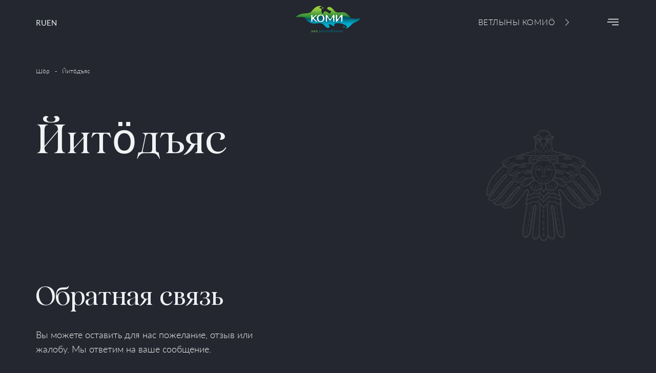

--- FILE ---
content_type: text/html; charset=utf-8
request_url: https://tourism.rkomi.ru/kv/contacts
body_size: 18239
content:
<!doctype html>
<html data-n-head-ssr lang="ru" data-n-head="%7B%22lang%22:%7B%22ssr%22:%22ru%22%7D%7D">
  <head >
    <title>Йитӧдъяс - туристический портал Республики Коми</title><meta data-n-head="ssr" charset="utf-8"><meta data-n-head="ssr" name="viewport" content="width=device-width, initial-scale=1, user-scalable=yes, maximum-scale=3"><meta data-n-head="ssr" data-hid="description" name="description" content="Йитӧдъяс - Республика Коми. На нашем сайте собрана информация о природе, истории, достопримечательностях Республики Коми. Также у нас вы можете узнать о путешествиях и экскурсиях."><meta data-n-head="ssr" name="keywords" content=""><link data-n-head="ssr" rel="icon" type="image/svg+xml" href="/favicon.svg"><link data-n-head="ssr" rel="icon" type="image/png" href="/favicon.png"><link data-n-head="ssr" rel="canonical" href="https://tourism.rkomi.ru/kv/contacts"><script data-n-head="ssr" src="/old-browser.min.js"></script><script data-n-head="ssr" src="https://vk.com/js/api/openapi.js?169"></script><script data-n-head="ssr" src="https://ajax.googleapis.com/ajax/libs/jquery/1.3.2/jquery.min.js"></script><script data-n-head="ssr" src="https://culturaltracking.ru/static/js/spxl.js?pixelId=26754"></script><script data-n-head="ssr" type="application/ld+json">{"@context":"http://schema.org","@type":"BreadcrumbList","itemListElement":[{"@type":"ListItem","position":1,"item":{"@id":"https://tourism.rkomi.ru/kv","name":"Шӧр"}},{"@type":"ListItem","position":2,"item":{"@id":"https://tourism.rkomi.ru/kv/contacts","name":"Йитӧдъяс"}}]}</script><script data-n-head="ssr" type="application/ld+json">{"@context": "http://schema.org","@type": "Organization","name": "Коми Республикалӧн туризм сӧвмӧдан агентство","image": "https://tourism.rkomi.ru/logo.png","contactType": "Телепон","telephone": "+7 (8122) 255 449","address": {"@type": "PostalAddress","@id": "https://tourism.rkomi.ru/kv/contacts","addressLocality": "","addressCountry": "RU","streetAddress": ""}}</script><link rel="preload" href="/_nuxt/f356340.modern.js" as="script"><link rel="preload" href="/_nuxt/68b3b10.modern.js" as="script"><link rel="preload" href="/_nuxt/14f1bb0.modern.js" as="script"><link rel="preload" href="/_nuxt/394a61e.modern.js" as="script"><link rel="preload" href="/_nuxt/fe59de9.modern.js" as="script"><link rel="preload" href="/_nuxt/ad5cc18.modern.js" as="script"><link rel="preload" href="/_nuxt/da85d9b.modern.js" as="script"><style data-vue-ssr-id="19348874:0 1ff4c59c:0 62dedad6:0 a6fa9fce:0 40137176:0 136ea66c:0 5d4d0ef2:0 64222dea:0 5324ac9c:0 f68e254a:0 2c02da64:0 80453aec:0 b0556a70:0 58769cd5:0 0d3ff5d4:0 7b5d912e:0">*{vertical-align:baseline;font-family:inherit;font-style:inherit;font-size:100%;border:none;padding:0;margin:0}*,:after,:before{box-sizing:border-box}body,html{margin:0;padding:0}body{text-rendering:optimizeLegibility;-webkit-font-smoothing:antialiased;-moz-osx-font-smoothing:grayscale;-moz-font-feature-settings:"liga" on}button{font-family:serif;font-family:initial}img{display:block;max-width:100%;max-height:100%}a{text-decoration:none;color:inherit}:link img,:visited img,a img{border:0}.flex,.inline-flex{display:flex}.flex.center,.inline-flex.center{justify-content:center;align-items:center}.flex.column,.inline-flex.column{flex-direction:column}.flex.j-start,.inline-flex.j-start{justify-content:flex-start}.flex.j-center,.inline-flex.j-center{justify-content:center}.flex.j-between,.inline-flex.j-between{justify-content:space-between}.flex.j-end,.inline-flex.j-end{justify-content:flex-end}.flex.a-start,.inline-flex.a-start{align-items:flex-start}.flex.a-center,.inline-flex.a-center{align-items:center}.flex.a-end,.inline-flex.a-end{align-items:flex-end}.flex .grow,.inline-flex .grow{flex-grow:1}.flex.wrap,.flex .wrap,.inline-flex.wrap,.inline-flex .wrap{flex-wrap:wrap}.wrapper{padding:0 70px}.sticky{position:-webkit-sticky;position:sticky;top:40px;align-self:flex-start}.cover img{-o-object-fit:cover;object-fit:cover}.contain img,.cover img{height:100%;width:100%;-o-object-position:center center;object-position:center center}.contain img{-o-object-fit:contain;object-fit:contain}@media (min-width:1680px){.wrapper{padding:0 130px}}@media (max-width:960px){.wrapper{padding:0 22px}}@media (max-width:575px){.wrapper{padding:0 15px}}.backdrop-emblem{position:absolute;filter:grayscale(1);opacity:.8;width:287px}.backdrop-text{position:absolute;font-family:"Euclid Square",Arial,sans-serif;font-weight:400;font-size:100px;line-height:120%;color:#e6edee;opacity:.05;cursor:pointer}.backdrop-text .offset{margin-bottom:-20px}.backdrop-text.dark{color:#182c30}.backdrop-text.noclick{cursor:none;pointer-events:none}.translation{position:absolute;font-size:24px;color:#62a945;font-family:"Euclid Square",Arial,sans-serif;opacity:0;transition:opacity .6s ease;pointer-events:none}.translation:before{content:"";display:block;width:50px;height:1px;margin-right:20px;background-color:#415458}.translation.visible{opacity:1}.backdrop-deer{position:absolute;opacity:.2;width:220px;height:auto}.divider{background-color:#62a945}@media (max-width:960px){.wrapper{padding:0 22px}.backdrop-text{font-size:50px}.backdrop-text .offset{margin-bottom:0}.translation:before{width:30px;margin-right:7px}.backdrop-deer{width:165px}}@media (max-width:768px){.backdrop-emblem{width:196px}.translation{font-size:14px}}@media (max-width:575px){.wrapper{padding:0 15px}.backdrop-deer,.backdrop-emblem,.backdrop-text{display:none}}.fade-enter-active,.fade-leave-active{transition:opacity .5s ease}.fade-enter,.fade-leave-active{opacity:0}.page-enter-active,.page-leave-active{transition:opacity 1s ease}.page-enter,.page-leave-active{opacity:0}.moving-enter-active,.moving-leave-active{transition:opacity .5s ease}.moving-enter,.moving-leave-active{opacity:0}[data-aos][data-aos][data-aos-duration="1000"],body[data-aos-duration="1000"] [data-aos]{transition-duration:1s}[data-aos][data-aos][data-aos-duration="500"],body[data-aos-duration="500"] [data-aos]{transition-duration:.5s}[data-aos][data-aos][data-aos-duration="1500"],body[data-aos-duration="1500"] [data-aos]{transition-duration:1.5s}[data-aos][data-aos][data-aos-duration="2000"],body[data-aos-duration="2000"] [data-aos]{transition-duration:2s}[data-aos][data-aos][data-aos-delay="100"],[data-aos][data-aos][data-aos-delay="200"],body[data-aos-delay="100"] [data-aos],body[data-aos-delay="200"] [data-aos]{transition-delay:0s}[data-aos][data-aos][data-aos-delay="1000"],body[data-aos-delay="1000"] [data-aos]{transition-delay:1s}[data-aos][data-aos][data-aos-delay="500"],body[data-aos-delay="500"] [data-aos]{transition-delay:.5s}[data-aos][data-aos][data-aos-delay="1500"],body[data-aos-delay="1500"] [data-aos]{transition-delay:1.5s}[data-aos][data-aos][data-aos-delay="200"].aos-animate,body[data-aos-delay="200"] [data-aos].aos-animate{transition-delay:.2s}[data-aos][data-aos][data-aos-delay="100"].aos-animate,body[data-aos-delay="100"] [data-aos].aos-animate{transition-delay:.1s}[data-aos][data-aos][data-aos-easing=ease],body[data-aos-easing=ease] [data-aos]{transition-timing-function:ease}[data-aos][data-aos][data-aos-easing=ease-in-sine],body[data-aos-easing=ease-in-sine] [data-aos]{transition-timing-function:cubic-bezier(.47,0,.745,.715)}[data-aos^=fade][data-aos^=fade]{opacity:0;transition-property:opacity,transform}[data-aos^=fade][data-aos^=fade].aos-animate{opacity:1;transform:translateZ(0)}[data-aos=fade-up]{transform:translate3d(0,60px,0)}[data-aos=fade-left]{transform:translate3d(60px,0,0)}[data-aos=fade-right]{transform:translate3d(-40px,0,0)}[data-aos=fade-bottom]{transform:translate3d(0,-60px,0)}[data-aos^=moving][data-aos^=moving]{opacity:0;transition-property:opacity,transform}[data-aos^=moving][data-aos^=moving].aos-animate{opacity:.05;transform:translateZ(0)}[data-aos=moving-left]{transform:translate3d(60px,0,0)}[data-aos^=height][data-aos^=height]{transform:scaleY(1);transition-property:transform}[data-aos^=height][data-aos^=height].aos-animate{transform:scaleY(0)}@-webkit-keyframes fade-in{0%{opacity:0}50%{opacity:1}to{opacity:0}}@keyframes fade-in{0%{opacity:0}50%{opacity:1}to{opacity:0}}@font-face{font-family:"Lato";font-weight:300;font-style:normal;src:url(/_nuxt/fonts/Lato-Light.d958d1f.woff2) format("woff2"),url(/_nuxt/fonts/Lato-Light.43a92eb.woff) format("woff")}@font-face{font-family:"Lato";font-weight:400;font-style:normal;src:url(/_nuxt/fonts/Lato-Regular.da1388b.woff2) format("woff2"),url(/_nuxt/fonts/Lato-Regular.48e7159.woff) format("woff")}@font-face{font-family:"Euclid Square";font-weight:400;font-style:normal;src:url(/_nuxt/fonts/Elsenskok-Regular.f6e5609.woff2) format("woff2"),url(/_nuxt/fonts/Elsenskok-Regular.ed8eafd.woff) format("woff")}html.fixed{height:100vh;min-height:100vh;min-height:calc(var(--vh, 1vh)*100)}body,html{font-family:"Lato",Arial,sans-serif;font-size:18px;line-height:160%;font-weight:300;color:#eff3f4;background-color:#24272f}body.fixed{position:fixed;overflow-y:scroll;left:0;top:0;width:100%}.h1,.h2,.h3,.h4,.h5,.h6,h1,h2,h3,h4,h5,h6{font-family:"Euclid Square",Arial,sans-serif;font-weight:400;line-height:120%}.h1,h1{font-size:80px}.h2,h2{font-size:50px}.h3,h3{font-size:32px;color:#e6edee}.h4,h4{font-size:24px}.h5,h5{font-size:20px}.h6,h6{font-family:"Lato",Arial,sans-serif;font-size:15px;line-height:170%}.h6,.label,h6{text-transform:uppercase}.label{font-size:12px;letter-spacing:.1em}.small{font-size:16px}.subtitle{font-size:20px;line-height:170%;font-weight:300}.subtitle.uppercase{text-transform:uppercase;letter-spacing:.05em}.subtitle.big{font-size:24px;line-height:160%;font-weight:300}.big-text{font-size:24px;line-height:170%;letter-spacing:.05em;text-transform:uppercase}@media (max-width:960px){body,html{font-size:16px}.h1,h1{font-size:55px}.h2,h2{font-size:42px}.h3,h3{font-size:28px}.h4,h4{font-size:20px}.h5,h5{font-size:17px}.small{font-size:14px}.subtitle{font-size:18px}.subtitle.uppercase{letter-spacing:0}.subtitle.big{font-size:20px}.big-text{font-size:18px;line-height:170%;letter-spacing:0}}@media (max-width:575px){.h1,h1{font-size:37px}.h2,h2{font-size:30px}.h3,h3{font-size:24px}.h4,h4{font-size:20px}.h5,h5{font-size:16px}.subtitle.uppercase{text-transform:unset}.subtitle.big{font-size:18px}.big-text{line-height:140%;text-transform:unset}}.loading-area{position:relative}.loading-area .loader{position:absolute;top:0;left:0;height:100%;width:100%;z-index:2;background-color:rgba(36,39,47,.4);border-radius:10px}.loading-area.necklace-loading .loader{background-color:rgba(244,245,246,.4)}
:root{--vs-colors--lightest:rgba(60,60,60,0.26);--vs-colors--light:rgba(60,60,60,0.5);--vs-colors--dark:#333;--vs-colors--darkest:rgba(0,0,0,0.15);--vs-search-input-color:inherit;--vs-search-input-placeholder-color:inherit;--vs-font-size:1rem;--vs-line-height:1.4;--vs-state-disabled-bg:#f8f8f8;--vs-state-disabled-color:var(--vs-colors--light);--vs-state-disabled-controls-color:var(--vs-colors--light);--vs-state-disabled-cursor:not-allowed;--vs-border-color:var(--vs-colors--lightest);--vs-border-width:1px;--vs-border-style:solid;--vs-border-radius:4px;--vs-actions-padding:4px 6px 0 3px;--vs-controls-color:var(--vs-colors--light);--vs-controls-size:1;--vs-controls--deselect-text-shadow:0 1px 0 #fff;--vs-selected-bg:#f0f0f0;--vs-selected-color:var(--vs-colors--dark);--vs-selected-border-color:var(--vs-border-color);--vs-selected-border-style:var(--vs-border-style);--vs-selected-border-width:var(--vs-border-width);--vs-dropdown-bg:#fff;--vs-dropdown-color:inherit;--vs-dropdown-z-index:1000;--vs-dropdown-min-width:160px;--vs-dropdown-max-height:350px;--vs-dropdown-box-shadow:0px 3px 6px 0px var(--vs-colors--darkest);--vs-dropdown-option-bg:#000;--vs-dropdown-option-color:var(--vs-dropdown-color);--vs-dropdown-option-padding:3px 20px;--vs-dropdown-option--active-bg:#5897fb;--vs-dropdown-option--active-color:#fff;--vs-dropdown-option--deselect-bg:#fb5858;--vs-dropdown-option--deselect-color:#fff;--vs-transition-timing-function:cubic-bezier(1,-0.115,0.975,0.855);--vs-transition-duration:150ms}.v-select{font-family:inherit;position:relative}.v-select,.v-select *{box-sizing:border-box}:root{--vs-transition-timing-function:cubic-bezier(1,0.5,0.8,1);--vs-transition-duration:0.15s}@-webkit-keyframes vSelectSpinner{0%{transform:rotate(0deg)}to{transform:rotate(1turn)}}@keyframes vSelectSpinner{0%{transform:rotate(0deg)}to{transform:rotate(1turn)}}.vs__fade-enter-active,.vs__fade-leave-active{pointer-events:none;transition:opacity .15s cubic-bezier(1,.5,.8,1);transition:opacity var(--vs-transition-duration) var(--vs-transition-timing-function)}.vs__fade-enter,.vs__fade-leave-to{opacity:0}:root{--vs-disabled-bg:var(--vs-state-disabled-bg);--vs-disabled-color:var(--vs-state-disabled-color);--vs-disabled-cursor:var(--vs-state-disabled-cursor)}.vs--disabled .vs__clear,.vs--disabled .vs__dropdown-toggle,.vs--disabled .vs__open-indicator,.vs--disabled .vs__search,.vs--disabled .vs__selected{background-color:#f8f8f8;background-color:var(--vs-disabled-bg);cursor:not-allowed;cursor:var(--vs-disabled-cursor)}.v-select[dir=rtl] .vs__actions{padding:0 3px 0 6px}.v-select[dir=rtl] .vs__clear{margin-left:6px;margin-right:0}.v-select[dir=rtl] .vs__deselect{margin-left:0;margin-right:2px}.v-select[dir=rtl] .vs__dropdown-menu{text-align:right}.vs__dropdown-toggle{-webkit-appearance:none;-moz-appearance:none;appearance:none;background:none;border:1px solid rgba(60,60,60,.26);border:var(--vs-border-width) var(--vs-border-style) var(--vs-border-color);border-radius:4px;border-radius:var(--vs-border-radius);display:flex;padding:0 0 4px;white-space:normal}.vs__selected-options{display:flex;flex-basis:100%;flex-grow:1;flex-wrap:wrap;padding:0 2px;position:relative}.vs__actions{align-items:center;display:flex;padding:4px 6px 0 3px;padding:var(--vs-actions-padding)}.vs--searchable .vs__dropdown-toggle{cursor:text}.vs--unsearchable .vs__dropdown-toggle{cursor:pointer}.vs--open .vs__dropdown-toggle{border-bottom-color:transparent;border-bottom-left-radius:0;border-bottom-right-radius:0}.vs__open-indicator{fill:rgba(60,60,60,.5);fill:var(--vs-controls-color);transform:scale(1);transform:scale(var(--vs-controls-size));transition:transform .15s cubic-bezier(1,.5,.8,1);transition:transform var(--vs-transition-duration) var(--vs-transition-timing-function);transition-timing-function:cubic-bezier(1,.5,.8,1);transition-timing-function:var(--vs-transition-timing-function)}.vs--open .vs__open-indicator{transform:rotate(180deg) scale(1);transform:rotate(180deg) scale(var(--vs-controls-size))}.vs--loading .vs__open-indicator{opacity:0}.vs__clear{fill:rgba(60,60,60,.5);fill:var(--vs-controls-color);background-color:transparent;border:0;cursor:pointer;margin-right:8px;padding:0}.vs__dropdown-menu{background:#fff;background:var(--vs-dropdown-bg);border:1px solid rgba(60,60,60,.26);border:var(--vs-border-width) var(--vs-border-style) var(--vs-border-color);border-radius:0 0 4px 4px;border-radius:0 0 var(--vs-border-radius) var(--vs-border-radius);border-top-style:none;box-shadow:0 3px 6px 0 rgba(0,0,0,.15);box-shadow:var(--vs-dropdown-box-shadow);box-sizing:border-box;color:inherit;color:var(--vs-dropdown-color);display:block;left:0;list-style:none;margin:0;max-height:350px;max-height:var(--vs-dropdown-max-height);min-width:160px;min-width:var(--vs-dropdown-min-width);overflow-y:auto;padding:5px 0;position:absolute;text-align:left;top:calc(100% - 1px);top:calc(100% - var(--vs-border-width));width:100%;z-index:1000;z-index:var(--vs-dropdown-z-index)}.vs__no-options{text-align:center}.vs__dropdown-option{clear:both;color:inherit;color:var(--vs-dropdown-option-color);cursor:pointer;display:block;line-height:1.42857143;padding:3px 20px;padding:var(--vs-dropdown-option-padding);white-space:nowrap}.vs__dropdown-option--highlight{background:#5897fb;background:var(--vs-dropdown-option--active-bg);color:#fff;color:var(--vs-dropdown-option--active-color)}.vs__dropdown-option--deselect{background:#fb5858;background:var(--vs-dropdown-option--deselect-bg);color:#fff;color:var(--vs-dropdown-option--deselect-color)}.vs__dropdown-option--disabled{background:#f8f8f8;background:var(--vs-state-disabled-bg);color:rgba(60,60,60,.5);color:var(--vs-state-disabled-color);cursor:not-allowed;cursor:var(--vs-state-disabled-cursor)}.vs__selected{align-items:center;background-color:#f0f0f0;background-color:var(--vs-selected-bg);border:1px solid rgba(60,60,60,.26);border:var(--vs-selected-border-width) var(--vs-selected-border-style) var(--vs-selected-border-color);border-radius:4px;border-radius:var(--vs-border-radius);color:#333;color:var(--vs-selected-color);display:flex;line-height:1.4;line-height:var(--vs-line-height);margin:4px 2px 0;padding:0 .25em;z-index:0}.vs__deselect{fill:rgba(60,60,60,.5);fill:var(--vs-controls-color);-webkit-appearance:none;-moz-appearance:none;appearance:none;background:none;border:0;cursor:pointer;display:inline-flex;margin-left:4px;padding:0;text-shadow:0 1px 0 #fff;text-shadow:var(--vs-controls--deselect-text-shadow)}.vs--single .vs__selected{background-color:transparent;border-color:transparent}.vs--single.vs--loading .vs__selected,.vs--single.vs--open .vs__selected{opacity:.4;position:absolute}.vs--single.vs--searching .vs__selected{display:none}.vs__search::-webkit-search-cancel-button{display:none}.vs__search::-ms-clear,.vs__search::-webkit-search-decoration,.vs__search::-webkit-search-results-button,.vs__search::-webkit-search-results-decoration{display:none}.vs__search,.vs__search:focus{-webkit-appearance:none;-moz-appearance:none;appearance:none;background:none;border:1px solid transparent;border-left:none;box-shadow:none;color:inherit;color:var(--vs-search-input-color);flex-grow:1;font-size:1rem;font-size:var(--vs-font-size);line-height:1.4;line-height:var(--vs-line-height);margin:4px 0 0;max-width:100%;outline:none;padding:0 7px;width:0;z-index:1}.vs__search::-moz-placeholder{color:inherit;color:var(--vs-search-input-placeholder-color)}.vs__search:-ms-input-placeholder{color:inherit;color:var(--vs-search-input-placeholder-color)}.vs__search::placeholder{color:inherit;color:var(--vs-search-input-placeholder-color)}.vs--unsearchable .vs__search{opacity:1}.vs--unsearchable:not(.vs--disabled) .vs__search{cursor:pointer}.vs--single.vs--searching:not(.vs--open):not(.vs--loading) .vs__search{opacity:.2}.vs__spinner{align-self:center;-webkit-animation:vSelectSpinner 1.1s linear infinite;animation:vSelectSpinner 1.1s linear infinite;border:.9em solid hsla(0,0%,39%,.1);border-left-color:rgba(60,60,60,.45);font-size:5px;opacity:0;overflow:hidden;text-indent:-9999em;transform:translateZ(0) scale(var(--vs-controls-size));transform:translateZ(0) scale(var(--vs-controls--spinner-size,var(--vs-controls-size)));transition:opacity .1s}.vs__spinner,.vs__spinner:after{border-radius:50%;height:5em;transform:scale(var(--vs-controls-size));transform:scale(var(--vs-controls--spinner-size,var(--vs-controls-size)));width:5em}.vs--loading .vs__spinner{opacity:1}
.nuxt-progress{position:fixed;top:0;left:0;right:0;height:2px;width:0;opacity:1;transition:width .1s,opacity .4s;background-color:#62a945;z-index:999999}.nuxt-progress.nuxt-progress-notransition{transition:none}.nuxt-progress-failed{background-color:red}
#app[data-v-9586314a]{position:relative;min-height:100vh;min-height:calc(var(--vh, 1vh)*100)}#app.overflow[data-v-9586314a]{overflow:hidden}#app .animated-photo-block[data-v-9586314a]{position:absolute;top:0;left:0;width:100%;min-height:100vh;min-height:calc(var(--vh, 1vh)*100);z-index:8;opacity:0}#app .animated-photo-block .item[data-v-9586314a]{position:absolute;top:0;left:0;width:100%;height:100%;-webkit-clip-path:polygon(0 100%,25% 0,100% 0,100% 100%);clip-path:polygon(0 100%,25% 0,100% 0,100% 100%)}#app .animated-photo-block .item[data-v-9586314a]:first-child{left:-48.5%;-webkit-clip-path:none;clip-path:none;z-index:0}#app .animated-photo-block .item[data-v-9586314a]:nth-child(2){left:0;z-index:1}#app .animated-photo-block .item[data-v-9586314a]:nth-child(3){left:15%;z-index:2}#app .animated-photo-block .item[data-v-9586314a]:nth-child(4){left:30%;z-index:3}#app .animated-photo-block .item[data-v-9586314a]:nth-child(5){left:45%;z-index:4}#app .animated-photo-block .item[data-v-9586314a]:nth-child(6){left:60%;z-index:5}#app .animated-photo-block .item[data-v-9586314a]:nth-child(7){left:75%;-webkit-clip-path:polygon(0 100%,25% 0,100% 0,100% 100%);clip-path:polygon(0 100%,25% 0,100% 0,100% 100%);z-index:6}#app .animated-photo-block .image-component[data-v-9586314a],#app .animated-photo-block .layout[data-v-9586314a]{position:absolute;top:0;left:0;width:100%;height:100%}#app .animated-photo-block .layout[data-v-9586314a]{background-color:rgba(30,33,40,.5)}#app .animated-photo-block .header[data-v-9586314a]{position:absolute;top:0;left:0;width:100%;height:100%;z-index:9}@media (min-width:1025px){#app .animated-photo-block.active-wonder-number-1 .item[data-v-9586314a]:nth-child(2){left:6.66667%}#app .animated-photo-block.active-wonder-number-2 .item[data-v-9586314a]:nth-child(3){left:21.66667%}#app .animated-photo-block.active-wonder-number-3 .item[data-v-9586314a]:nth-child(4){left:37.5%}#app .animated-photo-block.active-wonder-number-4 .item[data-v-9586314a]:nth-child(5){left:52.5%}#app .animated-photo-block.active-wonder-number-5 .item[data-v-9586314a]:nth-child(6){left:67.5%}#app .animated-photo-block.active-wonder-number-6 .item[data-v-9586314a]:nth-child(7){left:81%}#app .animated-photo-block.active-wonder-number-7 .item[data-v-9586314a]:nth-child(7){left:69%}}
.header-component[data-v-3b0692a1]{position:fixed;top:-20%;left:0;right:0;width:100%;height:auto;z-index:10;transition:top .6s ease,background-color .6s ease}.header-component.active[data-v-3b0692a1]{opacity:1!important}.header-component svg[data-v-3b0692a1]{width:auto;height:100%;transition:color .3s ease}.header-component .burger svg[data-v-3b0692a1]{width:28px;height:16px;color:#e6edee}.header-component .logo-button[data-v-3b0692a1]{z-index:100}.header-component .logo-button img[data-v-3b0692a1]{width:127px;height:76px}.header-component nav .header[data-v-3b0692a1],.header-component nav .locale-component[data-v-3b0692a1]{z-index:100}.header-component nav .button-type-header[data-v-3b0692a1]{z-index:100;margin-right:58px}.header-component.visible[data-v-3b0692a1]{top:0}.header-component.visible.scrollMenu[data-v-3b0692a1],.header-component.visible.scrollMenu .select-component[data-v-3b0692a1]{background-color:#24272f}.header-component.visible.scrollMenu .select-component[data-v-3b0692a1] .vs__dropdown-option{background:#24272f}@media (min-width:1025px){.header-component a.logo-button[data-v-3b0692a1]{margin-right:auto}.header-component .locale-component[data-v-3b0692a1]{margin-right:67px}.header-component .burger[data-v-3b0692a1]{height:16px;width:28px}.header-component .burger svg[data-v-3b0692a1]:hover{color:#62a945;cursor:pointer}}@media (max-width:1300px){.header-component .middle[data-v-3b0692a1]{padding-top:25px;padding-bottom:25px}.header-component a.logo-button[data-v-3b0692a1]{position:absolute;left:50%;top:0;transform:translateX(-50%)}.header-component .locale-component[data-v-3b0692a1]{order:0;margin-right:0}.header-component .burger[data-v-3b0692a1]{order:3}.header-component .button-type-header[data-v-3b0692a1]{margin-left:auto;margin-right:42px;order:2}.header-component .burger[data-v-3b0692a1]{height:16px;width:28px}.header-component .select-component[data-v-3b0692a1]{width:69px}}@media (max-width:768px){.header-component[data-v-3b0692a1]{background-color:transparent}.header-component nav .button-type-header[data-v-3b0692a1]{display:inline-flex;margin-right:0}}@media (max-width:575px){.header-component nav>.flex[data-v-3b0692a1]{height:26px}.header-component nav .logo-button[data-v-3b0692a1]{order:1}.header-component nav .logo-button img[data-v-3b0692a1]{width:102px;height:60px}.header-component nav .button-type-header[data-v-3b0692a1]{display:none}.header-component nav .burger[data-v-3b0692a1]{margin-left:auto;height:15px;width:22px}}
.button-component[data-v-1afbceee]{font-family:"Lato",Arial,sans-serif;color:#e6edee;text-decoration:none;cursor:pointer;transition:all .3s ease-in-out}.button-component.button-type-default[data-v-1afbceee]{font-size:15px;line-height:160%;font-weight:400;padding:18px 0;width:300px;background-color:transparent;border:none}@media (max-width:768px){.button-component.button-type-default[data-v-1afbceee]{font-size:15px;line-height:160%;font-weight:300;padding:11px 31px 11px 0;width:auto}}.button-component.button-type-show-more[data-v-1afbceee]{font-size:12px;line-height:160%;font-weight:300;padding:16px 0 15px;width:100%;background-color:#2a2e37;border:none}@media (max-width:768px){.button-component.button-type-show-more[data-v-1afbceee]{font-size:12px;line-height:160%;font-weight:300;padding:16px 0 15px;width:100%}}.button-component.button-type-footer[data-v-1afbceee]{font-size:13px;line-height:160%;font-weight:300;padding:12px 0;width:230px;background-color:transparent;border:1px solid #62a945}@media (max-width:768px){.button-component.button-type-footer[data-v-1afbceee]{font-size:12px;line-height:160%;font-weight:400;padding:12px 0;width:180px}}.button-component.button-type-header[data-v-1afbceee]{font-size:16px;line-height:160%;font-weight:300;padding:5px 41px 5px 5px;width:auto;background-color:transparent;border:none}@media (max-width:768px){.button-component.button-type-header[data-v-1afbceee]{font-size:16px;line-height:160%;font-weight:300;padding:5px 41px 5px 5px;width:auto}}.button-component.button-type-default.button-size-default[data-v-1afbceee]{font-size:15px;line-height:160%;font-weight:400;padding:18px 0;width:300px}@media (max-width:768px){.button-component.button-type-default.button-size-default[data-v-1afbceee]{font-size:15px;line-height:160%;font-weight:300;padding:11px 31px 11px 0;width:auto}}.button-component.button-type-default.button-size-btn-center[data-v-1afbceee]{font-size:15px;line-height:160%;font-weight:400;padding:18px 0;width:300px}@media (max-width:768px){.button-component.button-type-default.button-size-btn-center[data-v-1afbceee]{font-size:14px;line-height:160%;font-weight:400;padding:11px 0;width:auto}}.button-component.button-type-default.button-size-little[data-v-1afbceee]{font-size:11px;line-height:160%;font-weight:300;padding:12px 0;width:203px}@media (max-width:768px){.button-component.button-type-default.button-size-little[data-v-1afbceee]{font-size:13px;line-height:140%;font-weight:300;padding:5px 0;width:auto}}.button-component.disabled[data-v-1afbceee]{opacity:.5;pointer-events:none;-webkit-user-select:none;-moz-user-select:none;-ms-user-select:none;user-select:none}.button-component.disabled.button-type-footer[data-v-1afbceee]{border-color:transparent;background-color:rgba(239,243,244,.03);color:rgba(230,237,238,.14);opacity:1}.button-component[data-v-1afbceee]{display:inline-flex;justify-content:center;align-items:center;position:relative;letter-spacing:.03em;text-transform:uppercase;overflow:hidden}.button-component.button-size-little span[data-v-1afbceee],.button-component.button-type-default span[data-v-1afbceee]{display:block;position:absolute}.button-component.button-size-little span.bottom[data-v-1afbceee],.button-component.button-size-little span.top[data-v-1afbceee],.button-component.button-type-default span.bottom[data-v-1afbceee],.button-component.button-type-default span.top[data-v-1afbceee]{width:100%;height:1px;background-color:transparent}.button-component.button-size-little span.bottom[data-v-1afbceee]:after,.button-component.button-size-little span.bottom[data-v-1afbceee]:before,.button-component.button-size-little span.top[data-v-1afbceee]:after,.button-component.button-size-little span.top[data-v-1afbceee]:before,.button-component.button-type-default span.bottom[data-v-1afbceee]:after,.button-component.button-type-default span.bottom[data-v-1afbceee]:before,.button-component.button-type-default span.top[data-v-1afbceee]:after,.button-component.button-type-default span.top[data-v-1afbceee]:before{content:"";position:absolute;width:0;height:1px;background-color:#e6edee;transition:all .25s ease-out}.button-component.button-size-little span.top[data-v-1afbceee],.button-component.button-type-default span.top[data-v-1afbceee]{top:0}.button-component.button-size-little span.top[data-v-1afbceee]:before,.button-component.button-type-default span.top[data-v-1afbceee]:before{left:1px}.button-component.button-size-little span.top[data-v-1afbceee]:after,.button-component.button-type-default span.top[data-v-1afbceee]:after{right:1px}.button-component.button-size-little span.bottom[data-v-1afbceee],.button-component.button-type-default span.bottom[data-v-1afbceee]{bottom:0}.button-component.button-size-little span.bottom[data-v-1afbceee]:before,.button-component.button-type-default span.bottom[data-v-1afbceee]:before{left:1px}.button-component.button-size-little span.bottom[data-v-1afbceee]:after,.button-component.button-type-default span.bottom[data-v-1afbceee]:after{right:1px}.button-component.button-size-little span.small-bottom[data-v-1afbceee],.button-component.button-size-little span.small-top[data-v-1afbceee],.button-component.button-type-default span.small-bottom[data-v-1afbceee],.button-component.button-type-default span.small-top[data-v-1afbceee]{top:0;height:10px;width:1px;background-color:transparent}.button-component.button-size-little span.small-bottom[data-v-1afbceee]:before,.button-component.button-size-little span.small-top[data-v-1afbceee]:before,.button-component.button-type-default span.small-bottom[data-v-1afbceee]:before,.button-component.button-type-default span.small-top[data-v-1afbceee]:before{z-index:2;content:"";position:absolute;top:25px;height:10px;width:1px;background-color:#e6edee;transition:all .28s ease-in}.button-component.button-size-little span.small-top[data-v-1afbceee],.button-component.button-type-default span.small-top[data-v-1afbceee]{right:1px}.button-component.button-size-little span.small-bottom[data-v-1afbceee],.button-component.button-type-default span.small-bottom[data-v-1afbceee]{left:1px}.button-component.button-size-little span.small-bottom[data-v-1afbceee]:before,.button-component.button-size-little span.small-top[data-v-1afbceee]:before{top:17px}.button-component.button-type-header .bottom[data-v-1afbceee],.button-component.button-type-header .small-bottom[data-v-1afbceee],.button-component.button-type-header .small-top[data-v-1afbceee]{position:absolute;display:block;width:9px;height:1px;background-color:#e6edee;transition:all .2s ease-in}.button-component.button-type-header .bottom[data-v-1afbceee]{right:13px;top:18px;width:0}.button-component.button-type-header .small-top[data-v-1afbceee]{right:13px;top:15px;transform:rotate(45deg)}.button-component.button-type-header .small-bottom[data-v-1afbceee]{right:13px;top:21px;transform:rotate(-45deg)}.button-component.button-type-footer[data-v-1afbceee]{transition:all .3s ease;z-index:1}.button-component.button-type-footer[data-v-1afbceee]:after{position:absolute;content:"";z-index:-1;width:100%;height:0;bottom:0;left:0;background-color:#62a945;transition:all .3s ease}.button-component.dark[data-v-1afbceee]{color:#39484b}.button-component.dark.button-size-little span.bottom[data-v-1afbceee]:after,.button-component.dark.button-size-little span.bottom[data-v-1afbceee]:before,.button-component.dark.button-size-little span.small-bottom[data-v-1afbceee]:after,.button-component.dark.button-size-little span.small-bottom[data-v-1afbceee]:before,.button-component.dark.button-size-little span.small-top[data-v-1afbceee]:after,.button-component.dark.button-size-little span.small-top[data-v-1afbceee]:before,.button-component.dark.button-size-little span.top[data-v-1afbceee]:after,.button-component.dark.button-size-little span.top[data-v-1afbceee]:before,.button-component.dark.button-type-default span.bottom[data-v-1afbceee]:after,.button-component.dark.button-type-default span.bottom[data-v-1afbceee]:before,.button-component.dark.button-type-default span.small-bottom[data-v-1afbceee]:after,.button-component.dark.button-type-default span.small-bottom[data-v-1afbceee]:before,.button-component.dark.button-type-default span.small-top[data-v-1afbceee]:after,.button-component.dark.button-type-default span.small-top[data-v-1afbceee]:before,.button-component.dark.button-type-default span.top[data-v-1afbceee]:after,.button-component.dark.button-type-default span.top[data-v-1afbceee]:before{background-color:#182c30}.button-component.dark.button-type-header .bottom[data-v-1afbceee],.button-component.dark.button-type-header .small-bottom[data-v-1afbceee],.button-component.dark.button-type-header .small-top[data-v-1afbceee]{background-color:#39484b}.button-component.dark.button-type-show-more[data-v-1afbceee]{background-color:rgba(176,183,185,.2)}.button-component.button-type-close-filter[data-v-1afbceee]{font-size:12px;line-height:160%;color:#b0b7b9;text-transform:uppercase;background-color:transparent;border-bottom:1px solid #b0b7b9}.button-component.button-type-filter[data-v-1afbceee]{background-color:transparent;font-size:20px;border-bottom:1px dashed #e6edee;overflow:visible;transition:all .4s ease}.button-component.button-type-filter.open[data-v-1afbceee]:after{transform:rotate(45deg);transition:all .4s ease}.button-component.button-type-filter.open[data-v-1afbceee]:before{transform:rotate(-45deg);transition:all .4s ease}.button-component.button-type-filter[data-v-1afbceee]:after{transform:rotate(-45deg);right:-20px}.button-component.button-type-filter[data-v-1afbceee]:after,.button-component.button-type-filter[data-v-1afbceee]:before{top:13px;content:"";display:block;position:absolute;width:7px;height:1px;margin-left:auto;background-color:#e6edee}.button-component.button-type-filter[data-v-1afbceee]:before{transform:rotate(45deg);right:-15px}.button-component.button-type-icon[data-v-1afbceee]{display:flex;align-items:center;justify-content:center;background:transparent}.button-component.button-type-icon svg[data-v-1afbceee]{height:22px;width:22px;color:#f4f5f6}@media (min-width:1025px){.button-component:hover.button-size-little[data-v-1afbceee],.button-component:hover.button-type-default[data-v-1afbceee]{color:#62a945}.button-component:hover.button-size-little span.small-bottom[data-v-1afbceee]:before,.button-component:hover.button-size-little span.small-top[data-v-1afbceee]:before,.button-component:hover.button-type-default span.small-bottom[data-v-1afbceee]:before,.button-component:hover.button-type-default span.small-top[data-v-1afbceee]:before{top:-20px;height:105px}.button-component:hover.button-size-little span.bottom[data-v-1afbceee]:after,.button-component:hover.button-size-little span.bottom[data-v-1afbceee]:before,.button-component:hover.button-size-little span.top[data-v-1afbceee]:after,.button-component:hover.button-size-little span.top[data-v-1afbceee]:before,.button-component:hover.button-type-default span.bottom[data-v-1afbceee]:after,.button-component:hover.button-type-default span.bottom[data-v-1afbceee]:before,.button-component:hover.button-type-default span.top[data-v-1afbceee]:after,.button-component:hover.button-type-default span.top[data-v-1afbceee]:before{width:200px;transition-delay:.17s}.button-component:hover.button-type-show-more[data-v-1afbceee]{background-color:rgba(56,59,65,.7)}.button-component:hover.button-type-footer[data-v-1afbceee]{color:#eff3f4}.button-component:hover.button-type-footer[data-v-1afbceee]:after{top:0;bottom:auto;height:100%}.button-component:hover.button-type-header[data-v-1afbceee]{color:#62a945}.button-component:hover.button-type-header .small-bottom[data-v-1afbceee],.button-component:hover.button-type-header .small-top[data-v-1afbceee]{right:3px;background-color:#62a945}.button-component:hover.button-type-header .bottom[data-v-1afbceee]{top:18px;width:16px;right:5px;background-color:#62a945}.button-component:hover.dark.button-type-show-more[data-v-1afbceee]{background-color:rgba(176,183,185,.6)}.button-component:hover.dark.button-type-footer[data-v-1afbceee]{color:#f4f5f6}.button-component:hover.dark.button-type-header .bottom[data-v-1afbceee],.button-component:hover.dark.button-type-header .small-bottom[data-v-1afbceee],.button-component:hover.dark.button-type-header .small-top[data-v-1afbceee]{background-color:#62a945}.button-component:hover.button-type-filter[data-v-1afbceee]{opacity:.5}}.button-component:active.button-size-little span.bottom[data-v-1afbceee]:before,.button-component:active.button-size-little span.top[data-v-1afbceee]:before,.button-component:active.button-type-default span.bottom[data-v-1afbceee]:before,.button-component:active.button-type-default span.top[data-v-1afbceee]:before{left:20px}.button-component:active.button-size-little span.bottom[data-v-1afbceee]:after,.button-component:active.button-size-little span.top[data-v-1afbceee]:after,.button-component:active.button-type-default span.bottom[data-v-1afbceee]:after,.button-component:active.button-type-default span.top[data-v-1afbceee]:after{right:20px}.button-component:active.button-size-little span.small-bottom[data-v-1afbceee]:before,.button-component:active.button-size-little span.small-top[data-v-1afbceee]:before,.button-component:active.button-type-default span.small-bottom[data-v-1afbceee]:before,.button-component:active.button-type-default span.small-top[data-v-1afbceee]:before{top:22px;height:15px}.button-component:active.button-size-little[data-v-1afbceee]{color:#62a945;border-color:#62a945}.button-component:active.button-size-little span.bottom[data-v-1afbceee]:after,.button-component:active.button-size-little span.bottom[data-v-1afbceee]:before,.button-component:active.button-size-little span.top[data-v-1afbceee]:after,.button-component:active.button-size-little span.top[data-v-1afbceee]:before{width:150px}.button-component:active.button-size-little span.small-bottom[data-v-1afbceee]:before,.button-component:active.button-size-little span.small-top[data-v-1afbceee]:before{top:15px}.button-component:active.button-type-show-more[data-v-1afbceee]{background-color:#383b41}.button-component:active.button-type-footer[data-v-1afbceee]{background-color:rgba(98,169,69,.8);border-color:transparent}.button-component:active.button-type-header[data-v-1afbceee]{color:#62a945}.button-component:active.button-type-header .small-bottom[data-v-1afbceee],.button-component:active.button-type-header .small-top[data-v-1afbceee]{right:3px;background-color:#62a945}.button-component:active.button-type-header .bottom[data-v-1afbceee]{top:18px;width:0;right:6px;background-color:#62a945}.button-component:active.dark.button-type-show-more[data-v-1afbceee]{background-color:rgba(176,183,185,.4)}.button-component:active.dark.button-type-footer[data-v-1afbceee]{color:#f4f5f6}.button-component:active.dark.button-type-header .bottom[data-v-1afbceee],.button-component:active.dark.button-type-header .small-bottom[data-v-1afbceee],.button-component:active.dark.button-type-header .small-top[data-v-1afbceee]{background-color:#62a945}@media (max-width:768px){.button-component.button-size-little[data-v-1afbceee],.button-component.button-type-default[data-v-1afbceee]{border:none}.button-component.button-size-little span.bottom[data-v-1afbceee],.button-component.button-size-little span.small-bottom[data-v-1afbceee],.button-component.button-size-little span.small-top[data-v-1afbceee],.button-component.button-size-little span.top[data-v-1afbceee],.button-component.button-size-little span[data-v-1afbceee]:after,.button-component.button-size-little span[data-v-1afbceee]:before,.button-component.button-type-default span.bottom[data-v-1afbceee],.button-component.button-type-default span.small-bottom[data-v-1afbceee],.button-component.button-type-default span.small-top[data-v-1afbceee],.button-component.button-type-default span.top[data-v-1afbceee],.button-component.button-type-default span[data-v-1afbceee]:after,.button-component.button-type-default span[data-v-1afbceee]:before{display:none}.button-component.button-type-default[data-v-1afbceee]{border-bottom:1px solid #62a945;transition:all .3s ease}.button-component.button-type-default span.small-bottom[data-v-1afbceee],.button-component.button-type-default span.small-top[data-v-1afbceee]{display:block;position:absolute;width:7px;height:1px;margin-left:auto;right:0;background-color:#e6edee}.button-component.button-type-default span.small-top[data-v-1afbceee]{top:20px;transform:rotate(45deg)}.button-component.button-type-default span.small-bottom[data-v-1afbceee]{top:25px;transform:rotate(-45deg)}.button-component.button-type-default[data-v-1afbceee]:active{letter-spacing:1px}.button-component.button-size-little[data-v-1afbceee]{border-bottom:1px solid #e6edee}.button-component.button-size-little span.small-bottom[data-v-1afbceee],.button-component.button-size-little span.small-top[data-v-1afbceee]{display:none}.button-component.button-size-little[data-v-1afbceee]:active{letter-spacing:.3px}.button-component.button-size-btn-center[data-v-1afbceee]{border:none}.button-component.button-size-btn-center span.small-top[data-v-1afbceee]{display:none}.button-component.button-size-btn-center span.small-bottom[data-v-1afbceee]{width:100%;bottom:0;margin:auto auto 0;transform:rotate(0deg);background-color:#62a945;transition:all .3s ease-in-out}.button-component.button-size-btn-center[data-v-1afbceee]:active{letter-spacing:.3px}.button-component.button-size-btn-center:active span.small-bottom[data-v-1afbceee]{width:66%}.button-component.dark.button-type-default[data-v-1afbceee]{border-color:#39484b}.button-component.dark.button-type-default span.small-bottom[data-v-1afbceee],.button-component.dark.button-type-default span.small-top[data-v-1afbceee]{background-color:#62a945}.button-component.dark.button-size-little[data-v-1afbceee]:active{border-color:#62a945}}
.locale-component[data-v-5b173b9f]{list-style-type:none;margin:0;padding:0;grid-gap:20px;gap:20px}.locale-component .locale-button[data-v-5b173b9f]{font-weight:400;text-transform:uppercase;transition:color .3s ease;color:#e6edee;font-size:16px;background:transparent;font-family:"Lato",Arial,sans-serif;cursor:pointer}@media (min-width:1025px){.locale-component .locale-button[data-v-5b173b9f]:hover{color:#62a945}}@media (max-width:1300px){.locale-component .locale-button[data-v-5b173b9f]{font-size:15px}}
.modal-component[data-v-361f1b39]{z-index:10;position:fixed;top:0;left:0;display:flex;justify-content:center;align-items:center;width:100%;height:100vh;height:-webkit-fill-available;min-height:100vh;min-height:calc(var(--vh, 1vh)*100);padding:40px;background:rgba(0,0,0,.35);transition:opacity .25s ease;box-sizing:border-box}.modal-component dialog[data-v-361f1b39]{position:relative;width:100%;max-width:100%;max-height:100%;border:none;padding:0;background:#fff;transition:opacity .25s ease,transform .25s ease}.modal-component .content[data-v-361f1b39]{width:100%;height:100%;padding:40px;flex-grow:1;display:flex;align-items:center}.modal-component .content>div[data-v-361f1b39]{width:100%}.modal-component .content.scrollable[data-v-361f1b39]{display:block;overflow:auto}.modal-component .content.scrollable[data-v-361f1b39]::-webkit-scrollbar{width:3px}@media (max-width:960px){.modal-component .content.scrollable[data-v-361f1b39]::-webkit-scrollbar{width:1px}}.modal-component .content.scrollable[data-v-361f1b39]::-webkit-scrollbar-track{background-color:rgba(230,237,238,.2)}.modal-component .content.scrollable[data-v-361f1b39]::-webkit-scrollbar-thumb{background-color:#62a945}@media (max-width:575px){.modal-component .content[data-v-361f1b39]{padding:15px}}.modal-component .close[data-v-361f1b39]{position:absolute;width:40px;height:40px;top:43px;right:43px;cursor:pointer}@media (max-width:768px){.modal-component .close[data-v-361f1b39]{top:28px;right:28px}}@media (max-width:575px){.modal-component .close[data-v-361f1b39]{top:24px;right:24px}}.modal-component .close svg[data-v-361f1b39]{width:16px;height:auto;color:#eff3f4;transition:all .3s ease}@media (min-width:1025px){.modal-component .close:hover svg[data-v-361f1b39]{color:#62a945}}.modal-component.modal-enter[data-v-361f1b39]{opacity:0}.modal-component.modal-enter dialog[data-v-361f1b39]{opacity:0;transform:scale(.9)}.modal-component.modal-leave-active[data-v-361f1b39]{opacity:0}.modal-component dialog[data-v-361f1b39]{max-width:1080px;background-color:#1e2128;padding:100px 110px;margin:0 auto}.modal-component.hunting dialog[data-v-361f1b39]{height:100%;padding:60px 0}.modal-component.hunting .content[data-v-361f1b39]{padding:0 110px}@media (max-width:960px){.modal-component.hunting[data-v-361f1b39]{padding:0}.modal-component.hunting dialog[data-v-361f1b39]{padding:60px 0}.modal-component.hunting .content[data-v-361f1b39]{padding:0 60px}}@media (max-width:575px){.modal-component.hunting dialog[data-v-361f1b39]{padding:60px 0}.modal-component.hunting .content[data-v-361f1b39]{padding:0 15px}}.modal-component.advice dialog[data-v-361f1b39],.modal-component.book-house dialog[data-v-361f1b39],.modal-component.cooperation dialog[data-v-361f1b39],.modal-component.tours dialog[data-v-361f1b39]{height:100%;padding:0;color:#eff3f4}.modal-component.advice .content[data-v-361f1b39],.modal-component.book-house .content[data-v-361f1b39],.modal-component.cooperation .content[data-v-361f1b39],.modal-component.tours .content[data-v-361f1b39]{padding:80px 110px}.modal-component.advice .close[data-v-361f1b39],.modal-component.book-house .close[data-v-361f1b39],.modal-component.cooperation .close[data-v-361f1b39],.modal-component.tours .close[data-v-361f1b39]{top:40px;right:40px}@media (max-width:1160px){.modal-component.advice .content[data-v-361f1b39],.modal-component.book-house .content[data-v-361f1b39],.modal-component.cooperation .content[data-v-361f1b39],.modal-component.tours .content[data-v-361f1b39]{padding:80px 70px}}@media (max-width:960px){.modal-component.advice[data-v-361f1b39],.modal-component.book-house[data-v-361f1b39],.modal-component.cooperation[data-v-361f1b39],.modal-component.tours[data-v-361f1b39]{padding:0}.modal-component.advice .content[data-v-361f1b39],.modal-component.book-house .content[data-v-361f1b39],.modal-component.cooperation .content[data-v-361f1b39],.modal-component.tours .content[data-v-361f1b39]{padding:80px 40px}}@media (max-width:575px){.modal-component.advice .content[data-v-361f1b39],.modal-component.book-house .content[data-v-361f1b39],.modal-component.cooperation .content[data-v-361f1b39],.modal-component.tours .content[data-v-361f1b39]{padding:80px 15px}.modal-component.advice .close[data-v-361f1b39],.modal-component.book-house .close[data-v-361f1b39],.modal-component.cooperation .close[data-v-361f1b39],.modal-component.tours .close[data-v-361f1b39]{top:20px;right:20px}}@media (max-width:960px){.modal-component.tours[data-v-361f1b39]{padding:0}.modal-component.tours .content[data-v-361f1b39]{padding:80px}}@media (max-width:575px){.modal-component.tours .content[data-v-361f1b39]{padding:60px 15px}.modal-component.tours .close[data-v-361f1b39]{top:20px;right:20px}}.modal-component.map-modal dialog[data-v-361f1b39]{padding:80px 60px;width:590px;height:560px}.modal-component.map-modal .content[data-v-361f1b39],.modal-component.modal-filter-tour[data-v-361f1b39],.modal-component.modal-filter-tour dialog[data-v-361f1b39]{padding:0}.modal-component.modal-filter-tour .close[data-v-361f1b39]{top:0;right:0}.modal-component.modal-filter-tour .content[data-v-361f1b39]{height:100vh;min-height:100vh;min-height:calc(var(--vh, 1vh)*100);padding:15px}.modal-component.modal-filter-tour .content>div[data-v-361f1b39]{height:100%}.modal-component.menu-modal[data-v-361f1b39]{z-index:11;padding:0}.modal-component.menu-modal[data-v-361f1b39]:before{z-index:12;content:"";position:absolute;top:0;left:0;width:100%;height:90px;background-color:#24272f}.modal-component.menu-modal dialog[data-v-361f1b39]{max-width:100%;padding:0;transition:none;background-color:#24272f}.modal-component.menu-modal .content[data-v-361f1b39]{padding:0 40px;height:100vh;min-height:100vh;min-height:calc(var(--vh, 1vh)*100)}.modal-component.menu-modal .close[data-v-361f1b39]{z-index:100;top:17px;right:60px}@media (min-width:1680px){.modal-component.menu-modal .close[data-v-361f1b39]{right:120px}}@media (max-width:1300px){.modal-component.menu-modal .close[data-v-361f1b39]{top:23px}}@media (max-width:960px){.modal-component.menu-modal[data-v-361f1b39]:before{height:100px}.modal-component.menu-modal .content[data-v-361f1b39]{padding:0 54px}.modal-component.menu-modal .close[data-v-361f1b39]{top:23px;right:15px}}@media (max-width:575px){.modal-component.menu-modal[data-v-361f1b39]:before{height:80px}.modal-component.menu-modal .content[data-v-361f1b39]{padding:0 20px}.modal-component.menu-modal .close[data-v-361f1b39]{top:17px;right:5px}}
.page.contacts .section[data-v-e17fefa6]{padding:225px 0 250px}.page.contacts .section .contacts-item .contacts-wrapper[data-v-e17fefa6]{width:50%;margin-top:40px;flex-wrap:wrap}.page.contacts .section .contacts-item .contacts-wrapper .address[data-v-e17fefa6]{width:100%}.page.contacts .section .contacts-item .contacts-wrapper .email[data-v-e17fefa6]{width:70%}.page.contacts .section .contacts-item .contacts-wrapper .phone[data-v-e17fefa6]{width:30%}.page.contacts .section .contacts-item .contact[data-v-e17fefa6]:not(:last-child){margin-bottom:28px}.page.contacts .section .contacts-item .contact[data-v-e17fefa6]:before{content:attr(data-label);margin-bottom:2px;font-size:12px;text-transform:uppercase;letter-spacing:.1em;opacity:.5}.page.contacts .section .contacts-item .contact a[data-v-e17fefa6]{transition:color .4s ease}.page.contacts .section .emblem[data-v-e17fefa6]{position:absolute;top:254px;width:231px;height:225px;right:8.33333%;opacity:.15}.page.contacts .section .feedback .feedback-form-component[data-v-e17fefa6]{margin-top:188px}@media (min-width:1025px){.page.contacts .section .contacts-item .contact a[data-v-e17fefa6]:hover{color:#62a945}}@media (max-width:1300px){.page.contacts .section .contacts-item .contacts-wrapper[data-v-e17fefa6]{width:58.33333%}}@media (max-width:1160px){.page.contacts .section .contacts-item .contacts-wrapper[data-v-e17fefa6]{width:66.66667%}.page.contacts .section .contacts-item .contacts-wrapper .email[data-v-e17fefa6]{width:65%}.page.contacts .section .contacts-item .contacts-wrapper .phone[data-v-e17fefa6]{width:35%}}@media (max-width:960px){.page.contacts .section[data-v-e17fefa6]{padding:190px 8.33333% 130px}.page.contacts .section .contacts-item .contacts-wrapper[data-v-e17fefa6]{width:100%;margin-bottom:30px}.page.contacts .section .contacts-item .contacts-wrapper .address[data-v-e17fefa6]{margin-right:20px;width:calc(60% - 20px);order:1}.page.contacts .section .contacts-item .contacts-wrapper .phone[data-v-e17fefa6]{width:40%;order:2}.page.contacts .section .contacts-item .contacts-wrapper .email[data-v-e17fefa6]{order:3}.page.contacts .section .emblem[data-v-e17fefa6]{display:none}.page.contacts .section .feedback .feedback-form-component[data-v-e17fefa6]{margin-top:130px}}@media (max-width:575px){.page.contacts .section[data-v-e17fefa6]{padding:140px 0 110px}.page.contacts .section .contacts-item .contact[data-v-e17fefa6]{margin-bottom:28px}.page.contacts .section .contacts-item .contacts-wrapper .address[data-v-e17fefa6],.page.contacts .section .contacts-item .contacts-wrapper .email[data-v-e17fefa6],.page.contacts .section .contacts-item .contacts-wrapper .phone[data-v-e17fefa6]{width:100%;margin-right:0}.page.contacts .section .contacts-item .contacts-wrapper .phone[data-v-e17fefa6]{position:inherit;margin-left:0;-moz-text-align-last:left;text-align-last:left}.page.contacts .section .feedback .feedback-form-component[data-v-e17fefa6]{margin-top:80px}}
.breadcrumbs-component[data-v-b8603dfa]{position:absolute;top:125px;left:70px;font-size:12px;z-index:5}.breadcrumbs-component a[data-v-b8603dfa]{color:inherit;transition:color .4s ease}.breadcrumbs-component a[data-v-b8603dfa]:after{content:"-";margin:0 10px}@media (min-width:1680px){.breadcrumbs-component[data-v-b8603dfa]{left:130px}}@media (min-width:1025px){.breadcrumbs-component a[data-v-b8603dfa]:hover{color:#62a945}.breadcrumbs-component a[data-v-b8603dfa]:hover:after{color:#eff3f4}}@media (max-width:960px){.breadcrumbs-component[data-v-b8603dfa]{top:90px;left:22px}}@media (max-width:575px){.breadcrumbs-component[data-v-b8603dfa]{display:none}}
.pattern-icon-component img[data-v-3ce44be1]{filter:grayscale(1);width:100%;height:100%}
.feedback-form-component[data-v-6f31530e]{position:relative;z-index:1}.feedback-form-component .desc[data-v-6f31530e]{width:41.66667%;margin-top:30px}.feedback-form-component .loader[data-v-6f31530e]{flex-grow:1}.feedback-form-component .loader[data-v-6f31530e],.feedback-form-component .message[data-v-6f31530e]{position:absolute;top:0;left:0;width:100%;height:100%;background-color:rgba(36,39,47,.4);z-index:10}.feedback-form-component .message[data-v-6f31530e]{background-color:#24272f}.feedback-form-component .message .content[data-v-6f31530e]{text-align:center}.feedback-form-component .message .text[data-v-6f31530e]{margin-top:30px}.feedback-form-component .message .button-component[data-v-6f31530e]{margin-top:50px}.feedback-form-component form[data-v-6f31530e]{margin-top:90px}.feedback-form-component form .block[data-v-6f31530e]:not(:last-child){margin-bottom:36px}.feedback-form-component form .block .h4[data-v-6f31530e]{width:25%;padding-top:20px}.feedback-form-component form .block .fields[data-v-6f31530e]{width:50%}.feedback-form-component form .block .field-wrapper[data-v-6f31530e]:not(:last-child){margin-bottom:30px}.feedback-form-component form .block .field-wrapper .item[data-v-6f31530e]{width:100%;max-width:240px}.feedback-form-component form .block .field-wrapper .item[data-v-6f31530e]:not(:last-child){margin-right:90px}.feedback-form-component form .block .field-wrapper .checkbox-component[data-v-6f31530e]{padding:20px 0 4px}.feedback-form-component form .block .textarea-component[data-v-6f31530e]{max-width:570px}.feedback-form-component form .block .submit-block[data-v-6f31530e]{margin-top:80px}.feedback-form-component form .block .submit-block .button-component[data-v-6f31530e]{margin-right:40px}.feedback-form-component form .block .personal[data-v-6f31530e]{width:50%;font-size:12px;margin-left:auto;line-height:19px}.feedback-form-component form .block .personal span[data-v-6f31530e]{color:#b0b7b9;opacity:.7}.feedback-form-component form .block .personal a[data-v-6f31530e]{border-bottom:1px solid;border-color:inherit;color:#b0b7b9;opacity:1;transition:color .4s ease}@media (min-width:1025px){.feedback-form-component form .block .personal a[data-v-6f31530e]:hover{color:#62a945}}@media (max-width:1300px){.feedback-form-component form .block .h4[data-v-6f31530e]{margin-right:30px}}@media (max-width:1160px){.feedback-form-component .desc[data-v-6f31530e]{width:66.66667%}.feedback-form-component form .block .h4[data-v-6f31530e]{width:calc(33.33333% - 30px)}.feedback-form-component form .block .fields[data-v-6f31530e]{width:58.33333%}}@media (max-width:960px){.feedback-form-component .desc[data-v-6f31530e]{width:75%}.feedback-form-component form[data-v-6f31530e]{margin-top:70px}.feedback-form-component form .block[data-v-6f31530e]{flex-direction:column}.feedback-form-component form .block[data-v-6f31530e]:not(:last-child){margin-bottom:70px}.feedback-form-component form .block .fields[data-v-6f31530e],.feedback-form-component form .block .h4[data-v-6f31530e]{width:100%}.feedback-form-component form .block .field-wrapper .item[data-v-6f31530e]{max-width:50%;margin-top:20px}.feedback-form-component form .block .field-wrapper .checkbox-component[data-v-6f31530e]{padding-top:21px}.feedback-form-component form .block .textarea-component[data-v-6f31530e]{margin-top:20px;max-width:100%}.feedback-form-component form .block .submit-block[data-v-6f31530e]{margin-top:60px}.feedback-form-component form .block .personal[data-v-6f31530e]{width:60%}}@media (max-width:768px){.feedback-form-component .desc[data-v-6f31530e]{width:100%}.feedback-form-component form[data-v-6f31530e]{margin-top:50px}.feedback-form-component form .block[data-v-6f31530e]:not(:last-child){margin-bottom:20px}.feedback-form-component form .block .h4[data-v-6f31530e]{margin-bottom:12px}.feedback-form-component form .block .textarea-component[data-v-6f31530e]{margin-top:2px}.feedback-form-component form .block .field-wrapper[data-v-6f31530e]{flex-direction:column}.feedback-form-component form .block .field-wrapper .item[data-v-6f31530e]{max-width:100%}.feedback-form-component form .block .field-wrapper .item[data-v-6f31530e]:not(:last-child){margin-right:0}.feedback-form-component form .block .field-wrapper .item[data-v-6f31530e]:not(.checkbox-component){margin-bottom:34px;margin-top:0}.feedback-form-component form .block .field-wrapper .checkbox-component[data-v-6f31530e]{margin:6px 0;padding-top:0}.feedback-form-component form .block .submit-block[data-v-6f31530e]{flex-direction:column;align-items:flex-start}.feedback-form-component form .block .personal[data-v-6f31530e]{width:100%;margin-top:15px}}
.input-component[data-v-ad6c7456]{position:relative;padding-top:10px;font-size:16px}.input-component label[data-v-ad6c7456]{display:block;position:absolute;top:19px;left:0;opacity:.6;transition:transform .3s ease,opacity .3s ease}.input-component input[data-v-ad6c7456]{display:block;width:100%;padding:10px 0;border-radius:0;background-color:transparent!important;border:none;border-bottom:1px solid rgba(57,72,75,.5);outline:none;color:#eff3f4;transition:border-color .3s ease}.input-component input[data-v-ad6c7456]:focus{border-bottom:1px solid #39484b}.input-component.filled label[data-v-ad6c7456],.input-component input:focus~label[data-v-ad6c7456]{transform:translate3d(-10%,-100%,0) scale(.83);opacity:.7}.input-component .error[data-v-ad6c7456]{position:absolute;left:0;bottom:-5px;transform:translateY(100%);font-size:12px;color:#ff4942;opacity:.8}.input-component-error input[data-v-ad6c7456]{border-color:#b63535}@media (min-width:1025px){.input-component:hover input[data-v-ad6c7456]{border-bottom:1px solid #62a945}}
.checkbox-component input[data-v-1ebc200e]{display:none}.checkbox-component input:checked+label[data-v-1ebc200e]:before{background-color:#62a945;border-color:#62a945}.checkbox-component input:checked+label .check[data-v-1ebc200e]{opacity:1}@media (min-width:1025px){.checkbox-component input:checked+label:hover .check[data-v-1ebc200e]{opacity:.6}}.checkbox-component input:checked+label[data-v-1ebc200e]:active:before{background-color:rgba(98,169,69,.8);border-color:transparent}@media (min-width:1025px){.checkbox-component input:hover+label[data-v-1ebc200e]:before{border-color:#62a945}}.checkbox-component label[data-v-1ebc200e]{position:relative;padding-left:30px;font-size:16px;white-space:pre;cursor:pointer}.checkbox-component label .check[data-v-1ebc200e]{position:absolute;width:14px;height:14px;left:3px;color:#eff3f4;opacity:0;transition:.3s}.checkbox-component label[data-v-1ebc200e]:before{content:"";position:absolute;width:20px;height:20px;left:0;background-color:transparent;border:1px solid #39484b;transition:.3s}.checkbox-component.switcher label[data-v-1ebc200e]{position:relative;width:48px;height:26px;padding:0;background-color:#2a2e37;border:1px solid #39484b;border-radius:14px;transition:.3s}.checkbox-component.switcher label .check[data-v-1ebc200e]{display:none}.checkbox-component.switcher label[data-v-1ebc200e]:before{content:"";position:absolute;width:20px;height:20px;top:2px;left:auto;right:24px;background-color:#62a945;border:none;border-radius:50%}@media (min-width:1025px){.checkbox-component.switcher label[data-v-1ebc200e]:hover{background-color:rgba(42,46,55,.3)}}.checkbox-component.switcher input:checked+label[data-v-1ebc200e]:before{right:2px}.checkbox-component.form-checkbox[data-v-1ebc200e]{color:#eff3f4;opacity:.6;font-size:16px;line-height:160%;font-weight:300;margin:0}@media (max-width:575px){.checkbox-component label[data-v-1ebc200e]:before{top:4px}.checkbox-component label .check[data-v-1ebc200e]{top:6px}}.checkbox-component.filter-tour[data-v-1ebc200e]{font-weight:300;font-size:16px;line-height:160%;color:#e6edee}
.textarea-component[data-v-6f00dc56]{position:relative;padding-top:10px;font-size:16px}.textarea-component label[data-v-6f00dc56]{display:block;position:absolute;top:19px;left:0;opacity:.6;transition:transform .3s ease,opacity .3s ease}.textarea-component textarea[data-v-6f00dc56]{display:block;width:100%;padding:10px 0;border-radius:0;background-color:transparent!important;border:none;border-bottom:1px solid rgba(57,72,75,.5);color:#eff3f4;outline:none;resize:none;transition:border-color .3s ease}.textarea-component textarea[data-v-6f00dc56]:focus{border-bottom:1px solid #39484b}.textarea-component.filled label[data-v-6f00dc56],.textarea-component textarea:focus~label[data-v-6f00dc56]{transform:translate3d(-10%,-100%,0) scale(.83);opacity:.7}.textarea-component .error[data-v-6f00dc56]{position:absolute;left:0;bottom:-5px;transform:translateY(100%);font-size:12px;color:#ff4942;opacity:.8}.textarea-component-error textarea[data-v-6f00dc56]{border-color:#b63535}@media (min-width:1025px){.textarea-component:hover textarea[data-v-6f00dc56]{border-bottom:1px solid #62a945}}
.footer-component[data-v-aaa9f2b2]{background:#2a2e37;font-size:14px;line-height:170%;z-index:2}.footer-component .banner[data-v-aaa9f2b2]{margin-top:20px;align-self:center}.footer-component a[data-v-aaa9f2b2]{color:inherit;transition:color .4s ease-in-out}.footer-component .top[data-v-aaa9f2b2]{padding:50px 70px 20px 0;grid-gap:30px;gap:30px}.footer-component .top .logo[data-v-aaa9f2b2]{width:220px}.footer-component .top .logo img[data-v-aaa9f2b2]{width:100%}.footer-component .top .menu[data-v-aaa9f2b2]{padding-left:30px;width:50%;font-weight:400;line-height:170%;text-transform:uppercase;grid-gap:80px;gap:80px}.footer-component .top .menu .menu-block[data-v-aaa9f2b2]{width:50%}.footer-component .top .menu a[data-v-aaa9f2b2]{display:inline-block;padding-bottom:15px;opacity:.8}.footer-component .top .left .button-component.hide[data-v-aaa9f2b2]{display:none}.footer-component .top .contacts[data-v-aaa9f2b2]{padding-top:40px;line-height:17px}.footer-component .top .contacts .contact[data-v-aaa9f2b2]{position:relative;padding:0 0 15px 25px}.footer-component .top .contacts .contact[data-v-aaa9f2b2]:before{position:absolute;top:0;left:0;content:attr(data-label);opacity:.5}.footer-component .bottom[data-v-aaa9f2b2]{padding:35px 0;width:100%;font-weight:300;line-height:160%;color:#b0b7b9;border-top:1px solid rgba(176,183,185,.2)}.footer-component .bottom .developer a[data-v-aaa9f2b2]{color:rgba(97,250,214,.5);transition:color .5s ease}@media (min-width:1025px){.footer-component a[data-v-aaa9f2b2]:hover{color:rgba(98,169,69,.8)}.footer-component a[data-v-aaa9f2b2]:active{color:#62a945}.footer-component .developer[data-v-aaa9f2b2]:hover{color:#b0b7b9}.footer-component .developer:hover a[data-v-aaa9f2b2]{color:#61fad6}}@media (max-width:1160px){.footer-component .banner[data-v-aaa9f2b2]{width:128px;height:56px}.footer-component .top[data-v-aaa9f2b2]{padding:50px 0 20px}.footer-component .top .logo[data-v-aaa9f2b2]{display:none}.footer-component .top .menu[data-v-aaa9f2b2]{padding-left:0;width:80%;grid-column-gap:20px;-moz-column-gap:20px;column-gap:20px}.footer-component .top .menu a[data-v-aaa9f2b2]{font-size:12px}.footer-component .top .contacts[data-v-aaa9f2b2]{padding-top:20px}.footer-component .top .contacts .contact[data-v-aaa9f2b2]{position:relative;padding:0 0 15px 25px}.footer-component .bottom[data-v-aaa9f2b2]{flex-wrap:wrap;font-size:12px}.footer-component .bottom .policy[data-v-aaa9f2b2]{margin-top:10px;order:3;width:100%}}@media (max-width:768px){.footer-component .banner[data-v-aaa9f2b2]{width:auto;height:auto}.footer-component .top[data-v-aaa9f2b2]{flex-direction:row;flex-wrap:wrap}.footer-component .top .banner[data-v-aaa9f2b2]{align-self:inherit}.footer-component .top .left[data-v-aaa9f2b2]{order:1;width:calc(50% - 15px)}.footer-component .top .icons[data-v-aaa9f2b2]{order:2;width:calc(50% - 15px)}.footer-component .top .menu[data-v-aaa9f2b2]{width:100%;order:3;grid-gap:30px;gap:30px}}@media (max-width:575px){.footer-component .top[data-v-aaa9f2b2]{flex-direction:column;padding-left:15px}.footer-component .top .menu[data-v-aaa9f2b2]{padding-top:40px;flex-direction:column}.footer-component .top .menu .menu-block[data-v-aaa9f2b2]{width:100%}.footer-component .top .menu .item[data-v-aaa9f2b2]{font-weight:600}.footer-component .top .left[data-v-aaa9f2b2]{order:-1}.footer-component .bottom[data-v-aaa9f2b2]{padding:30px 0;flex-direction:column;align-items:center}.footer-component .bottom .developer[data-v-aaa9f2b2]{order:3}.footer-component .bottom .policy[data-v-aaa9f2b2]{width:auto}.footer-component .bottom .copyright[data-v-aaa9f2b2]{text-align:center}}</style>
  </head>
  <body >
    <div data-server-rendered="true" id="__nuxt"><!----><div id="__layout"><div id="app" class="flex column j-between" data-v-9586314a><header class="header-component visible" data-v-3b0692a1 data-v-9586314a><nav class="middle wrapper" data-v-3b0692a1><div class="flex j-between a-center" data-v-3b0692a1><a href="/kv" class="logo-button nuxt-link-active" data-v-3b0692a1><img src="/logo.svg" alt="Официальный сайт Республики Коми" data-v-3b0692a1></a><a href="/kv/about" class="button-component button-type-header button-size-default" data-v-1afbceee data-v-3b0692a1>Ветлыны Комиӧ<span class="small-bottom" data-v-1afbceee></span><span class="small-top" data-v-1afbceee></span><span class="bottom" data-v-1afbceee></span><span class="top" data-v-1afbceee></span></a><ul class="locale-component flex" data-v-5b173b9f data-v-3b0692a1><li data-v-5b173b9f><button aria-label="Change the site language to ru" class="locale-button" data-v-5b173b9f>ru</button></li><li data-v-5b173b9f><button aria-label="Change the site language to en" class="locale-button" data-v-5b173b9f>en</button></li><!----></ul><button role="button" type="button" aria-label="Открыть основное меню" class="button-component burger button-type-icon button-size-default" data-v-1afbceee data-v-3b0692a1><svg viewBox="0 0 28 16" fill="currentColor" xmlns="http://www.w3.org/2000/svg" data-v-3b0692a1><rect x="2" width="26" height="2" fill="currentColor"></rect> <rect y="7" width="28" height="2" fill="currentColor"></rect> <rect x="12" y="14" width="16" height="2" fill="currentColor"></rect></svg><span class="small-bottom" data-v-1afbceee></span><span class="small-top" data-v-1afbceee></span><span class="bottom" data-v-1afbceee></span><span class="top" data-v-1afbceee></span></button></div><!----></nav></header><main class="grow" data-v-9586314a><div class="page contacts" data-v-e17fefa6 data-v-9586314a><div itemscope="itemscope" itemtype="http://schema.org/BreadcrumbList" class="breadcrumbs-component breadcrumbs" data-v-b8603dfa data-v-e17fefa6><span itemprop="itemListElement" itemscope="itemscope" itemtype="http://schema.org/ListItem" data-v-b8603dfa><a href="/kv" itemprop="item" class="nuxt-link-active" data-v-b8603dfa><span itemprop="name" data-v-b8603dfa>Шӧр</span><meta itemprop="position" content="1" data-v-b8603dfa></a></span><span itemprop="itemListElement" itemscope="itemscope" itemtype="http://schema.org/ListItem" data-v-b8603dfa><span itemprop="item" href="/kv/contacts" data-v-b8603dfa><span itemprop="name" data-v-b8603dfa>Йитӧдъяс</span><meta itemprop="position" content="2" data-v-b8603dfa></span></span></div><div class="section" data-v-e17fefa6><div class="wrapper" data-v-e17fefa6><div data-aos="fade-up" data-aos-duration="1000" class="contacts-item" data-v-e17fefa6><h1 data-v-e17fefa6>Йитӧдъяс</h1><div itemscope="itemscope" itemtype="http://schema.org/Organization" class="contacts-wrapper flex" data-v-e17fefa6><meta itemprop="name" content="Коми Республикалӧн туризм сӧвмӧдан агентство" data-v-e17fefa6><link itemprop="url" href="https://tourism.rkomi.ru/kv/contacts" data-v-e17fefa6><!----><!----><!----></div></div><div class="emblem" data-v-e17fefa6><div data-aos="fade" class="pattern-icon-component" data-v-3ce44be1 data-v-e17fefa6><img src="/emblem.svg" data-v-3ce44be1></div></div><div class="feedback" data-v-e17fefa6><div data-aos="fade-up" data-aos-duration="1000" class="feedback-form-component" data-v-6f31530e data-v-e17fefa6><h2 data-v-6f31530e>Обратная связь</h2><div class="desc" data-v-6f31530e>Вы можете оставить для нас пожелание, отзыв или жалобу. Мы ответим на ваше сообщение.</div><!----><!----><form class="flex column" data-v-6f31530e><div class="block flex" data-v-6f31530e><div class="h4" data-v-6f31530e>Контактные данные</div><div class="fields flex column" data-v-6f31530e><div class="field-wrapper flex" data-v-6f31530e><div required="required" class="input-component item" data-v-ad6c7456 data-v-6f31530e><input type="text" value="" data-v-ad6c7456><label data-v-ad6c7456>Имя</label><!----></div><div required="required" class="input-component item" data-v-ad6c7456 data-v-6f31530e><input type="email" value="" data-v-ad6c7456><label data-v-ad6c7456>Email</label><!----></div></div><div class="field-wrapper flex a-center" data-v-6f31530e><div class="checkbox-component item" data-v-1ebc200e data-v-6f31530e><div class="flex a-center shrink" data-v-1ebc200e><input type="checkbox" data-v-1ebc200e><label class="flex a-center" data-v-1ebc200e><div class="box flex center margin" data-v-1ebc200e><svg viewBox="0 0 16 16" fill="none" xmlns="http://www.w3.org/2000/svg" class="check" data-v-1ebc200e><path d="M3.135 8.95C3.045 8.86 3 8.725 3 8.635C3 8.545 3.045 8.41 3.135 8.32L3.765 7.69C3.945 7.51 4.215 7.51 4.395 7.69L4.44 7.735L6.915 10.39C7.005 10.48 7.14 10.48 7.23 10.39L13.26 4.135H13.305V4.135C13.485 3.955 13.755 3.955 13.935 4.135L14.565 4.765C14.745 4.945 14.745 5.215 14.565 5.395V5.395L7.365 12.865C7.275 12.955 7.185 13 7.05 13C6.915 13 6.825 12.955 6.735 12.865L3.225 9.085L3.135 8.95Z" fill="currentColor" stroke="currentColor" stroke-width="0.2"></path></svg></div>Добавить телефон</label></div><!----></div><!----></div></div></div><div class="block flex" data-v-6f31530e><div class="h4" data-v-6f31530e>Дополнительно</div><div class="fields flex column" data-v-6f31530e><div required="required" class="textarea-component" data-v-6f00dc56 data-v-6f31530e><textarea rows="1" style="resize:none;height:auto;overflow:hidden;" data-v-6f00dc56></textarea><label data-v-6f00dc56>Сообщение</label><!----></div><div class="submit-block flex a-center" data-v-6f31530e><button role="button" type="button" class="button-component button-type-footer button-size-default" data-v-1afbceee data-v-6f31530e>Отправить<span class="small-bottom" data-v-1afbceee></span><span class="small-top" data-v-1afbceee></span><span class="bottom" data-v-1afbceee></span><span class="top" data-v-1afbceee></span></button><div class="personal" data-v-6f31530e><span data-v-6f31530e>Нажимая на кнопку «Отправить заявку» вы даете согласие на </span><a href="/kv/policy" target="_blank" data-v-6f31530e>обработку персональных данных</a></div></div></div></div></form></div></div></div></div></div></main><footer id="footer" class="footer-component" data-v-aaa9f2b2 data-v-9586314a><div class="wrapper" data-v-aaa9f2b2><div class="top flex j-between a-start" data-v-aaa9f2b2><div class="icons flex column" data-v-aaa9f2b2><div class="logo" data-v-aaa9f2b2><a href="/kv" class="nuxt-link-active" data-v-aaa9f2b2><img src="/logo.svg" alt="Официальный сайт Республики Коми" data-v-aaa9f2b2></a></div><div class="banner" data-v-aaa9f2b2><script type="text/javascript" referrerpolicy="no-referrer-when-downgrade" data-src="https://widgets01.nbcrs.org/tic/badge.js" data-v-aaa9f2b2></script></div></div><div class="menu flex" data-v-aaa9f2b2><div class="menu-block" data-v-aaa9f2b2><div class="item" data-v-aaa9f2b2><a href="/kv/about" data-v-aaa9f2b2>Республика йылысь</a></div><div class="item" data-v-aaa9f2b2><a href="/kv/necklace" data-v-aaa9f2b2>Серебряное ожерелье России</a></div><div class="item" data-v-aaa9f2b2><a href="/kv/treasures" data-v-aaa9f2b2>Комилӧн озырлун</a></div><div class="item" data-v-aaa9f2b2><a href="/kv/7-wonders" data-v-aaa9f2b2>7&nbsp;чудес России</a></div></div><div class="menu-block" data-v-aaa9f2b2><div class="item" data-v-aaa9f2b2><a href="/kv/adventures/tour-operators" data-v-aaa9f2b2>Туроператоры и&nbsp;организаторы экскурсий</a></div><div class="item" data-v-aaa9f2b2><a href="/kv/contacts" aria-current="page" class="nuxt-link-exact-active nuxt-link-active" data-v-aaa9f2b2>Йитӧдъяс</a></div></div></div><div class="left flex column a-start j-end" data-v-aaa9f2b2><a href="/kv/cooperation" class="button-component button-type-footer button-size-default hide" data-v-1afbceee data-v-aaa9f2b2>Cотрудничество<span class="small-bottom" data-v-1afbceee></span><span class="small-top" data-v-1afbceee></span><span class="bottom" data-v-1afbceee></span><span class="top" data-v-1afbceee></span></a><div class="contacts" data-v-aaa9f2b2><!----><!----><!----><!----></div></div></div><div class="bottom flex j-between a-center" data-v-aaa9f2b2><a href="/kv/policy" class="policy" data-v-aaa9f2b2>Торъя мортлысь юӧр видзан политика</a><div class="copyright" data-v-aaa9f2b2>© 2022 <span data-v-aaa9f2b2>Коми Республикалӧн туризм сӧвмӧдан агентство</span></div><div class="developer flex a-center" data-v-aaa9f2b2><span data-v-aaa9f2b2>Сайтсӧ вӧчис&nbsp;&mdash;&nbsp;</span><a href="https://pitch-it.ru/" target="_blank" rel="noreferrer" data-v-aaa9f2b2>Pitch</a></div></div></div></footer><!----></div></div></div><script>window.__NUXT__=(function(a,b,c,d,e,f,g,h,i,j,k,l,m,n,o,p,q,r,s,t,u,v,w,x,y){return {layout:"default",data:[{data:{id:f,publishedAt:"2022-05-11T15:43:26+03:00",title:a,subtitle:b,active:g,alias:h,externalId:b,content:[],description:[],slug:b,locale:i,weight:6,ts:"'йитӧдъяс':1A"},breadcrumbs:[{id:f,title:a,alias:h,entityTypeId:"2.2"}]}],fetch:{},error:j,state:{locale:i,modals:[],defaultContact:{},mapApiKey:"d2e2c7bc-fb04-4acf-ae3b-9dfc56bf5b6e",animatedWonders:{},isAnimationDisabled:false,api:{},i18n:{routeParams:{}}},serverRendered:g,routePath:"\u002Fkv\u002Fcontacts",config:{_app:{basePath:"\u002F",assetsPath:"\u002F_nuxt\u002F",cdnURL:j}},__i18n:{langs:{kv:{header:{logo_label:"Официальный сайт Республики Коми",close_menu:"Закрыть основное меню",open_menu:"Открыть основное меню",header_menu:{our_socials:"Наши соцсети:",we:"Мы&nbsp;в "}},page:{tours:{switcher:{excursions:"Экскурсии",tours:"Туры"},filters:{sor:"Серебряное Ожерелье России",seasons:k,types:"Тип",places:"Место",duration:"Продолжительность"}},error:{message:"Колана листбокыс абу. Вӧлӧмкӧ, вӧлі чышкӧма, либӧ корсян инпасас эм&nbsp;торкалӧм.",default:"Листбокыс эз&nbsp;сюр",button:"Шӧрлань"},pagination:{prev:"Предыдущая страница",next:"Следующая страница"},news:{title:"Список новостей",left:l,right:"Серебряное ожерелье",main:"Новости туризма"},tourOperator:{contacts:"Контакты",adress:"Адрес",phone:"телефон",site:"Сайт",tours:"Туры оператора"},about:{main:{title:"ТОРЙӦН ЁНА ВИДЗАН ВӦР-ВА МУТАС",text:"На лыдын Парась тыяс – торйӧн ёна видзан мутас, кӧні быдмӧ пожӧма яг. Ландшафтыс тані аслыспӧлӧс, карстӧвӧй. Комплексӧ пырӧ 20 унджык ты. Унаӧн сійӧс ӧткодялӧны Байкал тыкӧд."},other:{mounts:{title:"ГЫРЫСЬ ГӦРА ЙЫВ",text:"Ураллӧн медвылыс гӧра йылыс – Народаиз. Сійӧ меститчӧ «Югыд ва» нацпаркын."},forest:{title:"Помтӧм-дортӧм вӧръяс",text:"Комилӧн вӧрзьӧдлытӧм вӧръяс&nbsp;&mdash; Европаын медыджыдӧсь"},lake:{title:"ты",text:"На&nbsp;пиысь 98%-ыслӧн площадьыс 500 метраысь ичӧтджык"}},secret:{part1:c,part2:"войтырлӧн нӧдкывъяс"}},necklace:{header:"Республика Коми входит в&nbsp;&laquo;Серебряное ожерелье России&raquo;",part1:"Путешествие",part2:"По&nbsp;Русскому Северу",map:"Увлекательный маршрут",routes:"Маршруты и&nbsp;туры, включающие в&nbsp;себя Республику Коми",news:m},coming_soon:{title:"Страница в разработке",subtitle:"Запрашиваемая страница скоро будет добавлена на сайт."},wonders:{inner:{recomendations:"Другие чудеса России"},peterhof:"Петергоф",spb:n,msk:"Москва",cathedral:"Собор Василия Блаженного",kamchatka:"Камчатский край",geysers:"Долина гейзеров",irkutsk_region:"Иркутская область",buryatia:"Бурятия",baikal:"Озеро Байкал",karachay_cherkessia:"Карачаево-Черкесия",kabardino_balkaria:"Кабардино-Балкария",elbrus:"Гора Эльбрус",komi:c,manpupuner:"Столбы выветривания Маньпупунёр",volgograd:"Волгоград",mamaev_kurgan:"Мамаев курган и «Родина-мать»"}},developer:"Сайтсӧ вӧчис&nbsp;&mdash;&nbsp;",name:"Коми Республикалӧн туризм сӧвмӧдан агентство",meta_phone:"Телепон",policy:"Торъя мортлысь юӧр видзан политика",menu:{info:o,republic:o,history:p,hunting:"Вӧралӧм чери кыйӧм",cities:q,cuisine:"Миян сёян-юан",traditions:"Тӧдӧмъяс",adventure:r,adven:"Шойччыны Комиын",necklace:"Серебряное ожерелье России",riches:"Комилӧн озырлун",poster:"Афиша",gallery:"Комилӧн мичлун",excursions:d,tours:d,organizer:"Туроператоры и&nbsp;организаторы экскурсий",safety:"Безопасность",traveler:"Путешественникам",contacts:a,news:m,information:"О нас",sanatorium:"Санаторный отдых"},buttons:{visit:s,cooperation:"Cотрудничество",ticket:"Купить билет",detailed:t,detailed_city:"Подробнее о городе",tours:"Смотреть туры",watch:"Смотреть еще",submit:"Отправить",submit_message:u,tours_item:"Посмотреть туры",history:p,interesting_directions:"Тӧдчана вӧзйӧмъяс",necklace:"Вместо тысячи слов",restaurant:"Найти рестораны",news:"Читать новость",culture:"О культуре региона",recipes:"Смотреть рецепты",change_place:"Выбрать место",admire:"Шемӧсмыны",tour_operator:v,booking:"Забронировать",request:u,project:"Перейти на сайт проекта",all_tours:"Посмотреть все туры",all_news:l,options:"Показать варианты",go_komi:s,rules:"Индӧдъяс тӧдмавны",cuisine:"Узнать о Коми кухне",fotos:"Смотреть все фото",reset:"Сбросить",to_main:"Вернуться на главную",start:"Отправиться",watch_all:"Смотреть все"},categories:{all:"Все",all_city:"Все города",all_place:"Все категории"},recipes:{recomendation:"Другие рецепты"},breadcrumbs:{main:w,guide:x,excursions:d,adventures:r,tourOperators:"Туроператоры"},search:"Поиск по названию и содержанию тура",adventures:{tour:"Выбрать тур",tourperator:v,safety:"Узнать правила",season:k,type:"Тип тура",length:"Длительность",sity:"Район или город",organizer:"Организатор тура",other:"Другие туры по&nbsp;Республике Коми",route:"Маршрут",price:"Цена ",default:t},safety:{recomendation:"Другие статьи по&nbsp;безопасности"},news:{recomendation:"Другие новости"},hunting:{offers:"Вӧзйӧмъяс",ticket:"Кыдзи босьтны билет"},treasures:{recomendation:"Комилӧн мукӧд озырлун"},locale:{change_lang:"Change the site language to "},title:{feedback:"Обратная связь",cooperation:e,beauty:"Комилöн мичлун",tour:e},description:{feedback:"Вы можете оставить для нас пожелание, отзыв или жалобу. Мы ответим на ваше сообщение.",cooperation:"Если вы заинтересованы в сотрудничестве с нами, то вы можете оставить заявку, и мы свяжемся с вами. ",tour:"Пожалуйста, оставьте свои контактные данные. чтобы мы&nbsp;могли связаться с&nbsp;вами"},contacts:{title:"Миян йитӧдъяс",address:"Инпас:",email:"Email:",phone:y},form:{details:"Контактные данные",additionally:"Дополнительно",caller:"Имя",email:"Email",phone:y,add_phone:"Добавить телефон",add_email:"Добавить e-mail",content:"Сообщение",comment:"Ваш Комментарий",juridical:"Юридическое лицо",guests:"Количество гостей",personal:{text:"Нажимая на кнопку «Отправить заявку» вы даете согласие на ",link:"обработку персональных данных"},book:{title:"Заявка на бронирование",text:"Оставьте заявку и менеджер свяжется с вами для уточнения деталей и&nbsp;подтверждения бронирования.",caller:"ФИО",date:"Даты бронирования",about_book:"О бронировании"}},validation:{field:{required:"Это поле обязательно для заполнения"},caller:{required:"Как к вам обращаться?"},phone:{required:"По какому номеру нам перезвонить?",min_length:"Проверьте ваш телефон"},email:{email:"Проверьте вашу почту",required:"На какую почту нам написать?"}},form_msg:{text_title:e,text_tour:"Если вам нужна помощь в выборе тура, оставьте свои данные, и мы свяжемся с вами!",success:{title:"Заявка успешно отправлена!",text:"Спасибо за вашу заявку, наш оператор свяжется с вами в ближайшее время.",button:w},failure:{title:"Заявка не отправлена",text:"Кажется, что-то пошло не так. Мы не получили вашу заявку, попробуйте отправить её еще раз.",button:"Заполнить заявку"}},cities:{page:{title:q,map:"Республикалӧн мупас",event:x,another:"Другие города и&nbsp;районы"},switcher:{list:"Лыддьӧг",map:"Мупас"},uhta:"Уква",syktyvdinsky:"Сыктывдін",sysolsky:"Сыктыв",koygorodsky:"Койгорт",priluzsky:"Луздор",syktyvkar:"Сыктывкар",kortkerossky:"Кöрткерöс",ust_vymsky:"Емдiн",udorsky:"Удора",ust_kulomsky:"Кулöмдiн",knyazhpogostsky:"Емва",ust_tsilemsky:"Чилимдiн",izhemsky:"Изьва",vuktyl:"Вуктыл",troitsko_pechorsky:"Мылдiн",sosnogorsk:"Сӧснагорт",pechora:"Печӧра",vorkuta:"Вӧркута",usinsk:"Ускар",inta:"Инта",murmansk:"Мурманская Область",nenets:"Ненецкий АО",komi:"Республика Коми",arkhangelsk:"Архангельская область",karelia:"Республика Карелия",vologda:"Вологодская область",novgorod:"Новгородская область",spb:n,leningrad:"Ленинградская область",pskov:"Псковская область",kaliningrad:"Калининградская область"},index:{subtitle:"Эко",title:"Республика",header:c,subheader:"Кӧні чужӧ олӧм",image_alt:"Заставка о республике Коми",welcome:{title_first:"Видза корам",title_second:"Коми муö!"},beauty:{link:"Видзӧдны став серпас"},ecorepublic:{title_first:"Трепетное \u003Cbr\u002F\u003E отношение к природе",title_second:"Самобытный \u003Cbr\u002F\u003E и загадочный край",title_third:"Этническое \u003Cbr\u002F\u003E богатство"}},travel:{place:"Посетить место",uniqueness:"Уникальность места",address:"Aдрес :",phone:"Номер телефона :",site:"Сайт :",interest:"Другие интересные места",formTitle:"Для владельцев бизнеса",formText:"Если вы&nbsp;владеете бизнесом в&nbsp;Республике Коми и&nbsp;хотите, чтобы туристы узнали и&nbsp;вашем месте. можете подать заявку на&nbsp;нашем сайте"},social:{label:"Мы в"},advertisement:{recommend:"Рекомендуем",popular:"Популярное место",tour:"Популярный тур",family:"Семейный отдых"},slider:{prev:"Предыдущий слайд",next:"Следующий слайд",gallery:"Галерея. Фото"},map:{routes:"Карта маршрутов до Коми",treasures:"Карта сокровищ Коми"}}}}}}("Йитӧдъяс","","Коми","Туры и&nbsp;экскурсии","Оставить заявку",191,true,"contacts","kv",null,"Сезон","Все новости","Новости","Санкт-Петербург","Республика йылысь","Коми Республика лӧн","Коми Республикалӧн кар-район","За&nbsp;приключениями","Ветлыны Комиӧ","Подробнее","Отправить заявку","Выбрать туроператора","Шӧр","Справочник путешественника","Телепон лыдпас:"));</script><script src="/_nuxt/f356340.modern.js" defer></script><script src="/_nuxt/fe59de9.modern.js" defer></script><script src="/_nuxt/ad5cc18.modern.js" defer></script><script src="/_nuxt/da85d9b.modern.js" defer></script><script src="/_nuxt/68b3b10.modern.js" defer></script><script src="/_nuxt/14f1bb0.modern.js" defer></script><script src="/_nuxt/394a61e.modern.js" defer></script><script data-n-head="ssr" type="text/javascript" data-body="true">VK.init({apiId: "DF11vKu0WZUuf2nlT6i2", onlyWidgets: true});</script>
  </body>
</html>


--- FILE ---
content_type: application/javascript; charset=UTF-8
request_url: https://tourism.rkomi.ru/_nuxt/d64c670.modern.js
body_size: 9983
content:
/*! For license information please see LICENSES */
(window.webpackJsonp=window.webpackJsonp||[]).push([[0],{240:function(e,t,r){!function(e){"use strict";var t,r,n,o,l,c,f,d,h,v,m,x,y,w,S,k,C,T,O,E,M,P,_,A,R,B,I=1,z=[],L=[],N=Date.now,D=N(),F=0,W=1,H=function(e){return e},V=function(e){return h(e)[0]||(te(e)&&!1!==t.config().nullTargetWarn?console.warn("Element not found:",e):null)},U=function(e){return Math.round(1e5*e)/1e5||0},j=function(){return"undefined"!=typeof window},X=function(){return t||j()&&(t=window.gsap)&&t.registerPlugin&&t},Y=function(e){return!!~f.indexOf(e)},J=function(element,e){return~z.indexOf(element)&&z[z.indexOf(element)+1][e]},Z=function(element,e){var s=e.s,t=e.sc,i=L.indexOf(element),r=t===Me.sc?1:2;return!~i&&(i=L.push(element)-1),L[i+r]||(L[i+r]=J(element,s)||(Y(element)?t:function(e){return arguments.length?element[s]=e:element[s]}))},$=function(element){return J(element,"getBoundingClientRect")||(Y(element)?function(){return St.width=n.innerWidth,St.height=n.innerHeight,St}:function(){return Re(element)})},G=function(e,t,r){var o=r.d,l=r.d2,a=r.a;return(a=J(e,"getBoundingClientRect"))?function(){return a()[o]}:function(){return(t?n["inner"+l]:e["client"+l])||0}},K=function(element,e){return!e||~z.indexOf(element)?$(element):function(){return St}},Q=function(element,e){var s=e.s,t=e.d2,r=e.d,a=e.a;return(s="scroll"+t)&&(a=J(element,s))?a()-$(element)()[r]:Y(element)?(c[s]||l[s])-(n["inner"+t]||l["client"+t]||c["client"+t]):element[s]-element["offset"+t]},ee=function(e,t){for(var i=0;i<O.length;i+=3)(!t||~t.indexOf(O[i+1]))&&e(O[i],O[i+1],O[i+2])},te=function(e){return"string"==typeof e},re=function(e){return"function"==typeof e},ne=function(e){return"number"==typeof e},ie=function(e){return"object"==typeof e},oe=function(e){return re(e)&&e()},se=function(e,t){return function(){var r=oe(e),n=oe(t);return function(){oe(r),oe(n)}}},ae=function(e,t,r){return e&&e.progress(t?0:1)&&r&&e.pause()},le=function(e,t){if(e.enabled){var r=t(e);r&&r.totalTime&&(e.callbackAnimation=r)}},ce=Math.abs,ue="scrollLeft",fe="scrollTop",pe="left",de="top",he="right",ge="bottom",ve="width",me="height",xe="Right",be="Left",ye="Top",we="Bottom",Se="padding",ke="margin",Ce="Width",Te="Height",Oe="px",Ee={s:ue,p:pe,p2:be,os:he,os2:xe,d:ve,d2:Ce,a:"x",sc:function(e){return arguments.length?n.scrollTo(e,Me.sc()):n.pageXOffset||o[ue]||l[ue]||c[ue]||0}},Me={s:fe,p:de,p2:ye,os:ge,os2:we,d:me,d2:Te,a:"y",op:Ee,sc:function(e){return arguments.length?n.scrollTo(Ee.sc(),e):n.pageYOffset||o[fe]||l[fe]||c[fe]||0}},Pe=function(element){return n.getComputedStyle(element)},_e=function(element){var e=Pe(element).position;element.style.position="absolute"===e||"fixed"===e?e:"relative"},Ae=function(e,t){for(var p in t)p in e||(e[p]=t[p]);return e},Re=function(element,e){var r=e&&"matrix(1, 0, 0, 1, 0, 0)"!==Pe(element)[S]&&t.to(element,{x:0,y:0,xPercent:0,yPercent:0,rotation:0,rotationX:0,rotationY:0,scale:1,skewX:0,skewY:0}).progress(1),n=element.getBoundingClientRect();return r&&r.progress(0).kill(),n},Be=function(element,e){var t=e.d2;return element["offset"+t]||element["client"+t]||0},Ie=function(e){var p,a=[],t=e.labels,r=e.duration();for(p in t)a.push(t[p]/r);return a},ze=function(e){return function(r){return t.utils.snap(Ie(e),r)}},Le=function(e){var r=t.utils.snap(e),a=Array.isArray(e)&&e.slice(0).sort((function(a,b){return a-b}));return a?function(e,t,n){var i;if(void 0===n&&(n=.001),!t)return r(e);if(t>0){for(e-=n,i=0;i<a.length;i++)if(a[i]>=e)return a[i];return a[i-1]}for(i=a.length,e+=n;i--;)if(a[i]<=e)return a[i];return a[0]}:function(t,n,o){void 0===o&&(o=.001);var l=r(t);return!n||Math.abs(l-t)<o||l-t<0==n<0?l:r(n<0?t-e:t+e)}},Ne=function(e){return function(t,r){return Le(Ie(e))(t,r.direction)}},De=function(e,element,t,r){return t.split(",").forEach((function(t){return e(element,t,r)}))},Fe=function(element,e,t){return element.addEventListener(e,t,{passive:!0})},We=function(element,e,t){return element.removeEventListener(e,t)},He={startColor:"green",endColor:"red",indent:0,fontSize:"16px",fontWeight:"normal"},Ve={toggleActions:"play",anticipatePin:0},qe={top:0,left:0,center:.5,bottom:1,right:1},Ue=function(e,t){if(te(e)){var r=e.indexOf("="),n=~r?+(e.charAt(r-1)+1)*parseFloat(e.substr(r+1)):0;~r&&(e.indexOf("%")>r&&(n*=t/100),e=e.substr(0,r-1)),e=n+(e in qe?qe[e]*t:~e.indexOf("%")?parseFloat(e)*t/100:parseFloat(e)||0)}return e},je=function(e,t,r,n,l,f,d,h){var v=l.startColor,m=l.endColor,x=l.fontSize,y=l.indent,w=l.fontWeight,S=o.createElement("div"),k=Y(r)||"fixed"===J(r,"pinType"),C=-1!==e.indexOf("scroller"),T=k?c:r,O=-1!==e.indexOf("start"),E=O?v:m,M="border-color:"+E+";font-size:"+x+";color:"+E+";font-weight:"+w+";pointer-events:none;white-space:nowrap;font-family:sans-serif,Arial;z-index:1000;padding:4px 8px;border-width:0;border-style:solid;";return M+="position:"+((C||h)&&k?"fixed;":"absolute;"),(C||h||!k)&&(M+=(n===Me?he:ge)+":"+(f+parseFloat(y))+"px;"),d&&(M+="box-sizing:border-box;text-align:left;width:"+d.offsetWidth+"px;"),S._isStart=O,S.setAttribute("class","gsap-marker-"+e+(t?" marker-"+t:"")),S.style.cssText=M,S.innerText=t||0===t?e+"-"+t:e,T.children[0]?T.insertBefore(S,T.children[0]):T.appendChild(S),S._offset=S["offset"+n.op.d2],Xe(S,0,n,O),S},Xe=function(marker,e,r,n){var o={display:"block"},l=r[n?"os2":"p2"],c=r[n?"p2":"os2"];marker._isFlipped=n,o[r.a+"Percent"]=n?-100:0,o[r.a]=n?"1px":0,o["border"+l+Ce]=1,o["border"+c+Ce]=0,o[r.p]=e+"px",t.set(marker,o)},Ye=[],Je={},Ze=function(){return N()-F>34&&pt()},$e=function(){pt(),F||it("scrollStart"),F=N()},Ge=function(){return!y&&!P&&!o.fullscreenElement&&d.restart(!0)},Ke={},Qe=[],et=[],tt=function(e){var o,l=t.ticker.frame,c=[],i=0;if(R!==l||I){for(at();i<et.length;i+=4)(o=n.matchMedia(et[i]).matches)!==et[i+3]&&(et[i+3]=o,o?c.push(i):at(1,et[i])||re(et[i+2])&&et[i+2]());for(st(),i=0;i<c.length;i++)o=c[i],A=et[o],et[o+2]=et[o+1](e);A=0,r&&ct(0,1),R=l,it("matchMedia")}},nt=function e(){return We(Et,"scrollEnd",e)||ct(!0)},it=function(e){return Ke[e]&&Ke[e].map((function(e){return e()}))||Qe},ot=[],st=function(e){for(var i=0;i<ot.length;i+=5)e&&ot[i+4]!==e||(ot[i].style.cssText=ot[i+1],ot[i].getBBox&&ot[i].setAttribute("transform",ot[i+2]||""),ot[i+3].uncache=1)},at=function(e,t){var r;for(k=0;k<Ye.length;k++)r=Ye[k],t&&r.media!==t||(e?r.kill(1):r.revert());t&&st(t),t||it("revert")},lt=function(){return L.forEach((function(e){return"function"==typeof e&&(e.rec=0)}))},ct=function(e,t){if(!F||e){B=!0;var r=it("refreshInit");E&&Et.sort(),t||at(),Ye.forEach((function(e){return e.refresh()})),Ye.forEach((function(e){return"max"===e.vars.end&&e.setPositions(e.start,Q(e.scroller,e._dir))})),r.forEach((function(e){return e&&e.render&&e.render(-1)})),lt(),d.pause(),B=!1,it("refresh")}else Fe(Et,"scrollEnd",nt)},ut=0,ft=1,pt=function(){if(!B){var e=Ye.length,time=N(),t=time-D>=50,r=e&&Ye[0].scroll();if(ft=ut>r?-1:1,ut=r,t&&(F&&!w&&time-F>200&&(F=0,it("scrollEnd")),m=D,D=time),ft<0){for(k=e;k-- >0;)Ye[k]&&Ye[k].update(0,t);ft=1}else for(k=0;k<e;k++)Ye[k]&&Ye[k].update(0,t)}},ht=[pe,de,ge,he,ke+we,ke+xe,ke+ye,ke+be,"display","flexShrink","float","zIndex","gridColumnStart","gridColumnEnd","gridRowStart","gridRowEnd","gridArea","justifySelf","alignSelf","placeSelf","order"],gt=ht.concat([ve,me,"boxSizing","max"+Ce,"max"+Te,"position",ke,Se,Se+ye,Se+xe,Se+we,Se+be]),vt=function(e,t,r){bt(r);var n=e._gsap;if(n.spacerIsNative)bt(n.spacerState);else if(e.parentNode===t){var o=t.parentNode;o&&(o.insertBefore(e,t),o.removeChild(t))}},mt=function(e,t,r,n){if(e.parentNode!==t){for(var p,i=ht.length,o=t.style,l=e.style;i--;)o[p=ht[i]]=r[p];o.position="absolute"===r.position?"absolute":"relative","inline"===r.display&&(o.display="inline-block"),l[ge]=l[he]=o.flexBasis="auto",o.overflow="visible",o.boxSizing="border-box",o[ve]=Be(e,Ee)+Oe,o[me]=Be(e,Me)+Oe,o[Se]=l[ke]=l[de]=l[pe]="0",bt(n),l[ve]=l["max"+Ce]=r[ve],l[me]=l["max"+Te]=r[me],l[Se]=r[Se],e.parentNode.insertBefore(t,e),t.appendChild(e)}},xt=/([A-Z])/g,bt=function(e){if(e){var p,r,style=e.t.style,n=e.length,i=0;for((e.t._gsap||t.core.getCache(e.t)).uncache=1;i<n;i+=2)r=e[i+1],p=e[i],r?style[p]=r:style[p]&&style.removeProperty(p.replace(xt,"-$1").toLowerCase())}},yt=function(element){for(var e=gt.length,style=element.style,t=[],i=0;i<e;i++)t.push(gt[i],style[gt[i]]);return t.t=element,t},wt=function(e,t,r){for(var p,n=[],o=e.length,i=r?8:0;i<o;i+=2)p=e[i],n.push(p,p in t?t[p]:e[i+1]);return n.t=e.t,n},St={left:0,top:0},kt=function(e,t,r,n,o,marker,f,d,h,v,m,x,y){re(e)&&(e=e(d)),te(e)&&"max"===e.substr(0,3)&&(e=x+("="===e.charAt(4)?Ue("0"+e.substr(3),r):0));var w,S,element,time=y?y.time():0;if(y&&y.seek(0),ne(e))f&&Xe(f,r,n,!0);else{re(t)&&(t=t(d));var k,C,T,O,E=e.split(" ");element=V(t)||c,(k=Re(element)||{})&&(k.left||k.top)||"none"!==Pe(element).display||(O=element.style.display,element.style.display="block",k=Re(element),O?element.style.display=O:element.style.removeProperty("display")),C=Ue(E[0],k[n.d]),T=Ue(E[1]||"0",r),e=k[n.p]-h[n.p]-v+C+o-T,f&&Xe(f,T,n,r-T<20||f._isStart&&T>20),r-=r-T}if(marker){var M=e+r,P=marker._isStart;w="scroll"+n.d2,Xe(marker,M,n,P&&M>20||!P&&(m?Math.max(c[w],l[w]):marker.parentNode[w])<=M+1),m&&(h=Re(f),m&&(marker.style[n.op.p]=h[n.op.p]-n.op.m-marker._offset+Oe))}return y&&element&&(w=Re(element),y.seek(x),S=Re(element),y._caScrollDist=w[n.p]-S[n.p],e=e/y._caScrollDist*x),y&&y.seek(time),y?e:Math.round(e)},Ct=/(?:webkit|moz|length|cssText|inset)/i,Tt=function(element,e,r,n){if(element.parentNode!==e){var p,o,style=element.style;if(e===c){for(p in element._stOrig=style.cssText,o=Pe(element))+p||Ct.test(p)||!o[p]||"string"!=typeof style[p]||"0"===p||(style[p]=o[p]);style.top=r,style.left=n}else style.cssText=element._stOrig;t.core.getCache(element).uncache=1,e.appendChild(element)}},Ot=function(e,r){var n,o,l=Z(e,r),c="_scroll"+r.p2,f=function r(f,d,h,v,m){var x=r.tween,y=d.onComplete,w={};return x&&x.kill(),n=Math.round(h),d[c]=f,d.modifiers=w,w[c]=function(e){return(e=U(l()))!==n&&e!==o&&Math.abs(e-n)>2&&Math.abs(e-o)>2?(x.kill(),r.tween=0):e=h+v*x.ratio+m*x.ratio*x.ratio,o=n,n=U(e)},d.onComplete=function(){r.tween=0,y&&y.call(x)},x=r.tween=t.to(e,d)};return e[c]=l,Fe(e,"wheel",(function(){return f.tween&&f.tween.kill()&&(f.tween=0)})),f};Ee.op=Me;var Et=function(){function e(n,o){r||e.register(t)||console.warn("Please gsap.registerPlugin(ScrollTrigger)"),this.init(n,o)}return e.prototype.init=function(r,f){if(this.progress=this.start=0,this.vars&&this.kill(1),W){var d,x,S,C,T,O,P,R,B,L,D,U,j,X,$,ee,oe,se,ue,fe,pe,de,he,ge,Ie,De,qe,Xe,Ze,Ke,Qe,et,tt,it,ot,st,at,lt=r=Ae(te(r)||ne(r)||r.nodeType?{trigger:r}:r,Ve),ct=lt.onUpdate,ut=lt.toggleClass,pt=lt.id,ht=lt.onToggle,gt=lt.onRefresh,xt=lt.scrub,St=lt.trigger,Ct=lt.pin,Et=lt.pinSpacing,Mt=lt.invalidateOnRefresh,Pt=lt.anticipatePin,_t=lt.onScrubComplete,At=lt.onSnapComplete,Rt=lt.once,Bt=lt.snap,It=lt.pinReparent,zt=lt.pinSpacer,Lt=lt.containerAnimation,Nt=lt.fastScrollEnd,Dt=lt.preventOverlaps,Ft=r.horizontal||r.containerAnimation&&!1!==r.horizontal?Ee:Me,Wt=!xt&&0!==xt,Ht=V(r.scroller||n),Vt=t.core.getCache(Ht),qt=Y(Ht),Ut="fixed"===("pinType"in r?r.pinType:J(Ht,"pinType")||qt&&"fixed"),jt=[r.onEnter,r.onLeave,r.onEnterBack,r.onLeaveBack],Xt=Wt&&r.toggleActions.split(" "),Yt="markers"in r?r.markers:Ve.markers,Jt=qt?0:parseFloat(Pe(Ht)["border"+Ft.p2+Ce])||0,Zt=this,$t=r.onRefreshInit&&function(){return r.onRefreshInit(Zt)},Gt=G(Ht,qt,Ft),Kt=K(Ht,qt),Qt=0,er=Z(Ht,Ft);if(Zt.media=A,Zt._dir=Ft,Pt*=45,Zt.scroller=Ht,Zt.scroll=Lt?Lt.time.bind(Lt):er,C=er(),Zt.vars=r,f=f||r.animation,"refreshPriority"in r&&(E=1),Vt.tweenScroll=Vt.tweenScroll||{top:Ot(Ht,Me),left:Ot(Ht,Ee)},Zt.tweenTo=d=Vt.tweenScroll[Ft.p],f&&(f.vars.lazy=!1,f._initted||!1!==f.vars.immediateRender&&!1!==r.immediateRender&&f.render(0,!0,!0),Zt.animation=f.pause(),f.scrollTrigger=Zt,(Qe=ne(xt)&&xt)&&(Ke=t.to(f,{ease:"power3",duration:Qe,onComplete:function(){return _t&&_t(Zt)}})),Xe=0,pt||(pt=f.vars.id)),Ye.push(Zt),Bt&&(ie(Bt)&&!Bt.push||(Bt={snapTo:Bt}),"scrollBehavior"in c.style&&t.set(qt?[c,l]:Ht,{scrollBehavior:"auto"}),S=re(Bt.snapTo)?Bt.snapTo:"labels"===Bt.snapTo?ze(f):"labelsDirectional"===Bt.snapTo?Ne(f):!1!==Bt.directional?function(e,t){return Le(Bt.snapTo)(e,t.direction)}:t.utils.snap(Bt.snapTo),et=Bt.duration||{min:.1,max:2},et=ie(et)?v(et.min,et.max):v(et,et),tt=t.delayedCall(Bt.delay||Qe/2||.1,(function(){if(Math.abs(Zt.getVelocity())<10&&!w&&Qt!==er()){var e=f&&!Wt?f.totalProgress():Zt.progress,r=(e-Ze)/(N()-m)*1e3||0,n=t.utils.clamp(-Zt.progress,1-Zt.progress,ce(r/2)*r/.185),o=Zt.progress+(!1===Bt.inertia?0:n),l=v(0,1,S(o,Zt)),c=er(),h=Math.round(O+l*j),x=Bt,y=x.onStart,k=x.onInterrupt,C=x.onComplete,T=d.tween;if(c<=P&&c>=O&&h!==c){if(T&&!T._initted&&T.data<=ce(h-c))return;!1===Bt.inertia&&(n=l-Zt.progress),d(h,{duration:et(ce(.185*Math.max(ce(o-e),ce(l-e))/r/.05||0)),ease:Bt.ease||"power3",data:ce(h-c),onInterrupt:function(){return tt.restart(!0)&&k&&k(Zt)},onComplete:function(){Zt.update(),Qt=er(),Xe=Ze=f&&!Wt?f.totalProgress():Zt.progress,At&&At(Zt),C&&C(Zt)}},c,n*j,h-c-n*j),y&&y(Zt,d.tween)}}else Zt.isActive&&tt.restart(!0)})).pause()),pt&&(Je[pt]=Zt),St=Zt.trigger=V(St||Ct),Ct=!0===Ct?St:V(Ct),te(ut)&&(ut={targets:St,className:ut}),Ct&&(!1===Et||Et===ke||(Et=!(!Et&&"flex"===Pe(Ct.parentNode).display)&&Se),Zt.pin=Ct,!1!==r.force3D&&t.set(Ct,{force3D:!0}),(x=t.core.getCache(Ct)).spacer?X=x.pinState:(zt&&((zt=V(zt))&&!zt.nodeType&&(zt=zt.current||zt.nativeElement),x.spacerIsNative=!!zt,zt&&(x.spacerState=yt(zt))),x.spacer=oe=zt||o.createElement("div"),oe.classList.add("pin-spacer"),pt&&oe.classList.add("pin-spacer-"+pt),x.pinState=X=yt(Ct)),Zt.spacer=oe=x.spacer,qe=Pe(Ct),he=qe[Et+Ft.os2],ue=t.getProperty(Ct),fe=t.quickSetter(Ct,Ft.a,Oe),mt(Ct,oe,qe),ee=yt(Ct)),Yt&&(U=ie(Yt)?Ae(Yt,He):He,L=je("scroller-start",pt,Ht,Ft,U,0),D=je("scroller-end",pt,Ht,Ft,U,0,L),se=L["offset"+Ft.op.d2],R=je("start",pt,Ht,Ft,U,se,0,Lt),B=je("end",pt,Ht,Ft,U,se,0,Lt),Lt&&(at=t.quickSetter([R,B],Ft.a,Oe)),Ut||z.length&&!0===J(Ht,"fixedMarkers")||(_e(qt?c:Ht),t.set([L,D],{force3D:!0}),Ie=t.quickSetter(L,Ft.a,Oe),De=t.quickSetter(D,Ft.a,Oe))),Lt){var rr=Lt.vars.onUpdate,nr=Lt.vars.onUpdateParams;Lt.eventCallback("onUpdate",(function(){Zt.update(0,0,1),rr&&rr.apply(nr||[])}))}Zt.previous=function(){return Ye[Ye.indexOf(Zt)-1]},Zt.next=function(){return Ye[Ye.indexOf(Zt)+1]},Zt.revert=function(e){var t=!1!==e||!Zt.enabled,r=y;t!==Zt.isReverted&&(t&&(Zt.scroll.rec||(Zt.scroll.rec=er()),ot=Math.max(er(),Zt.scroll.rec||0),it=Zt.progress,st=f&&f.progress()),R&&[R,B,L,D].forEach((function(e){return e.style.display=t?"none":"block"})),t&&(y=1),Zt.update(t),y=r,Ct&&(t?vt(Ct,oe,X):(!It||!Zt.isActive)&&mt(Ct,oe,Pe(Ct),ge)),Zt.isReverted=t)},Zt.refresh=function(n,o){if(!y&&Zt.enabled||o)if(Ct&&n&&F)Fe(e,"scrollEnd",nt);else{y=1,Ke&&Ke.pause(),Mt&&f&&f.time(-.01,!0).invalidate(),Zt.isReverted||Zt.revert();for(var l,d,h,v,m,x,w,S,k,E,_=Gt(),A=Kt(),I=Lt?Lt.duration():Q(Ht,Ft),z=0,N=0,W=r.end,H=r.endTrigger||St,U=r.start||(0!==r.start&&St?Ct?"0 0":"0 100%":0),Y=r.pinnedContainer&&V(r.pinnedContainer),J=St&&Math.max(0,Ye.indexOf(Zt))||0,i=J;i--;)(x=Ye[i]).end||x.refresh(0,1)||(y=1),!(w=x.pin)||w!==St&&w!==Ct||x.isReverted||(E||(E=[]),E.unshift(x),x.revert());for(re(U)&&(U=U(Zt)),O=kt(U,St,_,Ft,er(),R,L,Zt,A,Jt,Ut,I,Lt)||(Ct?-.001:0),re(W)&&(W=W(Zt)),te(W)&&!W.indexOf("+=")&&(~W.indexOf(" ")?W=(te(U)?U.split(" ")[0]:"")+W:(z=Ue(W.substr(2),_),W=te(U)?U:O+z,H=St)),P=Math.max(O,kt(W||(H?"100% 0":I),H,_,Ft,er()+z,B,D,Zt,A,Jt,Ut,I,Lt))||-.001,j=P-O||(O-=.01)&&.001,z=0,i=J;i--;)(w=(x=Ye[i]).pin)&&x.start-x._pinPush<O&&!Lt&&(l=x.end-x.start,w!==St&&w!==Y||ne(U)||(z+=l*(1-x.progress)),w===Ct&&(N+=l));if(O+=z,P+=z,Zt._pinPush=N,R&&z&&((l={})[Ft.a]="+="+z,Y&&(l[Ft.p]="-="+er()),t.set([R,B],l)),Ct)l=Pe(Ct),v=Ft===Me,h=er(),pe=parseFloat(ue(Ft.a))+N,!I&&P>1&&((qt?c:Ht).style["overflow-"+Ft.a]="scroll"),mt(Ct,oe,l),ee=yt(Ct),d=Re(Ct,!0),S=Ut&&Z(Ht,v?Ee:Me)(),Et&&((ge=[Et+Ft.os2,j+N+Oe]).t=oe,(i=Et===Se?Be(Ct,Ft)+j+N:0)&&ge.push(Ft.d,i+Oe),bt(ge),Ut&&er(ot)),Ut&&((m={top:d.top+(v?h-O:S)+Oe,left:d.left+(v?S:h-O)+Oe,boxSizing:"border-box",position:"fixed"})[ve]=m["max"+Ce]=Math.ceil(d.width)+Oe,m[me]=m["max"+Te]=Math.ceil(d.height)+Oe,m[ke]=m[ke+ye]=m[ke+xe]=m[ke+we]=m[ke+be]="0",m[Se]=l[Se],m[Se+ye]=l[Se+ye],m[Se+xe]=l[Se+xe],m[Se+we]=l[Se+we],m[Se+be]=l[Se+be],$=wt(X,m,It)),f?(k=f._initted,M(1),f.render(f.duration(),!0,!0),de=ue(Ft.a)-pe+j+N,j!==de&&$.splice($.length-2,2),f.render(0,!0,!0),k||f.invalidate(),M(0)):de=j;else if(St&&er()&&!Lt)for(d=St.parentNode;d&&d!==c;)d._pinOffset&&(O-=d._pinOffset,P-=d._pinOffset),d=d.parentNode;E&&E.forEach((function(e){return e.revert(!1)})),Zt.start=O,Zt.end=P,C=T=er(),Lt||(C<ot&&er(ot),Zt.scroll.rec=0),Zt.revert(!1),y=0,f&&Wt&&f._initted&&f.progress()!==st&&f.progress(st,!0).render(f.time(),!0,!0),(it!==Zt.progress||Lt)&&(f&&!Wt&&f.totalProgress(it,!0),Zt.progress=it,Zt.update(0,0,1)),Ct&&Et&&(oe._pinOffset=Math.round(Zt.progress*de)),gt&&gt(Zt)}},Zt.getVelocity=function(){return(er()-T)/(N()-m)*1e3||0},Zt.endAnimation=function(){ae(Zt.callbackAnimation),f&&(Ke?Ke.progress(1):f.paused()?Wt||ae(f,Zt.direction<0,1):ae(f,f.reversed()))},Zt.labelToScroll=function(label){return f&&f.labels&&(O||Zt.refresh()||O)+f.labels[label]/f.duration()*j||0},Zt.getTrailing=function(e){var i=Ye.indexOf(Zt),a=Zt.direction>0?Ye.slice(0,i).reverse():Ye.slice(i+1);return te(e)?a.filter((function(t){return t.vars.preventOverlaps===e})):a},Zt.update=function(e,t,r){if(!Lt||r||e){var n,o,l,v,x,w,S,k=Zt.scroll(),p=e?0:(k-O)/j,E=p<0?0:p>1?1:p||0,M=Zt.progress;if(t&&(T=C,C=Lt?er():k,Bt&&(Ze=Xe,Xe=f&&!Wt?f.totalProgress():E)),Pt&&!E&&Ct&&!y&&!I&&F&&O<k+(k-T)/(N()-m)*Pt&&(E=1e-4),E!==M&&Zt.enabled){if(v=(x=(n=Zt.isActive=!!E&&E<1)!=(!!M&&M<1))||!!E!=!!M,Zt.direction=E>M?1:-1,Zt.progress=E,v&&!y&&(o=E&&!M?0:1===E?1:1===M?2:3,Wt&&(l=!x&&"none"!==Xt[o+1]&&Xt[o+1]||Xt[o],S=f&&("complete"===l||"reset"===l||l in f))),Dt&&x&&(S||xt||!f)&&(re(Dt)?Dt(Zt):Zt.getTrailing(Dt).forEach((function(e){return e.endAnimation()}))),Wt||(!Ke||y||I?f&&f.totalProgress(E,!!y):(Ke.vars.totalProgress=E,Ke.invalidate().restart())),Ct)if(e&&Et&&(oe.style[Et+Ft.os2]=he),Ut){if(v){if(w=!e&&E>M&&P+1>k&&k+1>=Q(Ht,Ft),It)if(e||!n&&!w)Tt(Ct,oe);else{var A=Re(Ct,!0),R=k-O;Tt(Ct,c,A.top+(Ft===Me?R:0)+Oe,A.left+(Ft===Me?0:R)+Oe)}bt(n||w?$:ee),de!==j&&E<1&&n||fe(pe+(1!==E||w?0:de))}}else fe(pe+de*E);Bt&&!d.tween&&!y&&!I&&tt.restart(!0),ut&&(x||Rt&&E&&(E<1||!_))&&h(ut.targets).forEach((function(e){return e.classList[n||Rt?"add":"remove"](ut.className)})),ct&&!Wt&&!e&&ct(Zt),v&&!y?(Wt&&(S&&("complete"===l?f.pause().totalProgress(1):"reset"===l?f.restart(!0).pause():"restart"===l?f.restart(!0):f[l]()),ct&&ct(Zt)),!x&&_||(ht&&x&&le(Zt,ht),jt[o]&&le(Zt,jt[o]),Rt&&(1===E?Zt.kill(!1,1):jt[o]=0),x||jt[o=1===E?1:3]&&le(Zt,jt[o])),Nt&&!n&&Math.abs(Zt.getVelocity())>(ne(Nt)?Nt:2500)&&(ae(Zt.callbackAnimation),Ke?Ke.progress(1):ae(f,!E,1))):Wt&&ct&&!y&&ct(Zt)}if(De){var B=Lt?k/Lt.duration()*(Lt._caScrollDist||0):k;Ie(B+(L._isFlipped?1:0)),De(B)}at&&at(-k/Lt.duration()*(Lt._caScrollDist||0))}},Zt.enable=function(t,r){Zt.enabled||(Zt.enabled=!0,Fe(Ht,"resize",Ge),Fe(Ht,"scroll",$e),$t&&Fe(e,"refreshInit",$t),!1!==t&&(Zt.progress=it=0,C=T=Qt=er()),!1!==r&&Zt.refresh())},Zt.getTween=function(e){return e&&d?d.tween:Ke},Zt.setPositions=function(e,t){Ct&&(pe+=e-O,de+=t-e-j),Zt.start=O=e,Zt.end=P=t,j=t-e,Zt.update()},Zt.disable=function(t,r){if(Zt.enabled&&(!1!==t&&Zt.revert(),Zt.enabled=Zt.isActive=!1,r||Ke&&Ke.pause(),ot=0,x&&(x.uncache=1),$t&&We(e,"refreshInit",$t),tt&&(tt.pause(),d.tween&&d.tween.kill()&&(d.tween=0)),!qt)){for(var i=Ye.length;i--;)if(Ye[i].scroller===Ht&&Ye[i]!==Zt)return;We(Ht,"resize",Ge),We(Ht,"scroll",$e)}},Zt.kill=function(e,t){Zt.disable(e,t),Ke&&Ke.kill(),pt&&delete Je[pt];var i=Ye.indexOf(Zt);i>=0&&Ye.splice(i,1),i===k&&ft>0&&k--,i=0,Ye.forEach((function(e){return e.scroller===Zt.scroller&&(i=1)})),i||(Zt.scroll.rec=0),f&&(f.scrollTrigger=null,e&&f.render(-1),t||f.kill()),R&&[R,B,L,D].forEach((function(e){return e.parentNode&&e.parentNode.removeChild(e)})),Ct&&(x&&(x.uncache=1),i=0,Ye.forEach((function(e){return e.pin===Ct&&i++})),i||(x.spacer=0))},Zt.enable(!1,!1),f&&f.add&&!j?t.delayedCall(.01,(function(){return O||P||Zt.refresh()}))&&(j=.01)&&(O=P=0):Zt.refresh()}else this.update=this.refresh=this.kill=H},e.register=function(m){if(!r&&(t=m||X(),j()&&window.document&&(n=window,o=document,l=o.documentElement,c=o.body),t&&(h=t.utils.toArray,v=t.utils.clamp,M=t.core.suppressOverwrites||H,t.core.globals("ScrollTrigger",e),c))){Fe(n,"wheel",$e),f=[n,o,l,c],Fe(o,"scroll",$e);var y,k=c.style,E=k.borderTopStyle;k.borderTopStyle="solid",y=Re(c),Me.m=Math.round(y.top+Me.sc())||0,Ee.m=Math.round(y.left+Ee.sc())||0,E?k.borderTopStyle=E:k.removeProperty("border-top-style"),x=setInterval(Ze,200),t.delayedCall(.5,(function(){return I=0})),Fe(o,"touchcancel",H),Fe(c,"touchstart",H),De(Fe,o,"pointerdown,touchstart,mousedown",(function(){return w=1})),De(Fe,o,"pointerup,touchend,mouseup",(function(){return w=0})),S=t.utils.checkPrefix("transform"),gt.push(S),r=N(),d=t.delayedCall(.2,ct).pause(),O=[o,"visibilitychange",function(){var e=n.innerWidth,t=n.innerHeight;o.hidden?(C=e,T=t):C===e&&T===t||Ge()},o,"DOMContentLoaded",ct,n,"load",function(){return F||ct()},n,"resize",Ge],ee(Fe)}return r},e.defaults=function(e){if(e)for(var p in e)Ve[p]=e[p];return Ve},e.kill=function(){W=0,Ye.slice(0).forEach((function(e){return e.kill(1)}))},e.config=function(e){"limitCallbacks"in e&&(_=!!e.limitCallbacks);var t=e.syncInterval;t&&clearInterval(x)||(x=t)&&setInterval(Ze,t),"autoRefreshEvents"in e&&(ee(We)||ee(Fe,e.autoRefreshEvents||"none"),P=-1===(e.autoRefreshEvents+"").indexOf("resize"))},e.scrollerProxy=function(e,t){var r=V(e),i=L.indexOf(r),o=Y(r);~i&&L.splice(i,o?6:2),t&&(o?z.unshift(n,t,c,t,l,t):z.unshift(r,t))},e.matchMedia=function(e){var t,p,i,r,o;for(p in e)i=et.indexOf(p),r=e[p],A=p,"all"===p?r():(t=n.matchMedia(p))&&(t.matches&&(o=r()),~i?(et[i+1]=se(et[i+1],r),et[i+2]=se(et[i+2],o)):(i=et.length,et.push(p,r,o),t.addListener?t.addListener(tt):t.addEventListener("change",tt)),et[i+3]=t.matches),A=0;return et},e.clearMatchMedia=function(e){e||(et.length=0),(e=et.indexOf(e))>=0&&et.splice(e,4)},e.isInViewport=function(element,e,t){var r=(te(element)?V(element):element).getBoundingClientRect(),o=r[t?ve:me]*e||0;return t?r.right-o>0&&r.left+o<n.innerWidth:r.bottom-o>0&&r.top+o<n.innerHeight},e.positionInViewport=function(element,e,t){te(element)&&(element=V(element));var r=element.getBoundingClientRect(),o=r[t?ve:me],l=null==e?o/2:e in qe?qe[e]*o:~e.indexOf("%")?parseFloat(e)*o/100:parseFloat(e)||0;return t?(r.left+l)/n.innerWidth:(r.top+l)/n.innerHeight},e}();Et.version="3.9.1",Et.saveStyles=function(e){return e?h(e).forEach((function(e){if(e&&e.style){var i=ot.indexOf(e);i>=0&&ot.splice(i,5),ot.push(e,e.style.cssText,e.getBBox&&e.getAttribute("transform"),t.core.getCache(e),A)}})):ot},Et.revert=function(e,t){return at(!e,t)},Et.create=function(e,t){return new Et(e,t)},Et.refresh=function(e){return e?Ge():(r||Et.register())&&ct(!0)},Et.update=pt,Et.clearScrollMemory=lt,Et.maxScroll=function(element,e){return Q(element,e?Ee:Me)},Et.getScrollFunc=function(element,e){return Z(V(element),e?Ee:Me)},Et.getById=function(e){return Je[e]},Et.getAll=function(){return Ye.slice(0)},Et.isScrolling=function(){return!!F},Et.snapDirectional=Le,Et.addEventListener=function(e,t){var a=Ke[e]||(Ke[e]=[]);~a.indexOf(t)||a.push(t)},Et.removeEventListener=function(e,t){var a=Ke[e],i=a&&a.indexOf(t);i>=0&&a.splice(i,1)},Et.batch=function(e,r){var p,n=[],o={},l=r.interval||.016,c=r.batchMax||1e9,f=function(e,r){var n=[],o=[],f=t.delayedCall(l,(function(){r(n,o),n=[],o=[]})).pause();return function(e){n.length||f.restart(!0),n.push(e.trigger),o.push(e),c<=n.length&&f.progress(1)}};for(p in r)o[p]="on"===p.substr(0,2)&&re(r[p])&&"onRefreshInit"!==p?f(p,r[p]):r[p];return re(c)&&(c=c(),Fe(Et,"refresh",(function(){return c=r.batchMax()}))),h(e).forEach((function(e){var t={};for(p in o)t[p]=o[p];t.trigger=e,n.push(Et.create(t))})),n},Et.sort=function(e){return Ye.sort(e||function(a,b){return-1e6*(a.vars.refreshPriority||0)+a.start-(b.start+-1e6*(b.vars.refreshPriority||0))})},X()&&t.registerPlugin(Et),e.ScrollTrigger=Et,e.default=Et,Object.defineProperty(e,"__esModule",{value:!0})}(t)}}]);

--- FILE ---
content_type: application/javascript; charset=UTF-8
request_url: https://tourism.rkomi.ru/old-browser.min.js
body_size: -173
content:
function isIE(){var n=window.navigator.userAgent,r=n.indexOf("MSIE ");if(r>0)return parseInt(n.substring(r+5,n.indexOf(".",r)),10);if(n.indexOf("Trident/")>0){var e=n.indexOf("rv:");return parseInt(n.substring(e+3,n.indexOf(".",e)),10)}var i=n.indexOf("Edge/");return i>0&&parseInt(n.substring(i+5,n.indexOf(".",i)),10)}isIE()&&"/old-browser.html"!==window.location.pathname&&window.location.replace("/old-browser.html");


--- FILE ---
content_type: application/javascript; charset=UTF-8
request_url: https://tourism.rkomi.ru/_nuxt/bc91c58.modern.js
body_size: 3741
content:
(window.webpackJsonp=window.webpackJsonp||[]).push([[2],{237:function(t,e,n){"use strict";n(129);e.a={methods:{getValue(t){var data=arguments.length>1&&void 0!==arguments[1]?arguments[1]:this.data;return data.config&&data.config.fields&&data.config.fields.some((e=>e&&e.key===t))?data.config.fields.find((e=>e&&e.key===t)).value:null},getSortedArray(t){var data=arguments.length>1&&void 0!==arguments[1]?arguments[1]:this.data;return data.config&&data.config.fields&&data.config.fields.some((e=>e&&e.key===t))&&data.config.fields.find((e=>e&&e.key===t)).value&&data.config.fields.find((e=>e&&e.key===t)).value.length?data.config.fields.find((e=>e&&e.key===t)).value.filter((t=>null!==t)).sort(((a,b)=>a.weight-b.weight)).map((t=>t?t.title:null)).filter((t=>null!==t)):[]},getSortedArrayOfItems(t){var data=arguments.length>1&&void 0!==arguments[1]?arguments[1]:this.data;return data.config&&data.config.fields&&data.config.fields.some((e=>e&&e.key===t))&&data.config.fields.find((e=>e&&e.key===t)).value&&data.config.fields.find((e=>e&&e.key===t)).value.length?data.config.fields.find((e=>e&&e.key===t)).value.filter((t=>null!==t)).sort(((a,b)=>a.weight-b.weight)).map((t=>t||null)).filter((t=>null!==t)):[]}}}},262:function(t,e,n){var content=n(276);content.__esModule&&(content=content.default),"string"==typeof content&&(content=[[t.i,content,""]]),content.locals&&(t.exports=content.locals);(0,n(7).default)("aa6d1100",content,!0,{sourceMap:!1})},273:function(t,e,n){"use strict";var o=n(40),r=n(17),c={name:"card-component",components:{vImage:o.a,commonButton:r.a},props:{data:{type:Object,default:()=>{}},path:{type:String,default:""},bgColor:{type:String,default:"dark"}},computed:{url(){return this.data.slug&&!this.data.alias?this.path?"/".concat(this.path).concat(this.data.slug):"/".concat(this.data.slug):this.path?"/".concat(this.path).concat(this.data.alias):"/".concat(this.data.alias)}}},d=(n(275),n(3)),component=Object(d.a)(c,(function(){var t=this,e=t.$createElement,n=t._self._c||e;return n("div",{staticClass:"card-component flex column"},[t.data.image?n("div",{staticClass:"image"},[n("vImage",{staticClass:"cover",attrs:{data:t.data.image,alt:t.data.title,"data-aos":"fade-up"}})],1):t._e(),t.data.img?n("div",{staticClass:"image"},[n("img",{directives:[{name:"lazy-load",rawName:"v-lazy-load"}],attrs:{"data-src":""+t.data.img,"data-aos":"fade-up"}})]):t._e(),n("div",{staticClass:"content",attrs:{"data-aos":"fade-up"}},[n("div",{staticClass:"data"},[t._v(t._s(t.data.date))]),n("div",{staticClass:"h4"},[t._v(t._s(t.data.title))]),n("div",{staticClass:"small"},[t._v(t._s(t.data.subtitle))]),n("commonButton",{staticClass:"button",class:{dark:"light"===t.bgColor},attrs:{size:"little",to:t.localePath(t.url)}},[t._v(t._s(t.$t("buttons.detailed")))])],1),n("nuxt-link",{attrs:{to:t.localePath(t.url)}})],1)}),[],!1,null,"12ce9a63",null);e.a=component.exports},274:function(t,e,n){"use strict";var o=n(248),r=(n(238),n(273)),c=n(312),d={name:"cards-slider-component",components:{multiCard:r.a,cardCity:c.a},directives:{swiper:o.directive},props:{data:{type:Array,default:()=>[]},path:{type:String,default:""},isCity:{type:Boolean},isDifferentCardsHeight:{type:Boolean,default:!1}},data:()=>({swiperOptions:{navigation:{prevEl:".swiper-button-prev",nextEl:".swiper-button-next"},slidesPerView:"auto",autoplayDisableOnInteraction:!1,loop:!1,scrollbar:{el:".swiper-scrollbar",draggable:!0,hide:!1},spaceBetween:30,breakpoints:{576:{spaceBetween:35},961:{spaceBetween:40}},keyboard:{enabled:!0}},swiperOptionsWithDifferentCardsHeight:{navigation:{prevEl:".swiper-button-prev",nextEl:".swiper-button-next"},slidesPerView:1.17,autoplayDisableOnInteraction:!1,loop:!1,speed:700,scrollbar:{el:".swiper-scrollbar",draggable:!0,hide:!1},spaceBetween:25,breakpoints:{660:{slidesPerView:2.45,spaceBetween:35},1025:{slidesPerView:1,spaceBetween:40}},keyboard:{enabled:!0}}}),methods:{noPlay(){1===this.data.length&&(this.mySwiper.destroy(),document.querySelector(".swiper-wrapper").classList.add("disabled"),document.querySelector(".swiper-button-prev").classList.add("disabled"),document.querySelector(".swiper-button-next").classList.add("disabled"))}},mounted(){this.noPlay(),this.mySwiper&&(this.mySwiper.destroy=()=>{})}},l=(n(488),n(3)),component=Object(l.a)(d,(function(){var t=this,e=t.$createElement,n=t._self._c||e;return t.data.length?n("div",{staticClass:"cards-slider-component slider",class:{"different-cards-height":t.isDifferentCardsHeight}},[n("div",{directives:[{name:"swiper",rawName:"v-swiper:mySwiper",value:t.isDifferentCardsHeight?t.swiperOptionsWithDifferentCardsHeight:t.swiperOptions,expression:"isDifferentCardsHeight ? swiperOptionsWithDifferentCardsHeight : swiperOptions",arg:"mySwiper"}]},[n("div",{staticClass:"swiper-wrapper"},t._l(t.data,(function(e,o){return n("div",{key:o,staticClass:"swiper-slide"},[t.isCity?n("cardCity",{staticClass:"other-card slider-card-city",attrs:{data:e,path:t.path}}):n("multiCard",{staticClass:"other-card",attrs:{data:e,path:t.path}})],1)})),0),n("button",{staticClass:"swiper-button-prev dark",attrs:{slot:"navigation.prevEl",type:"button","aria-label":t.$t("slider.prev")},slot:"navigation.prevEl"}),n("button",{staticClass:"swiper-button-next dark",attrs:{slot:"navigation.nextEl",type:"button","aria-label":t.$t("slider.next")},slot:"navigation.nextEl"}),t._m(0)])]):t._e()}),[function(){var t=this.$createElement,e=this._self._c||t;return e("div",{staticClass:"swiper-scrollbar"},[e("div",{staticClass:"swiper-scrollbar-drag"})])}],!1,null,"25b62b5c",null);e.a=component.exports},275:function(t,e,n){"use strict";n(262)},276:function(t,e,n){var o=n(6)(!1);o.push([t.i,".card-component a[data-v-12ce9a63]{z-index:5}.card-component .image[data-v-12ce9a63]{position:relative;padding-top:123%}.card-component .image.active[data-v-12ce9a63]{outline:4px solid #62a945}.card-component .image .card-image[data-v-12ce9a63]{position:absolute;top:0;left:0;width:100%;height:100%}.card-component .image .image-component[data-v-12ce9a63]{position:absolute;top:0;left:0}.card-component .image .advertisement[data-v-12ce9a63]{position:absolute;left:0;bottom:0;padding:10px 15px;background-color:#62a945;display:none}.card-component .image .advertisement.active[data-v-12ce9a63]{display:block}.card-component.other-card .image[data-v-12ce9a63]{height:382px}@media (min-width:1025px){.card-component .image .image-component.card-image[data-v-12ce9a63]{transition:transform .8s ease}.card-component:hover .image-component.card-image[data-v-12ce9a63]{transform:scale(1.3)}.card-component:hover .image-component[data-v-12ce9a63]{transform:scale(1.1)}.card-component:hover .content .h4[data-v-12ce9a63]{color:#62a945}}@media (max-width:768px){.card-component .image img[data-v-12ce9a63]{height:334px}.card-component .image .advertisement[data-v-12ce9a63]{padding:8px 10px}.card-component .content .button-component[data-v-12ce9a63]{display:inline-flex;margin-top:15px}.card-component.other-card .image[data-v-12ce9a63]{height:334px}.card-component.other-card .content[data-v-12ce9a63]{margin-top:20px}.card-component.other-card .content .button-component[data-v-12ce9a63],.card-component.other-card .content .small[data-v-12ce9a63]{display:none}.card-component.place-card .image img[data-v-12ce9a63]{height:300px}.card-component.place-card .content[data-v-12ce9a63]{margin-top:25px}.card-component.afisha-card .content[data-v-12ce9a63]{margin-top:20px}.card-component.afisha-card .content .h4[data-v-12ce9a63]{margin-top:10px}}@media (max-width:575px){.card-component .image img[data-v-12ce9a63]{height:350px}.card-component .image .advertisement[data-v-12ce9a63]{padding:8px 15px}.card-component .content[data-v-12ce9a63]{margin-top:25px}.card-component.other-card .image[data-v-12ce9a63]{height:200px}.card-component.place-card .image img[data-v-12ce9a63]{height:400px}.card-component.place-card .content .h4[data-v-12ce9a63]{font-size:24px}.card-component.place-card .content .small[data-v-12ce9a63]{font-size:16px}.card-component.afisha-card .content .h4[data-v-12ce9a63]{font-size:24px;margin-top:5px}}.card-component[data-v-12ce9a63]{position:relative}.card-component a[data-v-12ce9a63]{position:absolute;top:0;left:0;width:100%;height:100%}.card-component .image[data-v-12ce9a63]{overflow:hidden}.card-component .image img[data-v-12ce9a63]{width:100%;-o-object-fit:cover;object-fit:cover;transition:all .5s ease}.card-component .image .image-component[data-v-12ce9a63]{width:100%;height:100%;transition:transform .5s ease}.card-component .content[data-v-12ce9a63]{margin-top:20px}.card-component .content .data[data-v-12ce9a63]{display:none}.card-component .content .h4[data-v-12ce9a63]{transition:color .3s ease}.card-component .content .small[data-v-12ce9a63]{line-height:160%;margin-top:10px}.card-component .content .button-component[data-v-12ce9a63]{display:none}.card-component.other-card .image[data-v-12ce9a63]{height:360px;padding-top:0}.card-component.other-card .content[data-v-12ce9a63]{margin-top:25px}.card-component.place-card .image img[data-v-12ce9a63]{height:480px}.card-component.afisha-card .image[data-v-12ce9a63]{position:relative;width:100%;padding-top:103%}.card-component.afisha-card .image img[data-v-12ce9a63]{position:absolute;top:0;left:0;width:100%;height:100%}.card-component.afisha-card .content[data-v-12ce9a63]{margin-top:15px}.card-component.afisha-card .content .data[data-v-12ce9a63]{display:block;font-size:12px;letter-spacing:1.15px;text-transform:uppercase}.card-component.afisha-card .content .h4[data-v-12ce9a63]{margin-top:3px}.card-component.necklace .image[data-v-12ce9a63]{position:relative;top:0;right:0;width:100%;padding-top:141.7%}.card-component.necklace .image .image-component[data-v-12ce9a63]{position:absolute;top:0;left:0;width:100%;height:100%}.card-component.necklace .content[data-v-12ce9a63]{padding-top:25px 0}@media (min-width:1025px){.card-component:hover .image-component[data-v-12ce9a63],.card-component:hover img[data-v-12ce9a63]{transform:scale(1.1)}.card-component:hover .content .h4[data-v-12ce9a63]{color:#62a945}}.card-component:active .image-component[data-v-12ce9a63]{transform:scale(1)}@media (max-width:768px){.card-component .image img[data-v-12ce9a63]{height:334px}.card-component .content .button-component[data-v-12ce9a63]{display:inline-flex;margin-top:15px}.card-component.other-card .image[data-v-12ce9a63]{height:334px}.card-component.other-card .content[data-v-12ce9a63]{margin-top:20px}.card-component.other-card .content .button-component[data-v-12ce9a63],.card-component.other-card .content .small[data-v-12ce9a63]{display:none}.card-component.place-card .image img[data-v-12ce9a63]{height:300px}.card-component.place-card .content[data-v-12ce9a63]{margin-top:25px}.card-component.afisha-card .image[data-v-12ce9a63]{padding-top:55%}.card-component.afisha-card .content[data-v-12ce9a63]{margin-top:20px}.card-component.afisha-card .content .h4[data-v-12ce9a63]{margin-top:10px}}@media (max-width:575px){.card-component .image img[data-v-12ce9a63]{height:350px}.card-component .content[data-v-12ce9a63]{margin-top:25px}.card-component.other-card .image[data-v-12ce9a63]{height:200px}.card-component.place-card .image img[data-v-12ce9a63]{height:400px}.card-component.place-card .content .h4[data-v-12ce9a63]{font-size:24px}.card-component.place-card .content .small[data-v-12ce9a63]{font-size:16px}.card-component.afisha-card .content .h4[data-v-12ce9a63]{font-size:24px;margin-top:5px}.card-component.necklace .image[data-v-12ce9a63]{padding-top:136.4%}.card-component.necklace .content[data-v-12ce9a63]{padding-top:25px 0}}",""]),t.exports=o},303:function(t,e,n){var content=n(325);content.__esModule&&(content=content.default),"string"==typeof content&&(content=[[t.i,content,""]]),content.locals&&(t.exports=content.locals);(0,n(7).default)("6e2564d4",content,!0,{sourceMap:!1})},312:function(t,e,n){"use strict";var o=n(40),r=n(17),c={name:"city-card-component",mixins:[n(237).a],components:{vImage:o.a,commonButton:r.a},props:{data:{type:Object,default:()=>{}},path:{type:String,default:""}},computed:{url(){return this.path?"/".concat(this.path,"/").concat(this.data.alias):"/".concat(this.data.alias)}}},d=(n(324),n(3)),component=Object(d.a)(c,(function(){var t=this,e=t.$createElement,n=t._self._c||e;return n("nuxt-link",{staticClass:"city-card-component flex column",attrs:{to:t.localePath(t.url)}},[n("div",{staticClass:"image"},[t.data.image?n("vImage",{staticClass:"cities cover",attrs:{data:t.data.image,alt:t.data.title}}):t._e()],1),n("div",{staticClass:"content flex"},[n("div",{staticClass:"text flex column a-start"},[n("div",{staticClass:"title-wrapper flex a-center"},[n("div",{staticClass:"emblem-city"},[n("div",{staticClass:"icon flex j-center"},[t.data.gallery&&t.data.gallery.galleryFiles&&t.data.gallery.galleryFiles.length&&t.data.gallery.galleryFiles[0].file?n("vImage",{attrs:{data:t.data.gallery.galleryFiles[0].file}}):t._e()],1)]),n("div",{staticClass:"title h3",domProps:{innerHTML:t._s(t.data.title)}})]),n("div",{staticClass:"small",domProps:{innerHTML:t._s(t.data.subtitle)}}),n("commonButton",{attrs:{size:"little"}},[t._v(t._s(t.$t("buttons.detailed")))])],1)])])}),[],!1,null,"78301732",null);e.a=component.exports},324:function(t,e,n){"use strict";n(303)},325:function(t,e,n){var o=n(6)(!1);o.push([t.i,".city-card-component .image[data-v-78301732]{overflow:hidden;position:relative;width:100%}.city-card-component .image .cities[data-v-78301732]{position:absolute;top:0;left:0;width:100%;height:100%}.city-card-component .image-component[data-v-78301732]{width:100%;height:100%}.city-card-component .content[data-v-78301732]{padding-top:30px;position:relative}.city-card-component .content .text[data-v-78301732]{margin-left:110px}.city-card-component .content .text .title-wrapper .emblem-city[data-v-78301732]{position:absolute;left:0;top:30px}.city-card-component .content .text .title-wrapper .emblem-city .icon[data-v-78301732]{position:relative;width:90px;height:90px;background-color:#2a2e37;border-radius:100%}.city-card-component .content .text .title-wrapper .emblem-city .image-component[data-v-78301732]{position:absolute;top:50%;left:50%;transform:translate3d(-50%,-50%,0)}.city-card-component .content .text .title-wrapper .title[data-v-78301732]{font-size:28px;transition:color .4s ease}.city-card-component .content .text .small[data-v-78301732]{padding-top:10px;color:#b0b7b9}.city-card-component .content .button-component[data-v-78301732]{display:none}.city-card-component .icon .image-component[data-v-78301732]{max-width:35px;max-height:54px}.city-card-component .image[data-v-78301732]{padding-top:126.2%}.city-card-component.slider-card-city .image[data-v-78301732]{padding-top:70%}.city-card-component.item-slider .image[data-v-78301732]{padding-top:75%}@media (max-width:960px){.city-card-component .image[data-v-78301732]{padding-top:66.3%}.city-card-component.item-slider .image[data-v-78301732]{padding-top:111%}}@media (min-width:1025px){.city-card-component .image .image-component.cities[data-v-78301732]{transition:transform .8s ease}.city-card-component:hover .image-component.cities[data-v-78301732]{transform:scale(1.3)}.city-card-component:hover .content .text .title[data-v-78301732]{color:#62a945}}@media (max-width:960px){.city-card-component .content[data-v-78301732]{padding-top:25px}.city-card-component .content .text[data-v-78301732]{margin-left:0}.city-card-component .content .text .title-wrapper .emblem-city[data-v-78301732]{position:inherit}.city-card-component .content .text .title-wrapper .emblem-city .icon[data-v-78301732]{background-color:transparent;width:28px;height:39px}.city-card-component .content .text .title-wrapper .title[data-v-78301732]{margin-left:15px}.city-card-component .icon .image-component[data-v-78301732]{max-width:28px;max-height:39px}}@media (max-width:768px){.city-card-component .content .text[data-v-78301732]{max-width:100%}.city-card-component .content .text .button-component[data-v-78301732]{display:inline-flex;margin-top:20px}.city-card-component.item-slider .image[data-v-78301732]{padding-top:121%}}@media (max-width:575px){.city-card-component .image[data-v-78301732]{padding-top:136%}.city-card-component.slider-card-city .image[data-v-78301732]{padding-top:67%}.city-card-component .content .text .title-wrapper .title[data-v-78301732]{font-size:24px}}",""]),t.exports=o},363:function(t,e,n){var content=n(489);content.__esModule&&(content=content.default),"string"==typeof content&&(content=[[t.i,content,""]]),content.locals&&(t.exports=content.locals);(0,n(7).default)("52b9a1d6",content,!0,{sourceMap:!1})},488:function(t,e,n){"use strict";n(363)},489:function(t,e,n){var o=n(6)(!1);o.push([t.i,".slider .swiper-button-next[data-v-25b62b5c],.slider .swiper-button-prev[data-v-25b62b5c]{top:100%;transform:translateX(100%);width:45px;height:45px;margin:20px 0 0;border:1px solid #dbdfe0;border-radius:100%;transition:background-color .3s ease;background:transparent;z-index:2}.slider .swiper-button-next[data-v-25b62b5c]:after,.slider .swiper-button-prev[data-v-25b62b5c]:after{position:absolute;color:#576467;font-size:10px;left:50%;transform:translateX(-50%)}.slider .swiper-button-next[data-v-25b62b5c]:hover,.slider .swiper-button-prev[data-v-25b62b5c]:hover{background-color:rgba(219,223,224,.4)}.slider .swiper-button-next[data-v-25b62b5c]:active,.slider .swiper-button-next[data-v-25b62b5c]:focus,.slider .swiper-button-prev[data-v-25b62b5c]:active,.slider .swiper-button-prev[data-v-25b62b5c]:focus{background-color:rgba(219,223,224,.2)}.slider .swiper-button-next.dark[data-v-25b62b5c],.slider .swiper-button-prev.dark[data-v-25b62b5c]{border-color:#647578}.slider .swiper-button-next.dark[data-v-25b62b5c]:after,.slider .swiper-button-prev.dark[data-v-25b62b5c]:after{color:#e6edee}.slider .swiper-button-next.dark[data-v-25b62b5c]:hover,.slider .swiper-button-prev.dark[data-v-25b62b5c]:hover{background-color:rgba(100,117,120,.4);border-color:rgba(100,117,120,.4)}.slider .swiper-button-next.dark[data-v-25b62b5c]:active,.slider .swiper-button-next.dark[data-v-25b62b5c]:focus,.slider .swiper-button-prev.dark[data-v-25b62b5c]:active,.slider .swiper-button-prev.dark[data-v-25b62b5c]:focus{background-color:rgba(100,117,120,.2);border-color:rgba(100,117,120,.2)}.slider .swiper-button-next.big[data-v-25b62b5c],.slider .swiper-button-prev.big[data-v-25b62b5c]{width:60px;height:60px}.slider .swiper-button-next.big[data-v-25b62b5c]:after,.slider .swiper-button-prev.big[data-v-25b62b5c]:after{font-size:14px}.slider .swiper-button-next[data-v-25b62b5c]{transform:translateX(100%)}.slider .swiper-scrollbar[data-v-25b62b5c]{width:50%;height:2px;background:rgba(230,237,238,.2)}.slider .swiper-scrollbar .swiper-scrollbar-drag[data-v-25b62b5c]{background:#62a945}.slider.green .swiper-button-next[data-v-25b62b5c],.slider.green .swiper-button-prev[data-v-25b62b5c]{border-color:#647578;transition:all .4s ease-in-out}.slider.green .swiper-button-next[data-v-25b62b5c]:after,.slider.green .swiper-button-prev[data-v-25b62b5c]:after{color:#e6edee}.slider.green .swiper-button-next[data-v-25b62b5c]:active,.slider.green .swiper-button-next[data-v-25b62b5c]:focus,.slider.green .swiper-button-next[data-v-25b62b5c]:hover{background-color:transparent;border:1px solid #62a945;border-right-color:#647578}.slider.green .swiper-button-prev[data-v-25b62b5c]:active,.slider.green .swiper-button-prev[data-v-25b62b5c]:focus,.slider.green .swiper-button-prev[data-v-25b62b5c]:hover{background-color:transparent;border:1px solid #62a945;border-left-color:#647578}@media (max-width:575px){.slider .swiper-button-next[data-v-25b62b5c],.slider .swiper-button-prev[data-v-25b62b5c]{width:30px;height:30px}.slider .swiper-button-next[data-v-25b62b5c]:after,.slider .swiper-button-prev[data-v-25b62b5c]:after{font-size:7px}.slider .swiper-button-next.big[data-v-25b62b5c],.slider .swiper-button-prev.big[data-v-25b62b5c]{width:40px;height:40px}.slider .swiper-button-next.big[data-v-25b62b5c]:after,.slider .swiper-button-prev.big[data-v-25b62b5c]:after{font-size:10px}}@media (max-width:960px){.vertical .swiper-button-next[data-v-25b62b5c],.vertical .swiper-button-prev[data-v-25b62b5c]{width:30px;height:30px}.vertical .swiper-button-next[data-v-25b62b5c]:after,.vertical .swiper-button-prev[data-v-25b62b5c]:after{font-size:7px}}.cards-slider-component[data-v-25b62b5c]{position:relative;width:100%}.cards-slider-component .swiper-button-next.disabled[data-v-25b62b5c],.cards-slider-component .swiper-button-prev.disabled[data-v-25b62b5c]{display:none!important}.cards-slider-component .swiper-container[data-v-25b62b5c]{overflow:visible;width:100%;height:100%;padding-bottom:90px}.cards-slider-component .swiper-slide[data-v-25b62b5c]{width:42%}.cards-slider-component .swiper-button-next[data-v-25b62b5c],.cards-slider-component .swiper-button-prev[data-v-25b62b5c]{position:absolute;left:20px;top:auto;margin-top:40px}.cards-slider-component .swiper-button-prev[data-v-25b62b5c]{left:-45px}.cards-slider-component .swiper-scrollbar[data-v-25b62b5c]{display:none}.cards-slider-component.different-cards-height .swiper-scrollbar[data-v-25b62b5c]{display:block;width:352px;left:auto;right:0;bottom:-65px}.cards-slider-component.different-cards-height .swiper-slide[data-v-25b62b5c]{margin-top:auto}.cards-slider-component.different-cards-height .swiper-slide[data-v-25b62b5c] .card-component{overflow:visible}.cards-slider-component.different-cards-height .swiper-slide[data-v-25b62b5c] .card-component .image{height:370px;transform-origin:50% 100%;transition:transform .4s ease}.cards-slider-component.different-cards-height .swiper-slide[data-v-25b62b5c] .card-component a{transform-origin:50% 100%;transition:transform .4s ease}.cards-slider-component.different-cards-height .swiper-slide-active[data-v-25b62b5c] .card-component .image{transform:scaleY(1.2)}.cards-slider-component.different-cards-height .swiper-slide-active[data-v-25b62b5c] .card-component a{height:120%;top:-18%}.cards-slider-component.different-cards-height .swiper-container[data-v-25b62b5c]{padding:0 16.66667% 0 calc(16.66667% + 20px)}@media (max-width:1024px){.cards-slider-component.different-cards-height .swiper-slide-active[data-v-25b62b5c] .card-component .image{transform:scaleY(1)}.cards-slider-component.different-cards-height .swiper-slide-active[data-v-25b62b5c] .card-component a{height:100%;top:0}.cards-slider-component.different-cards-height .swiper-container[data-v-25b62b5c]{padding:0}.cards-slider-component.different-cards-height .swiper-slide[data-v-25b62b5c]{width:auto;margin-top:0}}@media (max-width:960px){.cards-slider-component .swiper-container[data-v-25b62b5c]{padding-bottom:50px}.cards-slider-component .swiper-button-next[data-v-25b62b5c],.cards-slider-component .swiper-button-prev[data-v-25b62b5c]{display:none}.cards-slider-component .swiper-slide[data-v-25b62b5c]{width:41.6%}.cards-slider-component .swiper-scrollbar[data-v-25b62b5c]{display:block;transform:translateX(41.66667%)}.cards-slider-component.different-cards-height .swiper-button-next[data-v-25b62b5c],.cards-slider-component.different-cards-height .swiper-button-prev[data-v-25b62b5c]{display:none}.cards-slider-component.different-cards-height .swiper-slide[data-v-25b62b5c] .card-component .image{height:334px}.cards-slider-component.different-cards-height .swiper-scrollbar[data-v-25b62b5c]{right:25%;bottom:-30px;width:50%;transform:translate(0)}}@media (max-width:575px){.cards-slider-component .swiper-container[data-v-25b62b5c]{padding-bottom:34px}.cards-slider-component .swiper-slide[data-v-25b62b5c]{width:81%}.cards-slider-component .swiper-scrollbar[data-v-25b62b5c]{transform:translateX(calc(50% - 15px))}.cards-slider-component.different-cards-height .swiper-slide[data-v-25b62b5c] .card-component .image{height:200px}}",""]),t.exports=o}}]);

--- FILE ---
content_type: application/javascript; charset=UTF-8
request_url: https://tourism.rkomi.ru/_nuxt/da85d9b.modern.js
body_size: 3983
content:
(window.webpackJsonp=window.webpackJsonp||[]).push([[4],{239:function(e,t,o){var content=o(250);content.__esModule&&(content=content.default),"string"==typeof content&&(content=[[e.i,content,""]]),content.locals&&(e.exports=content.locals);(0,o(7).default)("559dec4e",content,!0,{sourceMap:!1})},247:function(e,t,o){"use strict";var r={name:"loader-component"},n=(o(249),o(3)),component=Object(n.a)(r,(function(){var e=this.$createElement;return(this._self._c||e)("div",{staticClass:"loader-component"})}),[],!1,null,"afd2a934",null);t.a=component.exports},249:function(e,t,o){"use strict";o(239)},250:function(e,t,o){var r=o(6)(!1);r.push([e.i,".loader-component[data-v-afd2a934]{position:relative;width:40px;height:40px;border-radius:50%;border:5px solid rgba(98,169,69,.2);border-left-color:#62a945;-webkit-animation:loader-data-v-afd2a934 1.1s linear infinite;animation:loader-data-v-afd2a934 1.1s linear infinite}@-webkit-keyframes loader-data-v-afd2a934{0%{transform:rotate(0deg)}to{transform:rotate(1turn)}}@keyframes loader-data-v-afd2a934{0%{transform:rotate(0deg)}to{transform:rotate(1turn)}}",""]),e.exports=r},251:function(e,t,o){var content=o(269);content.__esModule&&(content=content.default),"string"==typeof content&&(content=[[e.i,content,""]]),content.locals&&(e.exports=content.locals);(0,o(7).default)("58769cd5",content,!0,{sourceMap:!1})},261:function(e,t,o){"use strict";var r=o(3),n={name:"checkbox-component",components:{iconCheck:Object(r.a)({},(function(){var e=this.$createElement,t=this._self._c||e;return t("svg",{attrs:{viewBox:"0 0 16 16",fill:"none",xmlns:"http://www.w3.org/2000/svg"}},[t("path",{attrs:{d:"M3.135 8.95C3.045 8.86 3 8.725 3 8.635C3 8.545 3.045 8.41 3.135 8.32L3.765 7.69C3.945 7.51 4.215 7.51 4.395 7.69L4.44 7.735L6.915 10.39C7.005 10.48 7.14 10.48 7.23 10.39L13.26 4.135H13.305V4.135C13.485 3.955 13.755 3.955 13.935 4.135L14.565 4.765C14.745 4.945 14.745 5.215 14.565 5.395V5.395L7.365 12.865C7.275 12.955 7.185 13 7.05 13C6.915 13 6.825 12.955 6.735 12.865L3.225 9.085L3.135 8.95Z",fill:"currentColor",stroke:"currentColor","stroke-width":"0.2"}})])}),[],!1,null,null,null).exports},model:{prop:"model",event:"change"},props:{id:String,model:{type:String|Array,default:void 0},value:{type:[String,Number,Boolean],required:!0},indeterminate:Boolean,checked:Boolean,error:[String,Boolean],required:Boolean,disabled:Boolean},data(){return{localId:this.id}},computed:{checkboxState(){return void 0===this.model?this.value:Array.isArray(this.model)?this.model.includes(this.value):this.model||this.value},classes(){return{indeterminate:this.indeterminate}},errorText(){return"string"==typeof this.error?this.error:"Error"}},methods:{toggle(){if(!this.disabled){var e=this.model||this.value;if(Array.isArray(e)){var i=e.indexOf(this.value);-1===i?e.push(this.value):e.splice(i,1)}else e=!this.checkboxState;this.$emit("change",e)}}},watch:{checked(e){e!==this.checkboxState&&this.toggle()}},beforeMount(){this.id||(this.localId=Math.random().toFixed(7).slice(2))},mounted(){this.checked&&!this.checkboxState&&this.toggle()}},l=(o(268),Object(r.a)(n,(function(){var e=this,t=e.$createElement,o=e._self._c||t;return o("div",{staticClass:"checkbox-component",class:{disabled:e.disabled,"checkbox-component-error":e.error}},[o("div",{staticClass:"flex a-center shrink"},[o("input",{class:[e.classes],attrs:{type:"checkbox",id:e.localId,required:e.required,disabled:e.disabled},domProps:{value:e.value,indeterminate:e.indeterminate,checked:e.checkboxState}}),o("label",{staticClass:"flex a-center",attrs:{for:e.localId},on:{click:function(t){return t.preventDefault(),e.toggle.apply(null,arguments)}}},[o("div",{staticClass:"box flex center",class:{margin:!!e.$slots.default}},[o("iconCheck",{staticClass:"check"})],1),e._t("default")],2)]),e.error?o("div",{staticClass:"error"},[e._v(e._s(e.errorText))]):e._e()])}),[],!1,null,"1ebc200e",null));t.a=l.exports},268:function(e,t,o){"use strict";o(251)},269:function(e,t,o){var r=o(6)(!1);r.push([e.i,'.checkbox-component input[data-v-1ebc200e]{display:none}.checkbox-component input:checked+label[data-v-1ebc200e]:before{background-color:#62a945;border-color:#62a945}.checkbox-component input:checked+label .check[data-v-1ebc200e]{opacity:1}@media (min-width:1025px){.checkbox-component input:checked+label:hover .check[data-v-1ebc200e]{opacity:.6}}.checkbox-component input:checked+label[data-v-1ebc200e]:active:before{background-color:rgba(98,169,69,.8);border-color:transparent}@media (min-width:1025px){.checkbox-component input:hover+label[data-v-1ebc200e]:before{border-color:#62a945}}.checkbox-component label[data-v-1ebc200e]{position:relative;padding-left:30px;font-size:16px;white-space:pre;cursor:pointer}.checkbox-component label .check[data-v-1ebc200e]{position:absolute;width:14px;height:14px;left:3px;color:#eff3f4;opacity:0;transition:.3s}.checkbox-component label[data-v-1ebc200e]:before{content:"";position:absolute;width:20px;height:20px;left:0;background-color:transparent;border:1px solid #39484b;transition:.3s}.checkbox-component.switcher label[data-v-1ebc200e]{position:relative;width:48px;height:26px;padding:0;background-color:#2a2e37;border:1px solid #39484b;border-radius:14px;transition:.3s}.checkbox-component.switcher label .check[data-v-1ebc200e]{display:none}.checkbox-component.switcher label[data-v-1ebc200e]:before{content:"";position:absolute;width:20px;height:20px;top:2px;left:auto;right:24px;background-color:#62a945;border:none;border-radius:50%}@media (min-width:1025px){.checkbox-component.switcher label[data-v-1ebc200e]:hover{background-color:rgba(42,46,55,.3)}}.checkbox-component.switcher input:checked+label[data-v-1ebc200e]:before{right:2px}.checkbox-component.form-checkbox[data-v-1ebc200e]{color:#eff3f4;opacity:.6;font-size:16px;line-height:160%;font-weight:300;margin:0}@media (max-width:575px){.checkbox-component label[data-v-1ebc200e]:before{top:4px}.checkbox-component label .check[data-v-1ebc200e]{top:6px}}.checkbox-component.filter-tour[data-v-1ebc200e]{font-weight:300;font-size:16px;line-height:160%;color:#e6edee}',""]),e.exports=r},272:function(e,t,o){var content=o(299);content.__esModule&&(content=content.default),"string"==typeof content&&(content=[[e.i,content,""]]),content.locals&&(e.exports=content.locals);(0,o(7).default)("b0556a70",content,!0,{sourceMap:!1})},287:function(e,t,o){"use strict";o(9);var r=o(5),n=o(4),l=(o(18),o(2)),c=o(358),d=o.n(c),h=o(8),m=o(277),input=o(292),f=o(357);l.default.use(f.a);var v={name:"textarea-component",props:{id:String,name:String,value:[String,Number],error:[String,Boolean],rows:{type:Number,default:1},placeholder:String,autofocus:Boolean,readonly:Boolean,disabled:Boolean},data(){return{localId:this.id}},computed:{errorText(){return"string"==typeof this.error?this.error:"Error"}},mounted(){this.localId=this.localId||Math.random().toFixed(7).slice(2)}},x=(o(318),o(3)),y=Object(x.a)(v,(function(){var e=this,t=e.$createElement,o=e._self._c||t;return o("div",{staticClass:"textarea-component",class:{"textarea-component-error":e.error,filled:e.value}},[o("textarea-autosize",{ref:"field",attrs:{id:e.localId,name:e.name,value:e.value,placeholder:e.placeholder,rows:e.rows,readonly:e.readonly,disabled:e.disabled,autofocus:e.autofocus},on:{input:function(t){return e.$emit("input",t)}}}),e.$slots.default?o("label",{attrs:{for:e.localId}},[e._t("default")],2):e._e(),e.error?o("div",{staticClass:"error light"},[e._v(e._s(e.errorText))]):e._e()],1)}),[],!1,null,"6f00dc56",null).exports,k=o(17),w=o(261),$=o(247);function M(object,e){var t=Object.keys(object);if(Object.getOwnPropertySymbols){var o=Object.getOwnPropertySymbols(object);e&&(o=o.filter((function(e){return Object.getOwnPropertyDescriptor(object,e).enumerable}))),t.push.apply(t,o)}return t}function _(e){for(var i=1;i<arguments.length;i++){var source=null!=arguments[i]?arguments[i]:{};i%2?M(Object(source),!0).forEach((function(t){Object(n.a)(e,t,source[t])})):Object.getOwnPropertyDescriptors?Object.defineProperties(e,Object.getOwnPropertyDescriptors(source)):M(Object(source)).forEach((function(t){Object.defineProperty(e,t,Object.getOwnPropertyDescriptor(source,t))}))}return e}l.default.use(d.a);t.a={components:{commonInput:input.a,commonTextarea:y,commonButton:k.a,commonCheckbox:w.a,vLoader:$.a},props:{metricGoal:{type:String,default:""},typePath:{type:String,default:"default"}},data(){return{isLoading:!1,status:0,type:null,form:{caller:"",phone:"",email:"",content:"",addPhone:!1,type:this.type},invalidContentMessage:"",invalidCallerMessage:"",invalidPhoneMessage:"",invalidEmailMessage:"",readyToSent:!1}},validations:{form:{caller:{required:m.required},phone:{minLength:Object(m.minLength)(12)},email:{required:m.required,email:m.email},content:{required:m.required}}},computed:_(_({},Object(h.b)({locale:e=>e.locale})),{},{policyUrl(){return"ru"===this.locale?"/policy":"/".concat(this.locale,"/policy")}}),methods:{closeMsg(){this.$emit("close"),this.retry()},checkFieldValidity(e,t){var o=arguments.length>2&&void 0!==arguments[2]?arguments[2]:"".concat(this.$t("validation.field.required"));e.required?this[t]="":this[t]=o},checkEmailValidity(){this.invalidEmailMessage="",this.$v.form.email.email||(this.invalidEmailMessage="".concat(this.$t("validation.email.email"))),this.$v.form.email.required||(this.invalidEmailMessage="".concat(this.$t("validation.email.required")))},checkPhoneValidity(){this.invalidPhoneMessage="",this.form.phone=this.form.phone.replace(/[(, ,),-]/g,""),this.$v.form.phone.minLength||(this.invalidPhoneMessage="".concat(this.$t("validation.phone.min_length"))),this.$v.form.phone.required||(this.invalidPhoneMessage="".concat(this.$t("validation.phone.required")))},checkOptionalPhoneValidity(){this.invalidPhoneMessage="",this.form.phone=this.form.phone.replace(/[(, ,),-]/g,""),this.$v.form.phone.minLength||(this.invalidPhoneMessage="".concat(this.$t("validation.phone.min_length")))},checkOptionalEmailValidity(){this.invalidEmailMessage="",this.$v.form.email.email||(this.invalidEmailMessage="".concat(this.$t("validation.email.email")))},retry(){200===this.status&&(this.form={caller:"",phone:"",email:"",content:"",addPhone:!1,type:this.type}),this.status=0,this.invalidCallerMessage="",this.invalidContentMessage="",this.invalidPhoneMessage="",this.invalidEmailMessage=""},preparation(){if(this.checkFieldValidity(this.$v.form.caller,"invalidCallerMessage","".concat(this.$t("validation.caller.required"))),this.checkOptionalPhoneValidity(),this.checkEmailValidity(),this.checkFieldValidity(this.$v.form.content,"invalidContentMessage"),this.$v.form.phone.minLength&&this.$v.form.email.required&&this.$v.form.email.email&&this.$v.form.caller.required&&this.$v.form.content.required)return this.readyToSent=!0,{caller:this.form.caller,phone:this.form.phone,email:this.form.email,content:this.form.content,type:this.type}},send(){var e=this;return Object(r.a)((function*(){var t=e.preparation();e.readyToSent&&(e.isLoading=!0,yield e.$store.dispatch("api/sendForm",t).then((()=>{e.isLoading=!1,e.status=200,e.$emit("success"),e.$metrika&&e.metricGoal&&e.$metrika.reachGoal(e.metricGoal),setTimeout((()=>{e.retry()}),5e3)})).catch((t=>{e.isLoading=!1,e.status=t.status,e.$emit("error")})))}))()}},mounted(){this.$store.dispatch("api/getFeedbackTypes",{filters:{slug:this.typePath},locale:!1}).then((e=>{this.type=e.feedbackTypes.length?e.feedbackTypes[0].id:null}))}}},292:function(e,t,o){"use strict";o(29);var r=o(310),n={name:"input-component",props:{id:String,name:String,type:{type:String,default:"text"},value:[String,Number],error:[String,Boolean],placeholder:String,autofocus:Boolean,readonly:Boolean,disabled:Boolean},directives:{mask:o.n(r).a},data(){return{localId:this.id,mask:""}},computed:{errorText(){return"string"==typeof this.error?this.error:"Error"}},methods:{input(e){if("phone"===this.type){var t=e.match(/(\d{0,1})(\d{0,3})(\d{0,3})(\d{0,2})(\d{0,2})/);e=t.input,this.mask="+9 (999)-999-99-99","+"===e&&(e="")}this.$emit("input",e)},change(e){this.$emit("change",e)},focus(){this.$nextTick((()=>{this.$refs.input.focus()}))},paste(e){var t;e.preventDefault(),!e.clipboardData&&window.clipboardData?t=window.clipboardData.getData("Text"):e.clipboardData&&(t=e.clipboardData.getData("Text")),this.$emit("input",t),this.$emit("paste",t)}},mounted(){this.localId=this.localId||Math.random().toFixed(7).slice(2),this.autofocus&&this.focus()}},l=(o(298),o(3)),component=Object(l.a)(n,(function(){var e=this,t=e.$createElement,o=e._self._c||t;return o("div",{staticClass:"input-component",class:{"input-component-error":e.error,filled:e.value}},[o("input",{directives:[{name:"mask",rawName:"v-mask",value:e.mask,expression:"mask"}],ref:"input",attrs:{id:e.localId,name:e.name,type:e.type,readonly:e.readonly,disabled:e.disabled,placeholder:e.placeholder,autofocus:e.autofocus},domProps:{value:e.value},on:{input:function(t){return e.input(t.target.value)},change:function(t){return e.change(t.target.value)},focus:function(t){return e.$emit("focus",t.target.value)},blur:function(t){return e.$emit("blur",t.target.value)},keyup:function(t){return e.$emit("keyup",t)},paste:e.paste}}),e.$slots.default?o("label",{attrs:{for:e.localId}},[e._t("default")],2):e._e(),o("transition",{attrs:{name:"fade"}},[e.error?o("div",{staticClass:"error light"},[e._v(e._s(e.errorText))]):e._e()])],1)}),[],!1,null,"ad6c7456",null);t.a=component.exports},298:function(e,t,o){"use strict";o(272)},299:function(e,t,o){var r=o(6)(!1);r.push([e.i,".input-component[data-v-ad6c7456]{position:relative;padding-top:10px;font-size:16px}.input-component label[data-v-ad6c7456]{display:block;position:absolute;top:19px;left:0;opacity:.6;transition:transform .3s ease,opacity .3s ease}.input-component input[data-v-ad6c7456]{display:block;width:100%;padding:10px 0;border-radius:0;background-color:transparent!important;border:none;border-bottom:1px solid rgba(57,72,75,.5);outline:none;color:#eff3f4;transition:border-color .3s ease}.input-component input[data-v-ad6c7456]:focus{border-bottom:1px solid #39484b}.input-component.filled label[data-v-ad6c7456],.input-component input:focus~label[data-v-ad6c7456]{transform:translate3d(-10%,-100%,0) scale(.83);opacity:.7}.input-component .error[data-v-ad6c7456]{position:absolute;left:0;bottom:-5px;transform:translateY(100%);font-size:12px;color:#ff4942;opacity:.8}.input-component-error input[data-v-ad6c7456]{border-color:#b63535}@media (min-width:1025px){.input-component:hover input[data-v-ad6c7456]{border-bottom:1px solid #62a945}}",""]),e.exports=r},300:function(e,t,o){var content=o(319);content.__esModule&&(content=content.default),"string"==typeof content&&(content=[[e.i,content,""]]),content.locals&&(e.exports=content.locals);(0,o(7).default)("0d3ff5d4",content,!0,{sourceMap:!1})},318:function(e,t,o){"use strict";o(300)},319:function(e,t,o){var r=o(6)(!1);r.push([e.i,".textarea-component[data-v-6f00dc56]{position:relative;padding-top:10px;font-size:16px}.textarea-component label[data-v-6f00dc56]{display:block;position:absolute;top:19px;left:0;opacity:.6;transition:transform .3s ease,opacity .3s ease}.textarea-component textarea[data-v-6f00dc56]{display:block;width:100%;padding:10px 0;border-radius:0;background-color:transparent!important;border:none;border-bottom:1px solid rgba(57,72,75,.5);color:#eff3f4;outline:none;resize:none;transition:border-color .3s ease}.textarea-component textarea[data-v-6f00dc56]:focus{border-bottom:1px solid #39484b}.textarea-component.filled label[data-v-6f00dc56],.textarea-component textarea:focus~label[data-v-6f00dc56]{transform:translate3d(-10%,-100%,0) scale(.83);opacity:.7}.textarea-component .error[data-v-6f00dc56]{position:absolute;left:0;bottom:-5px;transform:translateY(100%);font-size:12px;color:#ff4942;opacity:.8}.textarea-component-error textarea[data-v-6f00dc56]{border-color:#b63535}@media (min-width:1025px){.textarea-component:hover textarea[data-v-6f00dc56]{border-bottom:1px solid #62a945}}",""]),e.exports=r}}]);

--- FILE ---
content_type: image/svg+xml
request_url: https://tourism.rkomi.ru/emblem.svg
body_size: 420487
content:
<svg viewBox="0 0 231 225" fill="none" xmlns="http://www.w3.org/2000/svg" xmlns:xlink="http://www.w3.org/1999/xlink">
<rect width="231" height="225" fill="url(#pattern0)" style="mix-blend-mode:luminosity"/>
<defs>
<pattern id="pattern0" patternContentUnits="objectBoundingBox" width="1" height="1">
<use xlink:href="#image0_4994_32038" transform="translate(0 -0.000183428) scale(0.000948767)"/>
</pattern>
<image id="image0_4994_32038" width="1054" height="1027" xlink:href="[data-uri]"/>
</defs>
</svg>


--- FILE ---
content_type: image/svg+xml
request_url: https://tourism.rkomi.ru/logo.svg
body_size: 5064
content:
<svg width="253" height="106" viewBox="0 0 253 106" fill="none" xmlns="http://www.w3.org/2000/svg">
<path d="M34.84 45.02C30.61 43.8 25.88 43.45 18.78 43.24C12.41 43.05 5.30001 43.6 0.490005 44.4C0.490005 44.4 7.87999 36.12 19.54 32.47C27.04 30.12 33.96 29.71 39.48 29.44C56.25 28.63 59.54 25.21 64.66 18.85C75.93 4.83 88.62 -2.55 101.13 1.76C101.64 1.94 102.11 2.15001 102.58 2.39001C99.67 2.59001 95.74 3.90999 93.27 6.46999C90.4 9.43999 96.67 8.20999 100.53 11.28C104.4 14.35 97.01 23.73 104.98 30.32C109.47 34.03 108.08 19.89 116.42 21.77C124.75 23.64 129.32 28.05 130.92 29.59C132.52 31.13 140.69 23.81 138.4 21.16C136.11 18.51 128.97 15.72 127.06 14.63C125.14 13.54 121.22 10.55 124.74 6.73C129.45 1.62 140.48 4.77999 148.27 15.59C157.24 28.03 165.54 26.4 179.53 24.96C190.52 23.83 199.81 29.19 206.52 36.64C210.54 41.1 213.34 45.75 214.22 47.74L213.99 47.64C210.83 46.65 202.11 41.76 192.33 40.64C186.84 39.86 182.25 40.91 177.85 42.53C173.43 44.16 169.24 46.38 164.57 47.92C150.79 52.47 143.56 53.55 128.69 44.36C113.98 35.26 96.41 37.99 74.65 47.91C62.29 53.55 45.19 48.47 38.22 46.26L35.18 45.31C35 45.16 34.84 45.02 34.84 45.02Z" fill="url(#paint0_linear_2_5)"/>
<path d="M201.48 86.85C199.14 87.93 196.57 88.54 193.82 88.81C198.73 85.63 199.92 82.98 199.92 81.42C199.92 79.15 196 75.19 187.25 71.86C176.63 67.82 167.35 66.7 159.52 67.62C151.69 68.54 150.89 70.82 150.8 71.51C150.63 72.77 151.04 73.72 151.25 74.74C151.59 76.41 152.23 79.55 148.32 78.87C144.98 78.3 142.53 73.94 135.14 72.07C127.88 70.23 128.91 72.71 130.87 76.43C132.2 78.97 133.67 81.41 131.63 83.86C130.67 85 128.9 85.78 127.32 85.79C120.41 85.84 117.24 81.05 112.36 75.98C107.68 71.12 103.05 66.68 92.69 67.29C78 68.15 62.99 73.56 45.98 57.91C37.01 49.65 34.84 45.01 34.84 45.01C34.84 45.01 36.25 45.44 38.27 46.08C45.26 48.29 62.28 53.34 74.56 47.74C96.34 37.81 113.99 35.04 128.8 44.2C143.6 53.35 150.77 52.28 164.51 47.74C173.84 44.66 181.22 39.07 192.36 40.45C203.42 41.82 207.51 45.18 214.07 47.45C217.68 48.7 223.61 49.83 230.28 49.92C237.34 50 247.01 49.3 252.8 48.23C252.8 48.23 248.93 58.29 233.13 63.45C216.5 68.87 215.68 80.29 201.48 86.85Z" fill="url(#paint1_linear_2_5)"/>
<path fill-rule="evenodd" clip-rule="evenodd" d="M186.19 81.29C186.16 79.85 187.31 78.66 188.76 78.63C190.2 78.6 191.39 79.75 191.42 81.2C191.45 82.64 190.3 83.83 188.85 83.86C187.4 83.88 186.21 82.73 186.19 81.29Z" fill="#00ACCD"/>
<path fill-rule="evenodd" clip-rule="evenodd" d="M103.16 8.05C103.13 6.61 104.28 5.42003 105.73 5.39003C107.17 5.37003 108.36 6.51001 108.39 7.96001C108.42 9.40001 107.27 10.59 105.82 10.62C104.37 10.64 103.18 9.49 103.16 8.05Z" fill="#99CA3C"/>
<path d="M65.86 57.84C65.61 60.66 65.24 62.08 64.73 62.08H62.81C61.98 62.08 61.52 59.43 61.34 54.12C61.34 54.12 61.27 49.07 61.31 46C61.38 39.45 61.46 35.01 62.74 35.01H64.99C65.82 35.01 66.42 37.66 66.31 42.97L66.34 43.28C66.34 46.25 68.98 44.28 70.09 43.32C71.99 41.69 72.46 41.31 73.95 39.99C77.83 36.55 80.48 34.8 81.22 34.8H82.72C83.46 34.85 82.65 36.08 76.53 42.01C75.15 43.35 72.56 45.56 71.81 46.72C71.65 46.97 71.6 47.09 71.57 47.3C71.53 47.53 71.58 47.92 71.67 48.1C72.37 49.51 75.58 52.4 77.43 54.32C83.34 60.47 85.27 61.85 84.15 62.04H81.39C80.65 62.04 77.07 59.59 73.9 56.3C72.43 54.77 68.83 51 67.48 51C65.85 51 66.22 54.14 65.89 57.49L65.86 57.84ZM106.96 48.26C106.94 47.36 106.87 46.5 106.75 45.69L106.73 45.54L106.68 45.23C106.29 42.97 105.51 41.12 104.35 39.69C102.97 38.01 101.1 36.81 98.05 36.81C95.03 36.81 93.12 38.01 91.75 39.69C90.1 41.71 89.23 44.57 89.13 48.25C89.14 50.9 89.56 53.14 90.38 54.99C91.21 56.86 92.27 58.21 93.55 59.04C94.73 59.8 96.23 60.35 98.05 60.41C99.88 60.35 101.38 59.8 102.55 59.04C103.83 58.21 104.89 56.86 105.72 54.99C106.53 53.15 106.95 50.9 106.96 48.26ZM98.04 62.81C93.58 62.81 90.67 61.8 87.58 58.96C84.73 56.34 83.34 52.93 83.32 48.58C83.3 45.42 83.74 43.42 85.49 40.75C86.84 38.69 88.17 37.22 90.13 36.14C92.09 35.06 94.65 34.27 98.04 34.27C101.55 34.27 103.99 35.07 105.95 36.14C107.91 37.22 109.24 38.68 110.59 40.75C112.34 43.42 112.78 45.42 112.76 48.58C112.74 52.94 111.35 56.34 108.5 58.96C105.42 61.8 102.51 62.81 98.04 62.81ZM151.49 50.83C151.22 58.32 150.91 62.07 150.09 62.07H148.17C147.34 62.07 146.69 59.42 146.61 54.11L146.46 45.39C146.41 44.13 146.23 43.73 145.8 43.7C145.01 43.57 143.78 45.23 142.84 46.64C141.63 48.45 140.96 49.41 139.77 51.3C138.09 53.95 136.36 57.5 134.63 57.5C132.88 57.5 131.38 54.28 129.31 51.19C128.21 49.54 124.81 44.7 124.51 44.28C124.14 43.88 123.8 43.65 123.5 43.7C123.13 43.73 122.95 44.02 122.87 44.9C122.87 44.9 122.78 52.02 122.7 53.23C122.51 59.13 122.05 62.08 121.32 62.08H119.4C118.57 62.08 118.11 59.43 117.93 54.12L117.65 46.25C117.38 38.76 118.11 35.01 118.93 35.01H121.46C123.26 35.01 125.43 40.59 128.81 45.72C128.81 45.72 130.62 48.3 131.96 50.08C132.76 51.14 133.81 51.93 134.62 51.93C135.6 51.93 136.82 50.91 137.64 49.81C139.51 47.3 140.5 45.73 142.12 42.99C144.06 39.72 146.49 35.01 147.82 35.01H150.59C151.42 35.01 151.97 37.66 151.77 42.97L151.49 50.83ZM182.65 50.83C182.38 58.32 182.07 62.07 181.25 62.07H179.33C178.5 62.07 177.85 59.42 177.77 54.11L177.62 46.9C177.62 41.22 174.04 44.46 172.59 46.24C171.28 47.85 170.59 48.8 168.87 51.26C166.54 54.6 164.48 57.7 162.85 59.73C162.43 60.25 161.07 62.06 160.27 62.06H158.66C157.81 61.92 157.37 59.27 157.19 54.1L156.91 46.23C156.64 38.74 157.37 34.99 158.19 34.99H160.84C161.69 35.09 162.27 37.74 162.16 42.95L162.11 47.52L162.13 51.41C162.06 55.06 164.94 51.63 165.9 50.46C167.88 48.04 168.33 47.42 169.78 45.4C173.17 40.69 176.98 34.99 179.1 34.99H181.77C182.6 34.99 183.15 37.64 182.95 42.95L182.65 50.83Z" fill="white"/>
<path d="M145.2 100.57C144.67 102.02 143.38 102.83 141.71 102.83C138.84 102.83 138.2 100.79 138.2 98.56C138.2 97.01 138.46 94.98 139.84 93.77C140.38 93.3 141.18 92.96 141.91 92.76L144.55 92.18C145.13 92.02 145.15 92.35 145.2 92.78C145.24 93.16 145.22 93.38 144.78 93.51C144.78 93.51 143.55 93.85 142.63 94.04C140.82 94.41 140.11 95.43 139.88 96.16L139.81 96.56C140.52 95.97 141.31 95.64 142.28 95.64C144.55 95.64 145.46 97.16 145.46 99.04C145.45 99.6 145.37 100.11 145.2 100.57ZM143.75 98.26C143.56 97.43 143.04 96.85 142.05 96.85C141.08 96.85 140.44 97.41 139.82 98.02L139.81 98.25V98.56C139.81 99.87 139.92 101.63 141.8 101.63C143.34 101.63 143.85 100.36 143.85 99.16C143.84 98.84 143.81 98.54 143.75 98.26Z" fill="#00758C"/>
<path d="M67.17 100.61C66.7 102.09 65.54 102.83 63.86 102.83C63.13 102.83 62.11 102.67 61.54 102.21C61.37 102.07 61.32 101.98 61.3 101.77L61.29 101.54C61.29 101.35 61.3 100.97 61.61 100.97C61.71 100.97 61.81 101.03 61.91 101.11C62.44 101.52 63.16 101.7 63.84 101.7C65.25 101.7 65.77 100.75 65.85 99.61H62.79C62.49 99.61 62.45 99.26 62.45 99.07C62.45 98.87 62.48 98.53 62.79 98.53H65.83C65.69 97.43 65.05 96.61 63.75 96.61C63.1 96.61 62.46 96.85 61.97 97.23C61.87 97.31 61.76 97.37 61.67 97.37C61.37 97.37 61.37 96.98 61.37 96.8C61.37 96.71 61.37 96.64 61.38 96.58L61.41 96.43C61.53 95.97 62.65 95.65 63.06 95.56C63.34 95.5 63.63 95.47 63.95 95.47C66.24 95.47 67.38 97.05 67.38 99C67.4 99.6 67.32 100.14 67.17 100.61Z" fill="#72BF44"/>
<path d="M85.66 100.58C85.14 102.08 83.83 102.83 82.13 102.83C79.62 102.83 78.52 101.37 78.52 99.21C78.52 97.04 79.76 95.46 82.28 95.46C84.78 95.46 85.9 96.92 85.9 99.07C85.9 99.62 85.82 100.12 85.66 100.58ZM84.22 98.17C84 97.19 83.36 96.64 82.23 96.64C80.61 96.64 80.1 97.84 80.1 99.12C80.1 100.42 80.53 101.63 82.2 101.63C83.83 101.63 84.33 100.43 84.33 99.15C84.33 98.81 84.29 98.48 84.22 98.17Z" fill="#72BF44"/>
<path d="M98.82 100.62C98.42 101.97 97.4 102.84 95.82 102.84C94.93 102.84 94.38 102.5 93.75 101.97V105.03C93.75 105.36 93.23 105.35 92.98 105.35C92.73 105.35 92.22 105.36 92.22 105.03V95.89C92.22 95.57 92.64 95.57 92.9 95.57C93.15 95.57 93.59 95.56 93.59 95.88V96.54C94.29 95.92 95.02 95.46 96.04 95.46C98.32 95.46 99.03 97.27 99.03 99.05C99.03 99.63 98.96 100.15 98.82 100.62ZM97.38 98.24C97.24 97.43 96.8 96.68 95.79 96.68C94.93 96.68 94.25 97.34 93.76 97.9V100.44C94.23 100.97 94.9 101.63 95.71 101.63C97.08 101.63 97.46 100.19 97.46 99.19C97.46 98.86 97.43 98.54 97.38 98.24Z" fill="#00758C"/>
<path d="M108.29 99.35C108.17 99.44 108.03 99.49 107.87 99.49H103.25C103.28 100.87 103.88 101.69 105.49 101.69C106.2 101.69 106.88 101.54 107.53 101.28C107.66 101.23 107.77 101.2 107.85 101.2C108.17 101.2 108.17 101.55 108.17 101.75L108.16 101.92L108.14 102.05C108.06 102.4 107.45 102.53 107.14 102.61C106.56 102.76 105.96 102.84 105.36 102.84C102.79 102.84 101.68 101.42 101.68 99.19C101.68 97.16 102.81 95.47 105.22 95.47C107.39 95.47 108.48 96.78 108.48 98.66V98.88C108.48 99.08 108.43 99.24 108.29 99.35ZM106.52 97.09C106.22 96.76 105.77 96.58 105.16 96.58C103.98 96.58 103.33 97.43 103.26 98.42H106.96C106.96 97.86 106.81 97.41 106.52 97.09Z" fill="#00758C"/>
<path d="M126.12 102.58C125.99 102.75 125.61 102.75 125.42 102.75C125.18 102.75 124.65 102.76 124.65 102.43V96.81H121.43V102.43C121.43 102.75 120.9 102.75 120.66 102.75C120.42 102.75 119.9 102.76 119.9 102.43V96.14C119.9 95.84 120.06 95.62 120.41 95.62H125.67C126.02 95.62 126.17 95.84 126.17 96.14V102.43C126.17 102.49 126.16 102.54 126.12 102.58Z" fill="#00758C"/>
<path d="M132.42 100.95L134.32 95.89C134.44 95.54 134.79 95.57 135.13 95.57C135.38 95.57 135.88 95.55 135.88 95.89C135.88 95.96 135.86 96.05 135.83 96.14L133.25 102.64L132.29 105.05C132.17 105.34 131.63 105.35 131.36 105.35C131.01 105.35 130.48 105.32 130.7 104.85L131.61 102.75L128.9 96.15C128.86 96.04 128.83 95.95 128.83 95.88C128.83 95.54 129.33 95.56 129.58 95.56C129.8 95.56 130.24 95.54 130.37 95.74C130.4 95.78 130.43 95.84 130.45 95.9L132.42 100.95Z" fill="#00758C"/>
<path d="M154.4 102.58C154.27 102.75 153.89 102.75 153.7 102.75C153.46 102.75 152.93 102.76 152.93 102.43V96.81H151.14C150.97 98.31 150.59 101.17 149.29 102.27C148.83 102.65 148.29 102.82 147.67 102.82C147.29 102.82 147.3 102.44 147.3 102.19C147.3 101.96 147.27 101.53 147.63 101.53C148.65 101.53 149.04 100.1 149.21 99.41C149.48 98.33 149.63 97.22 149.75 96.12C149.77 95.84 149.9 95.61 150.25 95.61H153.94C154.29 95.61 154.45 95.83 154.45 96.13V102.42C154.45 102.49 154.43 102.54 154.4 102.58Z" fill="#00758C"/>
<path d="M164.6 102.58C164.48 102.74 164.08 102.74 163.89 102.74C163.66 102.74 163.12 102.75 163.12 102.43V98.67C163.12 98.48 163.12 98.28 163.14 98.09L163.15 97.88L162.95 98.14L162.51 98.7L159.46 102.5L159.36 102.61C159.21 102.75 158.94 102.76 158.74 102.76C158.5 102.76 158.05 102.76 158.05 102.45V95.89C158.05 95.56 158.56 95.58 158.8 95.58C159.02 95.58 159.57 95.57 159.57 95.89V99.68C159.57 99.87 159.57 100.06 159.55 100.25L159.54 100.45L159.7 100.22C159.83 100.04 159.96 99.87 160.11 99.69L163.19 95.85C163.39 95.61 163.64 95.6 163.95 95.6C164.2 95.6 164.64 95.59 164.64 95.92V102.46C164.65 102.49 164.63 102.54 164.6 102.58Z" fill="#00758C"/>
<path d="M182.16 102.64C182.01 102.74 181.77 102.75 181.6 102.75C181.36 102.75 180.93 102.75 180.93 102.44V102C180.33 102.52 179.59 102.83 178.75 102.83C177.32 102.83 176.16 102.15 176.16 100.75C176.16 98.89 178.22 98.49 179.86 98.49H180.75V98.07C180.75 97.08 180.33 96.62 179.21 96.62C178.5 96.62 177.83 96.85 177.22 97.19C177.09 97.26 176.97 97.31 176.88 97.31C176.57 97.31 176.52 96.97 176.52 96.76C176.52 96.3 176.67 96.19 177.11 95.97C177.75 95.66 178.61 95.48 179.33 95.48C181.29 95.48 182.26 96.23 182.26 98.04V102.45C182.27 102.52 182.24 102.59 182.16 102.64ZM179.74 99.53C178.87 99.53 177.73 99.69 177.73 100.69C177.73 101.38 178.26 101.71 178.98 101.71C179.74 101.71 180.29 101.28 180.77 100.79V99.53H179.74Z" fill="#00758C"/>
<path d="M73.26 99C73.26 99 74.81 100.47 76.35 102.17C76.47 102.3 76.46 102.45 76.46 102.45C76.46 102.76 75.92 102.74 75.7 102.74C75.44 102.74 75.11 102.76 74.84 102.46L72.05 99.63V102.45C72.05 102.73 71.48 102.74 71.29 102.74C71.09 102.74 70.53 102.74 70.53 102.45V95.83C70.53 95.55 71.09 95.55 71.29 95.55C71.48 95.55 72.05 95.54 72.05 95.83V98.46L74.64 95.85C74.91 95.57 75.19 95.56 75.46 95.56C75.67 95.56 76.17 95.58 76.21 95.86C76.23 95.98 76.2 96.06 76.1 96.18L73.26 99Z" fill="#72BF44"/>
<path d="M170.96 99C170.96 99 172.51 100.47 174.05 102.17C174.17 102.3 174.16 102.45 174.16 102.45C174.16 102.76 173.62 102.74 173.4 102.74C173.14 102.74 172.81 102.76 172.54 102.46L169.75 99.63V102.45C169.75 102.73 169.18 102.74 168.99 102.74C168.79 102.74 168.23 102.74 168.23 102.45V95.83C168.23 95.55 168.79 95.55 168.99 95.55C169.18 95.55 169.75 95.54 169.75 95.83V98.46L172.34 95.85C172.61 95.57 172.89 95.56 173.16 95.56C173.37 95.56 173.87 95.58 173.91 95.86C173.93 95.98 173.9 96.06 173.8 96.18L170.96 99Z" fill="#00758C"/>
<path d="M117.42 101.64C117.39 102.01 117.14 102.15 116.79 102.34C116.18 102.66 115.39 102.84 114.67 102.84C112.09 102.84 111.12 101.21 111.12 99.23C111.12 97.18 112.26 95.47 114.9 95.47C115.63 95.47 116.58 95.68 117.12 96.13C117.3 96.28 117.37 96.39 117.39 96.61L117.4 96.83C117.4 97.03 117.37 97.43 117.03 97.43C116.81 97.43 116.44 97.13 116.25 97.03C115.81 96.78 115.35 96.66 114.82 96.66C113.16 96.66 112.69 98 112.7 99.13C112.71 100.56 113.18 101.65 114.85 101.65C116.08 101.65 116.75 100.78 117.1 100.78C117.45 100.78 117.44 101.23 117.44 101.43L117.42 101.64Z" fill="#00758C"/>
<defs>
<linearGradient id="paint0_linear_2_5" x1="107.452" y1="52.072" x2="106.549" y2="0.314903" gradientUnits="userSpaceOnUse">
<stop stop-color="#007236"/>
<stop offset="0.7109" stop-color="#8DC63F"/>
<stop offset="1" stop-color="#9FCC3B"/>
</linearGradient>
<linearGradient id="paint1_linear_2_5" x1="144.566" y1="89.6732" x2="143.664" y2="38.0038" gradientUnits="userSpaceOnUse">
<stop stop-color="#00ACCD"/>
<stop offset="0.3672" stop-color="#00ACCD"/>
<stop offset="0.8008" stop-color="#005A6C"/>
<stop offset="1" stop-color="#005A6C"/>
</linearGradient>
</defs>
</svg>


--- FILE ---
content_type: application/javascript; charset=UTF-8
request_url: https://tourism.rkomi.ru/_nuxt/fe59de9.modern.js
body_size: 3778
content:
(window.webpackJsonp=window.webpackJsonp||[]).push([[32],{271:function(t,e,o){var content=o(296);content.__esModule&&(content=content.default),"string"==typeof content&&(content=[[t.i,content,""]]),content.locals&&(t.exports=content.locals);(0,o(7).default)("2c02da64",content,!0,{sourceMap:!1})},295:function(t,e,o){"use strict";o(271)},296:function(t,e,o){var c=o(6)(!1);c.push([t.i,".pattern-icon-component img[data-v-3ce44be1]{filter:grayscale(1);width:100%;height:100%}",""]),t.exports=c},309:function(t,e,o){"use strict";var c={name:"pattern-icon-component",props:{data:{type:Object,default:()=>{}}}},n=(o(295),o(3)),component=Object(n.a)(c,(function(){var t=this,e=t.$createElement;t._self._c;return t._m(0)}),[function(){var t=this.$createElement,e=this._self._c||t;return e("div",{staticClass:"pattern-icon-component"},[e("img",{attrs:{src:"/emblem.svg"}})])}],!1,null,"3ce44be1",null);e.a=component.exports},360:function(t,e,o){var content=o(483);content.__esModule&&(content=content.default),"string"==typeof content&&(content=[[t.i,content,""]]),content.locals&&(t.exports=content.locals);(0,o(7).default)("80453aec",content,!0,{sourceMap:!1})},361:function(t,e,o){var content=o(485);content.__esModule&&(content=content.default),"string"==typeof content&&(content=[[t.i,content,""]]),content.locals&&(t.exports=content.locals);(0,o(7).default)("5324ac9c",content,!0,{sourceMap:!1})},482:function(t,e,o){"use strict";o(360)},483:function(t,e,o){var c=o(6)(!1);c.push([t.i,".feedback-form-component[data-v-6f31530e]{position:relative;z-index:1}.feedback-form-component .desc[data-v-6f31530e]{width:41.66667%;margin-top:30px}.feedback-form-component .loader[data-v-6f31530e]{flex-grow:1}.feedback-form-component .loader[data-v-6f31530e],.feedback-form-component .message[data-v-6f31530e]{position:absolute;top:0;left:0;width:100%;height:100%;background-color:rgba(36,39,47,.4);z-index:10}.feedback-form-component .message[data-v-6f31530e]{background-color:#24272f}.feedback-form-component .message .content[data-v-6f31530e]{text-align:center}.feedback-form-component .message .text[data-v-6f31530e]{margin-top:30px}.feedback-form-component .message .button-component[data-v-6f31530e]{margin-top:50px}.feedback-form-component form[data-v-6f31530e]{margin-top:90px}.feedback-form-component form .block[data-v-6f31530e]:not(:last-child){margin-bottom:36px}.feedback-form-component form .block .h4[data-v-6f31530e]{width:25%;padding-top:20px}.feedback-form-component form .block .fields[data-v-6f31530e]{width:50%}.feedback-form-component form .block .field-wrapper[data-v-6f31530e]:not(:last-child){margin-bottom:30px}.feedback-form-component form .block .field-wrapper .item[data-v-6f31530e]{width:100%;max-width:240px}.feedback-form-component form .block .field-wrapper .item[data-v-6f31530e]:not(:last-child){margin-right:90px}.feedback-form-component form .block .field-wrapper .checkbox-component[data-v-6f31530e]{padding:20px 0 4px}.feedback-form-component form .block .textarea-component[data-v-6f31530e]{max-width:570px}.feedback-form-component form .block .submit-block[data-v-6f31530e]{margin-top:80px}.feedback-form-component form .block .submit-block .button-component[data-v-6f31530e]{margin-right:40px}.feedback-form-component form .block .personal[data-v-6f31530e]{width:50%;font-size:12px;margin-left:auto;line-height:19px}.feedback-form-component form .block .personal span[data-v-6f31530e]{color:#b0b7b9;opacity:.7}.feedback-form-component form .block .personal a[data-v-6f31530e]{border-bottom:1px solid;border-color:inherit;color:#b0b7b9;opacity:1;transition:color .4s ease}@media (min-width:1025px){.feedback-form-component form .block .personal a[data-v-6f31530e]:hover{color:#62a945}}@media (max-width:1300px){.feedback-form-component form .block .h4[data-v-6f31530e]{margin-right:30px}}@media (max-width:1160px){.feedback-form-component .desc[data-v-6f31530e]{width:66.66667%}.feedback-form-component form .block .h4[data-v-6f31530e]{width:calc(33.33333% - 30px)}.feedback-form-component form .block .fields[data-v-6f31530e]{width:58.33333%}}@media (max-width:960px){.feedback-form-component .desc[data-v-6f31530e]{width:75%}.feedback-form-component form[data-v-6f31530e]{margin-top:70px}.feedback-form-component form .block[data-v-6f31530e]{flex-direction:column}.feedback-form-component form .block[data-v-6f31530e]:not(:last-child){margin-bottom:70px}.feedback-form-component form .block .fields[data-v-6f31530e],.feedback-form-component form .block .h4[data-v-6f31530e]{width:100%}.feedback-form-component form .block .field-wrapper .item[data-v-6f31530e]{max-width:50%;margin-top:20px}.feedback-form-component form .block .field-wrapper .checkbox-component[data-v-6f31530e]{padding-top:21px}.feedback-form-component form .block .textarea-component[data-v-6f31530e]{margin-top:20px;max-width:100%}.feedback-form-component form .block .submit-block[data-v-6f31530e]{margin-top:60px}.feedback-form-component form .block .personal[data-v-6f31530e]{width:60%}}@media (max-width:768px){.feedback-form-component .desc[data-v-6f31530e]{width:100%}.feedback-form-component form[data-v-6f31530e]{margin-top:50px}.feedback-form-component form .block[data-v-6f31530e]:not(:last-child){margin-bottom:20px}.feedback-form-component form .block .h4[data-v-6f31530e]{margin-bottom:12px}.feedback-form-component form .block .textarea-component[data-v-6f31530e]{margin-top:2px}.feedback-form-component form .block .field-wrapper[data-v-6f31530e]{flex-direction:column}.feedback-form-component form .block .field-wrapper .item[data-v-6f31530e]{max-width:100%}.feedback-form-component form .block .field-wrapper .item[data-v-6f31530e]:not(:last-child){margin-right:0}.feedback-form-component form .block .field-wrapper .item[data-v-6f31530e]:not(.checkbox-component){margin-bottom:34px;margin-top:0}.feedback-form-component form .block .field-wrapper .checkbox-component[data-v-6f31530e]{margin:6px 0;padding-top:0}.feedback-form-component form .block .submit-block[data-v-6f31530e]{flex-direction:column;align-items:flex-start}.feedback-form-component form .block .personal[data-v-6f31530e]{width:100%;margin-top:15px}}",""]),t.exports=c},484:function(t,e,o){"use strict";o(361)},485:function(t,e,o){var c=o(6)(!1);c.push([t.i,".page.contacts .section[data-v-e17fefa6]{padding:225px 0 250px}.page.contacts .section .contacts-item .contacts-wrapper[data-v-e17fefa6]{width:50%;margin-top:40px;flex-wrap:wrap}.page.contacts .section .contacts-item .contacts-wrapper .address[data-v-e17fefa6]{width:100%}.page.contacts .section .contacts-item .contacts-wrapper .email[data-v-e17fefa6]{width:70%}.page.contacts .section .contacts-item .contacts-wrapper .phone[data-v-e17fefa6]{width:30%}.page.contacts .section .contacts-item .contact[data-v-e17fefa6]:not(:last-child){margin-bottom:28px}.page.contacts .section .contacts-item .contact[data-v-e17fefa6]:before{content:attr(data-label);margin-bottom:2px;font-size:12px;text-transform:uppercase;letter-spacing:.1em;opacity:.5}.page.contacts .section .contacts-item .contact a[data-v-e17fefa6]{transition:color .4s ease}.page.contacts .section .emblem[data-v-e17fefa6]{position:absolute;top:254px;width:231px;height:225px;right:8.33333%;opacity:.15}.page.contacts .section .feedback .feedback-form-component[data-v-e17fefa6]{margin-top:188px}@media (min-width:1025px){.page.contacts .section .contacts-item .contact a[data-v-e17fefa6]:hover{color:#62a945}}@media (max-width:1300px){.page.contacts .section .contacts-item .contacts-wrapper[data-v-e17fefa6]{width:58.33333%}}@media (max-width:1160px){.page.contacts .section .contacts-item .contacts-wrapper[data-v-e17fefa6]{width:66.66667%}.page.contacts .section .contacts-item .contacts-wrapper .email[data-v-e17fefa6]{width:65%}.page.contacts .section .contacts-item .contacts-wrapper .phone[data-v-e17fefa6]{width:35%}}@media (max-width:960px){.page.contacts .section[data-v-e17fefa6]{padding:190px 8.33333% 130px}.page.contacts .section .contacts-item .contacts-wrapper[data-v-e17fefa6]{width:100%;margin-bottom:30px}.page.contacts .section .contacts-item .contacts-wrapper .address[data-v-e17fefa6]{margin-right:20px;width:calc(60% - 20px);order:1}.page.contacts .section .contacts-item .contacts-wrapper .phone[data-v-e17fefa6]{width:40%;order:2}.page.contacts .section .contacts-item .contacts-wrapper .email[data-v-e17fefa6]{order:3}.page.contacts .section .emblem[data-v-e17fefa6]{display:none}.page.contacts .section .feedback .feedback-form-component[data-v-e17fefa6]{margin-top:130px}}@media (max-width:575px){.page.contacts .section[data-v-e17fefa6]{padding:140px 0 110px}.page.contacts .section .contacts-item .contact[data-v-e17fefa6]{margin-bottom:28px}.page.contacts .section .contacts-item .contacts-wrapper .address[data-v-e17fefa6],.page.contacts .section .contacts-item .contacts-wrapper .email[data-v-e17fefa6],.page.contacts .section .contacts-item .contacts-wrapper .phone[data-v-e17fefa6]{width:100%;margin-right:0}.page.contacts .section .contacts-item .contacts-wrapper .phone[data-v-e17fefa6]{position:inherit;margin-left:0;-moz-text-align-last:left;text-align-last:left}.page.contacts .section .feedback .feedback-form-component[data-v-e17fefa6]{margin-top:80px}}",""]),t.exports=c},670:function(t,e,o){"use strict";o.r(e);var c=o(5),n=o(76),r=o(107),d=o(309),m=o(78),f=o(287),l=o(41),h={name:"feedback-form-component",mixins:[f.a,l.a]},v=(o(482),o(3)),k=Object(v.a)(h,(function(){var t=this,e=t.$createElement,o=t._self._c||e;return o("div",{staticClass:"feedback-form-component"},[o("h2",[t._v(t._s(t.$t("title.feedback")))]),o("div",{staticClass:"desc",domProps:{innerHTML:t._s(t.$t("description.feedback"))}}),o("transition",{attrs:{name:"fade",mode:"in-out"}},[t.isLoading?o("div",{staticClass:"loader flex j-center a-center"},[o("vLoader")],1):t._e()]),o("transition",{attrs:{name:"fade",mode:"in-out"}},[!t.isLoading&&t.status?o("div",{staticClass:"message flex column center"},[o("div",{staticClass:"content"},[!t.isLoading&&t.status&&200===t.status?[o("h2",[t._v(t._s(t.$t("form_msg.success.title")))]),o("div",{staticClass:"text",domProps:{innerHTML:t._s(t.$t("form_msg.success.text"))}}),o("commonButton",{attrs:{to:t.localePath("/")}},[t._v(t._s(t.$t("form_msg.success.button")))])]:t._e(),!t.isLoading&&t.status&&200!==t.status?[o("h2",{domProps:{innerHTML:t._s(t.$t("form_msg.failure.title"))}}),o("div",{staticClass:"text",domProps:{innerHTML:t._s(t.$t("form_msg.failure.text"))}}),o("commonButton",{on:{click:t.retry}},[t._v(t._s(t.$t("form_msg.failure.button")))])]:t._e()],2)]):t._e()]),o("form",{staticClass:"flex column"},[o("div",{staticClass:"block flex"},[o("div",{staticClass:"h4"},[t._v(t._s(t.$t("form.details")))]),o("div",{staticClass:"fields flex column"},[o("div",{staticClass:"field-wrapper flex"},[o("commonInput",{staticClass:"item",attrs:{error:t.invalidCallerMessage,required:""},model:{value:t.form.caller,callback:function(e){t.$set(t.form,"caller",e)},expression:"form.caller"}},[t._v(t._s(t.$t("form.caller")))]),o("commonInput",{staticClass:"item",attrs:{type:"email",error:t.invalidEmailMessage,required:""},model:{value:t.form.email,callback:function(e){t.$set(t.form,"email",e)},expression:"form.email"}},[t._v(t._s(t.$t("form.email")))])],1),o("div",{staticClass:"field-wrapper flex a-center"},[o("commonCheckbox",{staticClass:"item",attrs:{value:t.form.addPhone},model:{value:t.form.addPhone,callback:function(e){t.$set(t.form,"addPhone",e)},expression:"form.addPhone"}},[t._v(t._s(t.$t("form.add_phone")))]),o("transition",{attrs:{name:"fade"}},[t.form.addPhone?o("commonInput",{staticClass:"item",attrs:{type:"phone",error:t.invalidPhoneMessage},model:{value:t.form.phone,callback:function(e){t.$set(t.form,"phone",e)},expression:"form.phone"}},[t._v(t._s(t.$t("form.phone")))]):t._e()],1)],1)])]),o("div",{staticClass:"block flex"},[o("div",{staticClass:"h4"},[t._v(t._s(t.$t("form.additionally")))]),o("div",{staticClass:"fields flex column"},[o("commonTextarea",{attrs:{error:t.invalidContentMessage,required:""},model:{value:t.form.content,callback:function(e){t.$set(t.form,"content",e)},expression:"form.content"}},[t._v(t._s(t.$t("form.content")))]),o("div",{staticClass:"submit-block flex a-center"},[o("commonButton",{attrs:{disabled:!!t.status,type:t.isTablet?"default":"footer",size:"default"},on:{click:t.send}},[t._v(t._s(t.$t("buttons.submit")))]),o("div",{staticClass:"personal"},[o("span",{domProps:{innerHTML:t._s(t.$t("form.personal.text"))}}),o("a",{attrs:{href:t.policyUrl,target:"_blank"},domProps:{innerHTML:t._s(t.$t("form.personal.link"))}})])],1)],1)])])],1)}),[],!1,null,"6f31530e",null).exports,x={name:"page-contacts",mixins:[r.a,n.a],components:{patternIcon:d.a,vBreadcrumbs:m.a,formFeedback:k},head(){return"ru"===this.locale?{title:this.data&&this.data.pageMeta&&this.data.pageMeta.title?this.data.pageMeta.title:this.data&&this.data.pageMeta&&this.data.pageMeta.h1?"".concat(this.data.pageMeta.h1," | Республика Коми"):this.data&&this.data.title?"".concat(this.data.title," | Республика Коми"):"Республика Коми",meta:[{hid:"description",name:"description",content:this.data&&this.data.pageMeta&&this.data.pageMeta.description?this.data.pageMeta.description:this.data&&this.data.title?"".concat(this.data.title," - Республика Коми. На нашем сайте собрана информация о природе, истории, достопримечательностях Республики Коми. Также у нас вы можете узнать о путешествиях и экскурсиях."):"Республика Коми. На нашем сайте собрана информация о природе, истории, достопримечательностях Республики Коми. Также у нас вы можете узнать о путешествиях и экскурсиях."},{name:"keywords",content:this.data&&this.data.pageMeta?this.data.pageMeta.keywords:this.meta.keywords}],link:[{rel:"canonical",href:"https://tourism.rkomi.ru".concat(this.$route.path)}],script:[{innerHTML:JSON.stringify(this.jsonLDBreadcrumbs),type:"application/ld+json"},{innerHTML:'{"@context": "http://schema.org","@type": "Organization","name": "'.concat(this.$t("name"),'","image": "https://tourism.rkomi.ru/logo.png","contactType": "').concat(this.$t("meta_phone"),'","telephone": "+7 (8122) 255 449","address": {"@type": "PostalAddress","addressLocality": "').concat(this.defaultContact&&this.defaultContact.city&&this.defaultContact.city.title?this.defaultContact.city.title:"",'","addressCountry": "RU","streetAddress": "').concat(this.defaultContact&&this.defaultContact.address?this.defaultContact.address:"",'"}}'),type:"application/ld+json"}]}:"en"===this.locale?{title:this.data&&this.data.pageMeta&&this.data.pageMeta.title?this.data.pageMeta.title:this.data&&this.data.pageMeta&&this.data.pageMeta.h1?this.data.pageMeta.h1:this.data&&this.data.title?"".concat(this.data.title," - tourist portal of the Komi Republic"):"Tourist portal of the Komi Republic",meta:[{hid:"description",name:"description",content:this.data&&this.data.pageMeta&&this.data.pageMeta.description?this.data.pageMeta.description:this.data&&this.data.title?"".concat(this.data.title," - Republic of Komi. Our site contains information about the nature, history, sights of the Komi Republic. Also here you can learn about travel and excursions."):"Republic of Komi. Our site contains information about the nature, history, sights of the Komi Republic. Also here you can learn about travel and excursions."},{name:"keywords",content:this.data&&this.data.pageMeta?this.data.pageMeta.keywords:this.meta.keywords}],link:[{rel:"canonical",href:"https://tourism.rkomi.ru".concat(this.$route.path)}],script:[{innerHTML:JSON.stringify(this.jsonLDBreadcrumbs),type:"application/ld+json"},{innerHTML:'{"@context": "http://schema.org","@type": "Organization","name": "'.concat(this.$t("name"),'","image": "https://tourism.rkomi.ru/logo.png","contactType": "').concat(this.$t("meta_phone"),'","telephone": "+7 (8122) 255 449","address": {"@type": "PostalAddress","@id": "https://tourism.rkomi.ru').concat(this.$route.path,'","addressLocality": "').concat(this.defaultContact&&this.defaultContact.city&&this.defaultContact.city.title?this.defaultContact.city.title:"",'","addressCountry": "RU","streetAddress": "').concat(this.defaultContact&&this.defaultContact.address?this.defaultContact.address:"",'"}}'),type:"application/ld+json"}]}:{title:this.data&&this.data.pageMeta&&this.data.pageMeta.title?this.data.pageMeta.title:this.data&&this.data.pageMeta&&this.data.pageMeta.h1?this.data.pageMeta.h1:this.data&&this.data.title?"".concat(this.data.title," - туристический портал Республики Коми"):"Туристический портал Республики Коми",meta:[{hid:"description",name:"description",content:this.data&&this.data.pageMeta&&this.data.pageMeta.description?this.data.pageMeta.description:this.data&&this.data.title?"".concat(this.data.title," - Республика Коми. На нашем сайте собрана информация о природе, истории, достопримечательностях Республики Коми. Также у нас вы можете узнать о путешествиях и экскурсиях."):"Республика Коми. На нашем сайте собрана информация о природе, истории, достопримечательностях Республики Коми. Также у нас вы можете узнать о путешествиях и экскурсиях."},{name:"keywords",content:this.data&&this.data.pageMeta?this.data.pageMeta.keywords:this.meta.keywords}],link:[{rel:"canonical",href:"https://tourism.rkomi.ru".concat(this.$route.path)}],script:[{innerHTML:JSON.stringify(this.jsonLDBreadcrumbs),type:"application/ld+json"},{innerHTML:'{"@context": "http://schema.org","@type": "Organization","name": "'.concat(this.$t("name"),'","image": "https://tourism.rkomi.ru/logo.png","contactType": "').concat(this.$t("meta_phone"),'","telephone": "+7 (8122) 255 449","address": {"@type": "PostalAddress","@id": "https://tourism.rkomi.ru').concat(this.$route.path,'","addressLocality": "').concat(this.defaultContact&&this.defaultContact.city&&this.defaultContact.city.title?this.defaultContact.city.title:"",'","addressCountry": "RU","streetAddress": "').concat(this.defaultContact&&this.defaultContact.address?this.defaultContact.address:"",'"}}'),type:"application/ld+json"}]}},asyncData:t=>Object(c.a)((function*(){var{store:e,error:o}=t,{article:article}=yield e.dispatch("api/getArticle",{data:"contacts",filters:{active:!0}}).catch((t=>(o({statusCode:t.status,message:t.message}),{}))),c=[];return article&&(c=yield e.dispatch("api/getBreadcrumbs",{data:"/content/articles/".concat(article.id)}).then((t=>t.breadcrumbs)).catch((()=>({})))),"contacts"!==c[0].alias?(o({statusCode:404,message:"Entity Not found"}),{}):{data:article||{},breadcrumbs:c}}))()},w=x,_=(o(484),Object(v.a)(w,(function(){var t=this,e=t.$createElement,o=t._self._c||e;return o("div",{staticClass:"page contacts"},[o("vBreadcrumbs",{staticClass:"breadcrumbs",attrs:{data:t.breadcrumbs}}),o("div",{staticClass:"section"},[o("div",{staticClass:"wrapper"},[o("div",{staticClass:"contacts-item",attrs:{"data-aos":"fade-up","data-aos-duration":"1000"}},[o("h1",{domProps:{innerHTML:t._s(t.data&&t.data.pageMeta&&t.data.pageMeta.h1?t.data.pageMeta.h1:t.data.title)}}),o("div",{staticClass:"contacts-wrapper flex",attrs:{itemscope:"",itemtype:"http://schema.org/Organization"}},[o("meta",{attrs:{itemprop:"name",content:t.$t("name")}}),o("link",{attrs:{itemprop:"url",href:"https://tourism.rkomi.ru/"+("ru"===t.locale?"":t.locale+"/")+"contacts"}}),t.defaultContact&&t.defaultContact.address?o("div",{staticClass:"contact subtitle address flex column",attrs:{"data-label":""+t.$t("contacts.address"),itemprop:"address",itemscope:"",itemtype:"https://schema.org/PostalAddress"}},[o("span",[o("span",{attrs:{itemprop:"streetAddress"},domProps:{innerHTML:t._s(t.defaultContact.address)}}),o("span",[t._v(","),"ru"===t.locale?[t._v(" г. ")]:t._e()],2),o("span",{attrs:{itemprop:"addressLocality"},domProps:{innerHTML:t._s(t.defaultContact.city.title)}})])]):t._e(),t.defaultContact&&t.defaultContact.email?o("div",{staticClass:"contact subtitle email flex column",attrs:{"data-label":""+t.$t("contacts.email")}},[o("a",{attrs:{href:"mailto:"+t.defaultContact.email,target:"_blank",itemprop:"telephone"},domProps:{innerHTML:t._s(t.defaultContact.email)}})]):t._e(),t.defaultContact&&t.defaultContact.phone?o("div",{staticClass:"contact subtitle phone flex column",attrs:{"data-label":""+t.$t("contacts.phone")}},[o("a",{attrs:{href:"tel:"+t.defaultContact.phone,target:"_blank",itemprop:"email"}},[t._v(t._s(t.formattedPhone))])]):t._e()])]),o("div",{staticClass:"emblem"},[o("patternIcon",{attrs:{"data-aos":"fade"}})],1),o("div",{staticClass:"feedback"},[o("formFeedback",{attrs:{"data-aos":"fade-up","data-aos-duration":"1000"}})],1)])])],1)}),[],!1,null,"e17fefa6",null));e.default=_.exports}}]);

--- FILE ---
content_type: application/javascript; charset=UTF-8
request_url: https://tourism.rkomi.ru/_nuxt/4d8a725.modern.js
body_size: 26776
content:
(window.webpackJsonp=window.webpackJsonp||[]).push([[6],{233:function(L,t,e){var content=e(236);content.__esModule&&(content=content.default),"string"==typeof content&&(content=[[L.i,content,""]]),content.locals&&(L.exports=content.locals);(0,e(7).default)("387b6c87",content,!0,{sourceMap:!1})},234:function(L,t,e){"use strict";e(9);var r=e(4),c=e(15),l=e(240),H=e(8),V=e(77),n=e(40),o=e(78),d=e(17);function m(object,L){var t=Object.keys(object);if(Object.getOwnPropertySymbols){var e=Object.getOwnPropertySymbols(object);L&&(e=e.filter((function(L){return Object.getOwnPropertyDescriptor(object,L).enumerable}))),t.push.apply(t,e)}return t}c.a.registerPlugin(l.ScrollTrigger);var f={name:"first-screen-component",components:{vImage:n.a,vBreadcrumbs:o.a,buttonComponent:d.a,vWysiwyg:V.a},props:{data:{type:Object,default:()=>{}},breadcrumbs:{type:Array,default:()=>[]},button:{type:Object,default:()=>{}},subtitle:{type:Boolean}},computed:function(L){for(var i=1;i<arguments.length;i++){var source=null!=arguments[i]?arguments[i]:{};i%2?m(Object(source),!0).forEach((function(t){Object(r.a)(L,t,source[t])})):Object.getOwnPropertyDescriptors?Object.defineProperties(L,Object.getOwnPropertyDescriptors(source)):m(Object(source)).forEach((function(t){Object.defineProperty(L,t,Object.getOwnPropertyDescriptor(source,t))}))}return L}({},Object(H.b)({locale:L=>L.locale})),mounted(){var L=c.a.timeline().fromTo(".first",{yPercent:0,minHeight:document.documentElement.clientHeight,height:document.documentElement.clientHeight},{yPercent:130,minHeight:document.documentElement.clientHeight,height:document.documentElement.clientHeight});l.ScrollTrigger.create({animation:L,trigger:".first",start:"top top",end:"+=700%",scrub:1e-5,normalizeScroll:!0})}},h=f,y=(e(235),e(3)),component=Object(y.a)(h,(function(){var L=this,t=L.$createElement,e=L._self._c||t;return e("div",{staticClass:"first-screen-component"},[L.data.image?e("vImage",{staticClass:"cover first",attrs:{data:L.data.image,notLaz:""}}):L._e(),e("vBreadcrumbs",{staticClass:"breadcrumbs",attrs:{data:L.breadcrumbs,"data-aos":"fade"}}),e("div",{staticClass:"content wrapper",attrs:{"data-aos":"fade-up","data-aos-duration":"1000","data-aos-delay":"500"}},[L.data&&L.data.description&&L.subtitle?e("vWysiwyg",{staticClass:"subtitle uppercase dark-background",attrs:{data:L.data.description}}):L._e(),e("h1",{domProps:{innerHTML:L._s(L.data&&L.data.pageMeta&&L.data.pageMeta.h1?L.data.pageMeta.h1:L.data.title)}}),L.data.subtitle?e("div",{staticClass:"subtitle uppercase",domProps:{innerHTML:L._s(L.data.subtitle.replace(/\n/g,"<br>"))}}):L._e(),L.button&&L.button.to&&"kv"!==L.locale?e("buttonComponent",{staticClass:"link",attrs:{to:L.localePath(L.button.to),size:"little"}},[L._v(L._s(L.button.text))]):L._e()],1)],1)}),[],!1,null,"eb5fc16c",null);t.a=component.exports},235:function(L,t,e){"use strict";e(233)},236:function(L,t,e){var r=e(6)(!1);r.push([L.i,'.first-screen-component[data-v-eb5fc16c]{position:relative;width:100%;min-height:100vh;min-height:calc(var(--vh, 1vh)*100);overflow:hidden}.first-screen-component .cover[data-v-eb5fc16c],.first-screen-component .cover[data-v-eb5fc16c]:after{position:absolute;top:0;left:0;height:100%;width:100%;z-index:1}.first-screen-component .cover[data-v-eb5fc16c]:after{content:"";background-color:rgba(30,33,40,.5);z-index:1}.first-screen-component .content[data-v-eb5fc16c]{position:absolute;width:100%;max-width:70%;top:50%;left:50%;transform:translate(-50%,-50%);text-align:center;z-index:2}.first-screen-component .content .link[data-v-eb5fc16c]{margin-top:40px}.first-screen-component.sor[data-v-eb5fc16c]{position:absolute}.first-screen-component.sor .cover[data-v-eb5fc16c]{display:none}.first-screen-component .subtitle[data-v-eb5fc16c]{padding:20px 0}.first-screen-component .wysiwyg-component[data-v-eb5fc16c]{padding:0}@media (max-width:1160px){.first-screen-component.sor .content[data-v-eb5fc16c]{max-width:70%}.first-screen-component .content[data-v-eb5fc16c],.first-screen-component.sor .content .subtitle[data-v-eb5fc16c]{max-width:100%}.first-screen-component .subtitle[data-v-eb5fc16c]{max-width:70%;margin:0 auto}}@media (max-width:768px){.first-screen-component[data-v-eb5fc16c]{height:100%}.first-screen-component .content[data-v-eb5fc16c]{position:relative;padding:260px 0 210px;transform:translate(-50%)}.first-screen-component.sor[data-v-eb5fc16c],.first-screen-component .subtitle[data-v-eb5fc16c]{height:auto;min-height:100%}.first-screen-component.sor.content[data-v-eb5fc16c],.first-screen-component .subtitle.content[data-v-eb5fc16c]{max-width:83%}}@media (max-width:575px){.first-screen-component .content[data-v-eb5fc16c]{max-width:100%;padding:220px 15px 210px}.first-screen-component .subtitle[data-v-eb5fc16c]{max-width:100%}}@media (max-height:70vw) and (max-width:1300px) and (min-width:769px){.first-screen-component .content[data-v-eb5fc16c]{padding-top:200px}}',""]),L.exports=r},237:function(L,t,e){"use strict";e(129);t.a={methods:{getValue(L){var data=arguments.length>1&&void 0!==arguments[1]?arguments[1]:this.data;return data.config&&data.config.fields&&data.config.fields.some((t=>t&&t.key===L))?data.config.fields.find((t=>t&&t.key===L)).value:null},getSortedArray(L){var data=arguments.length>1&&void 0!==arguments[1]?arguments[1]:this.data;return data.config&&data.config.fields&&data.config.fields.some((t=>t&&t.key===L))&&data.config.fields.find((t=>t&&t.key===L)).value&&data.config.fields.find((t=>t&&t.key===L)).value.length?data.config.fields.find((t=>t&&t.key===L)).value.filter((L=>null!==L)).sort(((a,b)=>a.weight-b.weight)).map((L=>L?L.title:null)).filter((L=>null!==L)):[]},getSortedArrayOfItems(L){var data=arguments.length>1&&void 0!==arguments[1]?arguments[1]:this.data;return data.config&&data.config.fields&&data.config.fields.some((t=>t&&t.key===L))&&data.config.fields.find((t=>t&&t.key===L)).value&&data.config.fields.find((t=>t&&t.key===L)).value.length?data.config.fields.find((t=>t&&t.key===L)).value.filter((L=>null!==L)).sort(((a,b)=>a.weight-b.weight)).map((L=>L||null)).filter((L=>null!==L)):[]}}}},242:function(L,t,e){"use strict";t.a={methods:{showTranslation(L){"kv"!==this.locale&&document.getElementById([L]).classList.add("visible")}}}},343:function(L,t,e){var content=e(427);content.__esModule&&(content=content.default),"string"==typeof content&&(content=[[L.i,content,""]]),content.locals&&(L.exports=content.locals);(0,e(7).default)("64532913",content,!0,{sourceMap:!1})},344:function(L,t,e){var content=e(429);content.__esModule&&(content=content.default),"string"==typeof content&&(content=[[L.i,content,""]]),content.locals&&(L.exports=content.locals);(0,e(7).default)("7122af1c",content,!0,{sourceMap:!1})},345:function(L,t,e){var content=e(431);content.__esModule&&(content=content.default),"string"==typeof content&&(content=[[L.i,content,""]]),content.locals&&(L.exports=content.locals);(0,e(7).default)("2909a0d8",content,!0,{sourceMap:!1})},418:function(L,t,e){"use strict";var r=e(80),c=e(40),l=e(17),H={name:"map-component",components:{commonModal:r.a,commonButton:l.a,vImage:c.a},props:{dataCity:{type:Object},path:{type:String,default:""}},computed:{url(){return this.path?"/".concat(this.path,"/").concat(this.dataCity.alias):"/".concat(this.dataCity.alias)}}},V=(e(426),e(3)),n=Object(V.a)(H,(function(){var L=this,t=L.$createElement,e=L._self._c||t;return e("div",{staticClass:"map-modal-component"},[L.dataCity?e("commonModal",{staticClass:"map-modal",attrs:{id:"city"}},[e("div",{staticClass:"modal-wrapper"},[e("div",{staticClass:"emblem"},[e("div",{staticClass:"icon flex j-center"},[L.dataCity.gallery&&L.dataCity.gallery.galleryFiles&&L.dataCity.gallery.galleryFiles.length&&L.dataCity.gallery.galleryFiles[0].file?e("vImage",{staticClass:"icon",attrs:{data:L.dataCity.gallery.galleryFiles[0].file}}):L._e()],1)]),e("div",{staticClass:"title h3",domProps:{innerHTML:L._s(L.dataCity.title)}}),e("div",{staticClass:"description",domProps:{innerHTML:L._s(L.dataCity.subtitle)}})]),e("commonButton",{attrs:{size:"default",to:L.localePath(L.url)},domProps:{innerHTML:L._s(L.$t("buttons.detailed_city"))}})],1):L._e()],1)}),[],!1,null,"e70efa28",null).exports,o={name:"map-component",methods:{clickModal(L){this.$emit("clickCity",L)}}},d=(e(428),{name:"cities-map-component",components:{mapModal:n,vMap:Object(V.a)(o,(function(){var L=this,t=L.$createElement,e=L._self._c||t;return e("div",{staticClass:"map-component"},[e("svg",{attrs:{viewBox:"0 0 821 833"}},[e("g",[e("path",{attrs:{d:"M383.534 526.572L393.387 485.052L396.845 482.976L406.18 451.145L420.181 455.816L418.797 459.968L422.946 461.178L424.502 460.834L429.516 463.773L430.206 469.482L444.554 474.153L446.8 470.695L448.531 471.039L450.259 467.925L475.322 477.095L488.633 437.132L492.263 428.48L498.658 439.727L500.732 433.846L506.437 436.785L509.895 461.697L524.243 458.758L528.911 463.254L532.194 463.082L537.38 464.292L537.726 468.791L540.144 472.771L539.454 475.019L540.491 476.923L540.144 477.786L544.468 481.247L544.121 481.419V481.594H543.949L544.64 482.457L544.121 484.361L544.293 484.708L543.603 486.265H543.431L543.256 486.956L543.084 487.128L543.431 489.204L543.774 489.723L543.603 490.242L543.949 490.589V491.28L544.64 491.455L546.024 491.28V491.455H546.195V491.799L546.714 491.974L546.886 493.184L547.923 494.913L548.96 494.741L550.344 495.088L551.553 495.779L551.9 496.298L552.071 496.989H552.765L553.284 499.759L553.109 500.278H552.937L552.59 500.797H552.418L552.765 502.179H552.59L552.418 503.217L552.59 503.564H552.418L552.59 504.949L552.418 506.85H552.247L552.071 509.792L551.728 509.964L551.381 511.002V511.349L550.172 511.521L549.307 511.868V512.04H549.135V512.215L550.172 512.559L550.516 513.425L550.172 514.116L549.654 514.291V514.463L550.691 514.81L551.034 516.02L551.209 517.749L550.863 519.134L551.209 519.653L551.553 519.825V520L551.9 520.172V520.344H552.247V520.172H552.418L552.59 520.519L552.071 520.863L551.9 523.114L552.247 523.633L552.418 523.977L553.284 524.496L553.627 525.362L553.455 526.572L553.109 526.747L552.937 527.785L552.59 528.648L552.418 528.823H552.59V528.995H552.765V529.167L553.455 529.342L554.321 528.995V529.167H554.839V528.995L555.877 529.514L556.22 530.38L557.951 530.724L559.85 530.552L560.025 530.38L559.85 532.975L559.507 533.147L559.678 534.357L559.507 535.742H559.332L559.16 536.433H558.988L559.16 538.337L558.988 539.894H558.813L557.951 542.142L558.813 542.836L559.507 543.18L559.332 544.912H559.16V546.813L557.951 547.332L557.776 549.583L557.432 549.755L557.085 550.274L556.567 550.446L555.877 550.102V550.274L555.358 550.621V551.831L554.664 552.35L554.493 553.216L555.011 554.426L555.183 554.773L554.664 556.849L554.321 557.712H553.455L552.937 558.578L553.109 559.269L552.765 560.135L553.109 561.173L552.247 562.558L552.418 563.421L552.071 564.115L551.728 564.287L551.553 564.806H551.209L550.863 566.363L551.034 567.573L550.863 570.515L551.034 570.862L551.9 571.206H552.071L551.9 573.282H552.071L552.247 574.839L551.728 575.358L552.071 576.224L552.418 579.51L552.247 579.857L553.284 580.029V580.205H553.455L553.627 581.242L554.321 584.356L554.146 584.7H554.321L553.109 585.566L552.937 585.395L552.071 586.952L551.553 587.642L550.863 587.99L550.691 589.89L551.034 590.237L550.344 590.928L549.479 591.104L548.96 592.142L548.441 592.832V593.351L547.923 594.042L548.27 595.08L547.923 595.947V596.813L547.579 597.156L547.923 599.232L548.616 599.061L548.788 599.408L549.135 599.58L549.307 600.446L549.825 600.789L550.691 601.137L551.553 602.003L550.863 603.384V604.25L549.479 605.808L549.654 606.674L548.616 607.712L549.307 609.441L548.788 610.131H547.923L547.579 610.479L546.542 610.826L546.195 612.036L544.986 612.902L544.64 613.421L544.293 613.245L544.121 612.902L543.774 612.726L543.603 612.383L543.084 612.207L542.394 613.245L541.356 612.902L540.838 613.245L539.972 615.15L539.626 616.535L538.588 618.092L538.417 619.302L538.07 619.473V619.821H537.898V619.992H537.726V620.511H537.551H537.726H537.551V620.859H537.38V621.03H537.208L537.033 621.549H536.342V621.378H535.824V621.549L535.305 621.725V621.549L534.44 621.897L534.096 622.763L531.847 621.897L528.911 623.282V625.182L460.283 624.663L459.765 627.087L442.999 622.587L442.308 625.53L442.48 625.877L440.753 625.53L439.54 632.105L432.109 630.029L429.687 641.447L425.02 632.105L431.071 607.017L426.232 599.061L423.64 595.256L406.87 584.875L403.934 588.509L397.711 587.295L395.29 582.452L399.61 575.014L388.201 557.54L397.192 530.205L383.534 526.572Z",fill:"#BEF1F9",stroke:"#CAC9C9","stroke-width":"0.75","stroke-miterlimit":"3.32551"}}),e("path",{attrs:{d:"M171.955 426.062L178.006 399.593L207.393 405.302L212.579 381.252L217.765 381.946L221.567 362.743L231.766 364.3L233.147 358.591L235.396 357.378L236.605 352.363L259.941 357.378L254.756 375.718L265.646 377.966L262.706 395.265L274.29 396.479L272.906 407.55L285.87 409.107L279.3 434.019L282.587 435.057L279.647 448.723L283.277 450.28L281.55 459.969L293.302 463.255L291.403 475.711L299.872 477.443L296.76 492.494L310.071 495.433L306.441 509.102L280.513 502.699L277.745 522.596L250.954 516.887L249.223 521.558L236.777 517.578L235.568 524.672L232.457 524.153L229.174 535.743L232.457 536.781L229.692 550.447L227.618 551.141L225.887 559.789L226.581 560.308L225.887 563.422L209.468 559.964L209.639 557.369L207.046 557.194L206.181 556.331L206.356 552.351L196.156 550.275L197.022 543.528L178.697 539.895L183.192 513.598L174.548 511.869L180.427 484.19L183.711 484.709L186.132 471.559L205.663 475.367L209.121 461.179L204.972 460.835L206.009 454.432L200.133 453.394L201.342 446.822L197.365 446.303L198.921 439.209L180.599 433.847L181.289 429L171.955 426.062Z",fill:"#F3F0DA",stroke:"#CAC9C9","stroke-width":"0.75","stroke-miterlimit":"3.32551"}}),e("path",{attrs:{d:"M144.127 611.346L146.026 600.1L151.04 572.765L151.387 570.689L152.249 570.345L153.633 570.864L154.152 570.17L153.805 569.479L153.98 569.307L153.461 569.132L153.805 567.231L157.091 567.75L160.203 550.623L164.695 523.807L165.042 523.978L167.635 510.484L183.192 513.598L178.696 539.896L197.022 543.529L196.156 550.276L206.356 552.352L206.181 556.332L207.046 557.195L209.639 557.37L209.468 559.965L207.046 573.284L194.082 571.555L192.873 572.94L189.415 573.284L191.317 575.36L188.549 576.226L187.859 577.092L187.341 578.993L183.539 578.649L182.502 581.244L179.043 581.069L178.525 587.125L174.723 586.434L171.611 600.447L159.337 597.852L156.745 614.113L144.127 611.346Z",fill:"#FFD9D9",stroke:"#CAC9C9","stroke-width":"0.75","stroke-miterlimit":"3.32551"}}),e("path",{attrs:{d:"M254.755 375.719L259.941 357.379L293.995 366.549L303.673 369.316L308.34 367.759L329.602 368.972L323.379 385.233L322.342 385.061L320.961 385.405L316.985 388.175L314.22 389.385L321.305 405.821L318.712 419.834L323.207 420.872L321.823 425.024L326.319 426.753L328.046 429.176L330.986 430.734L333.06 431.596L334.444 432.462L334.788 433.5L330.814 436.267L332.195 437.305L335.135 438.171L336 438.862L335.653 442.152L335.306 443.014L341.011 444.399L343.432 454.26L352.248 464.812L357.952 472.079L365.559 484.363L362.272 488.862L378.523 525.192L341.876 516.713L318.712 511.87L314.045 510.485L306.441 509.103L310.071 495.434L296.76 492.495L299.872 477.444L291.403 475.711L293.302 463.255L281.55 459.97L283.277 450.28L279.647 448.723L282.587 435.057L279.3 434.019L285.87 409.107L272.906 407.55L274.29 396.479L262.706 395.266L265.645 377.967L254.755 375.719Z",fill:"#BEF1F9",stroke:"#CAC9C9","stroke-width":"0.75","stroke-miterlimit":"3.32551"}}),e("path",{attrs:{d:"M632.282 128.322L631.763 128.495L631.417 129.36L631.763 130.225L631.59 130.917L630.726 130.744L630.035 130.917L629.862 131.263L629.689 131.09L628.997 131.263V131.09H628.825V131.263L629.17 131.436L628.652 131.782V130.744H628.479L628.652 129.879H628.306V130.052L627.615 129.706V129.533H627.442V129.187H627.096V129.533V129.706H627.269V129.879H626.404V129.706H626.232V129.187L605.143 129.014L578.695 129.187L577.312 131.263L576.967 131.436L576.448 131.609V132.128H576.102V132.301H575.757L575.584 132.647H574.72V132.474H574.892V132.301H574.374V132.474H574.547V132.647H574.028V132.474L573.855 132.993H573.509V133.166H572.472V133.339H572.299V133.166H571.954V133.339H571.781V133.512H571.608V133.339L571.435 133.512L571.089 132.993L570.744 132.82L571.089 131.436L572.818 131.263L573.337 130.917L572.991 130.052L573.337 129.187H528.739L529.257 238.005L531.332 238.351L532.023 238.87L533.233 240.6L536.172 239.389L540.666 241.811L540.32 242.33L540.666 243.022L541.358 243.714L540.666 244.925V245.963L540.148 246.136L539.283 247.347L537.555 249.25L537.728 249.769L536.69 251.499V253.402L534.27 255.132L534.098 255.478L534.27 255.997L534.962 256.343L533.579 257.9L533.406 259.457L532.888 260.668V261.36L532.369 262.225L532.542 262.744L531.85 263.436L531.505 264.475L530.467 265.513L530.813 267.243L530.467 267.589H529.43L528.393 269.319L526.492 271.395L526.146 272.26L526.319 272.779L527.356 272.952L529.085 274.855L529.257 276.239L529.603 276.758L529.949 276.931L531.159 278.488L531.677 278.661L532.888 278.488L533.752 277.796L534.443 278.142L534.098 279.007L534.27 279.18L537.382 280.91L537.728 281.775L538.419 281.948V282.294L537.9 282.986L538.419 283.678H539.456L541.358 285.581L545.333 284.716L545.852 283.851L547.581 282.986L547.926 283.332L548.791 283.505L549.482 284.543H550.865L551.383 285.062L551.556 286.1L553.458 285.927L554.149 286.273V287.657L554.495 288.695L569.015 285.927L576.621 295.615L583.017 302.362L585.783 302.535V302.708H585.955L586.128 303.054L586.993 303.573L587.511 303.4L588.375 304.092L588.894 303.054H589.067V302.881H589.24V303.054L589.585 303.227V303.4L589.931 303.573L590.795 303.4V303.573H590.968V304.092L591.833 304.438L591.66 305.303L592.005 306.168L591.66 306.341L591.487 306.86L591.141 307.379L591.66 309.282L592.178 309.455L592.524 310.147L593.388 310.32L594.598 312.742L595.981 313.088L596.154 313.78H596.327V313.953H596.846L597.018 314.472L597.71 314.645L597.883 314.991L597.537 315.51L597.883 316.202L598.228 316.375L598.401 316.721L599.438 316.548V316.375H599.611V316.202H600.821V316.029H602.031V316.202H602.204L602.377 316.548H602.55V316.375H602.896L604.106 314.645L603.933 312.915H604.106L604.278 312.569H604.451L603.933 311.185L604.797 311.012L604.624 310.493L604.797 309.801H605.143V309.282L605.661 309.109V308.59L606.007 307.725V307.206L606.353 307.379L607.909 307.033L608.081 307.379L608.427 307.552L608.6 307.379L608.946 307.552L609.291 307.379L610.156 307.725L611.539 308.244L611.884 306.86L612.403 306.687L613.267 305.13L613.094 304.784L613.44 303.4L613.786 303.227L615.341 303.054L615.86 302.362L616.551 302.189L616.897 301.497L616.724 301.151L616.897 300.286L617.243 299.94L617.07 299.248L617.243 299.075L616.897 298.037L617.416 297.172L617.243 295.788L617.589 295.615L617.762 294.923L618.453 294.577L618.972 293.712L620.182 294.404L620.527 294.231L620.7 293.885H621.046V293.539L621.737 293.712L622.774 294.058L623.466 293.885L624.157 294.231L624.849 294.058L625.367 292.155L625.194 291.636L625.367 290.944L624.676 290.425V290.252H624.849L625.367 289.56L625.713 289.733L626.404 289.56L627.442 287.484L627.787 287.311L627.96 286.792L627.442 286.446V285.927L627.787 285.408V284.024L627.096 284.197L625.194 284.543L625.367 283.505L624.849 282.813L625.022 282.121H624.849L625.022 281.948L624.849 281.602L625.022 280.564H625.194L625.367 279.872H625.54L626.232 278.834L626.577 278.661L626.75 278.315H626.923L627.096 277.277H627.269V277.104L627.96 276.931L628.133 276.585L628.997 276.066L629.516 275.028L629.862 274.855V274.682H630.035V274.163H630.207L630.899 271.914L631.417 271.222L631.763 269.319L632.282 268.627L632.973 268.454L633.492 267.416L633.665 266.378L634.01 265.859L634.183 264.994L635.047 263.609L635.566 263.436V263.263H635.739L635.912 262.052L636.776 261.36L637.467 259.803L637.986 258.938L638.332 258.765L639.888 259.111L640.752 257.554L641.962 257.381L642.135 257.035H642.308L642.826 256.343L642.135 255.997V255.824H641.616V255.651H641.443L641.27 255.132L641.789 254.786L641.962 254.44H642.135L642.308 253.921H642.653L642.999 253.402L644.036 253.056L644.555 253.229L645.073 252.537L645.938 252.018L646.11 251.499H646.283V251.326L645.938 251.153L645.592 250.461L646.11 249.596L646.975 249.942L647.666 249.769L648.185 249.077L647.666 248.731L647.32 247.52L649.049 247.347L651.123 246.828V246.482L651.469 245.79L651.988 245.617V245.444L652.852 244.925V244.752H653.025L653.198 244.406L653.716 244.147L655.272 243.887L656.482 243.022L657.346 242.071L657.692 241.898L658.038 241.725H659.939L660.285 241.552L661.149 241.465V241.292L662.014 241.119L662.186 240.254L662.532 240.081V239.908H662.705V239.735H662.878L663.051 239.216H663.224V239.043L663.742 238.87V238.697L664.952 238.87L665.298 238.178L665.816 237.832V237.659L666.162 237.486L666.508 236.967H666.681V236.794L667.545 236.448L668.409 236.621L669.274 236.275L671.348 235.41L671.694 234.545H671.867V233.334L672.385 233.161V232.988H672.558V233.161H672.731L673.077 233.68L673.249 233.507L673.941 233.334L674.114 233.853H674.632L674.805 233.161L675.151 232.642L676.707 232.988L677.571 232.815V232.642L678.089 232.469V232.296L678.954 232.469V232.642H679.127L679.645 233.334L679.991 233.161L680.509 231.95L681.72 232.123V232.296H682.238L682.411 231.431H682.757L683.621 231.777L684.485 232.123L685.35 231.085H685.522V230.912H685.695L685.868 229.528H685.695V229.355H685.522V229.182L684.831 229.009L683.967 228.663V228.49L683.275 228.144L683.794 227.106H683.967V226.76H684.14L684.831 225.376H685.004V225.03H685.177V224.511L685.522 224.338V224.165L685.868 223.992V223.819L686.214 223.646V223.473L687.597 223.127V222.954H687.77V222.781H688.115V222.608H688.461L688.115 221.916H687.942V221.57H687.77L687.597 221.051L686.732 220.878L686.214 220.013L685.695 219.667L684.312 219.84V219.667H684.14L683.967 219.321L684.485 218.975L684.658 218.456L685.35 218.283L685.522 217.937L685.868 217.764V217.591L686.214 217.418L686.387 216.899H686.56L686.905 215.169H686.56V214.823H686.732L686.905 213.612H687.078V213.439H687.424V213.266H687.597L687.942 212.574H688.115V212.401L688.98 212.055V211.882H689.152L689.325 211.017H689.498V210.844L690.362 210.325L690.19 209.979H690.017L689.671 209.46H689.498V209.287H689.671L690.017 208.768V208.941H690.881V209.114H691.054L691.227 208.076L690.535 207.903V207.73H690.708V207.384H690.881V207.038H691.054L691.572 206.173H691.745L691.918 204.616H691.745L691.572 203.751H691.745L692.091 203.059L693.474 202.713L693.301 202.021L693.474 200.983L693.993 200.81L694.511 196.831L694.338 195.447L692.437 193.544L683.967 183.51L682.93 181.088L682.584 180.915L682.065 180.223L681.547 178.666L678.954 177.282L678.608 176.59L677.398 175.725L676.707 174.86L674.805 174.687L674.459 174.341L674.114 172.611L672.558 172.784L648.53 156.176L653.543 150.293L653.889 131.782L653.543 131.609L653.198 130.744V129.706L651.642 129.36L651.469 130.052L651.123 130.225L649.913 129.706L648.703 130.052L647.666 129.533L646.629 129.36L644.728 129.706L644.382 129.533L644.036 129.014L643.345 128.668L641.616 129.014L640.925 128.841L639.542 129.187L639.023 129.014L638.332 129.187L637.813 128.841L637.295 128.668V128.841H637.122L637.295 130.052L636.603 129.533L636.085 128.841L635.22 128.322L634.875 128.668L634.702 129.533L633.837 129.706L633.319 129.36L633.665 128.841L633.837 128.322H633.492L633.146 128.841L632.282 129.014V128.322Z",fill:"#F3F0DA",stroke:"#CAC9C9","stroke-width":"0.75","stroke-miterlimit":"3.32551"}}),e("path",{attrs:{d:"M359.336 356.339L366.25 314.3L367.805 304.958L366.94 289.044L378.867 277.97L409.463 257.729L422.603 249.253L430.553 264.823L449.394 252.886L451.468 256.866L455.617 255.134L469.965 261.19L470.137 257.729L473.767 256L474.804 255.309L475.498 254.443L478.262 246.139L478.434 244.582L481.892 239.392L484.832 236.797L485.35 236.106L485.522 235.412L487.943 236.797L490.536 234.721L497.968 237.835L501.77 236.625L503.672 236.278L505.056 236.797L506.094 237.488H507.474L511.798 235.587L523.378 238.526H525.106L529.254 238.007L531.329 238.354L532.022 238.873L533.231 240.602L536.171 239.392L540.663 241.815L540.32 242.334L540.663 243.025L541.357 243.716L540.663 244.929L540.491 246.139H540.145L539.282 247.349L537.552 249.253L537.727 249.772L536.689 251.501V253.405L534.268 255.134L534.097 255.481L534.268 256L534.959 256.347L533.578 257.904L533.403 259.461L532.884 260.671V261.362L532.366 262.228L532.541 262.747L531.847 263.438L531.504 264.476L530.467 265.514L530.81 267.246L530.467 267.59H529.429L528.392 269.322L526.49 271.398L526.143 272.261L526.318 272.78L527.355 272.955L529.083 274.856L529.254 276.241L529.601 276.76L529.948 276.932L531.157 278.489L532.194 278.664L532.884 278.489L533.922 277.798L534.44 278.145L534.097 279.008L536.171 280.393L537.38 280.912L537.727 281.778L538.417 281.95V282.297L537.898 282.988L538.417 283.679H539.454L541.357 285.583L545.33 284.717L545.849 283.854L547.58 282.988L547.923 283.335L548.789 283.507L549.479 284.545H550.863L551.381 285.064L551.553 286.102L553.456 285.93L554.146 286.274V287.659L554.493 288.697L569.013 285.93L576.62 295.616L583.015 302.363L582.324 302.538L581.459 304.439L581.287 304.786L580.075 304.614V304.439H579.213L579.038 304.786H578.866L578.347 305.996L576.445 306.862H576.273V307.034L575.755 306.862L575.926 308.072L575.755 308.766L576.273 309.629L576.62 309.804L576.445 311.361H576.273V311.533L575.583 311.705L575.926 313.09L575.236 313.437H574.717L574.889 314.3H574.717V314.647L574.37 314.819V314.994L573.162 315.166L572.471 314.475L572.124 314.647L571.778 315.166H571.606V315.338L570.05 315.685L569.532 316.895L569.878 317.414L569.703 317.589L570.05 318.28L569.185 318.799V318.971L567.457 317.761L566.767 317.589L566.073 318.799H565.902L565.73 319.49L565.211 320.356H564.346V320.528H564.174V320.875H564.346L564.518 321.394L563.999 321.566L563.655 322.779L563.999 323.298V323.47L563.137 323.817L562.962 324.161L563.48 325.027V325.199L562.79 325.374L562.272 326.584H562.1V326.756L561.753 326.931V327.275H561.581V327.45L561.234 327.622L560.197 327.103L559.679 327.275L559.85 327.969L559.679 328.832H559.85V329.007H560.197V329.351L560.544 329.526L560.716 330.389L559.85 330.736V331.427H559.679V331.602L560.025 331.774L560.197 332.64L560.025 332.984H560.197L559.679 334.197L560.197 334.369V334.888L561.063 335.407V336.273H561.234L561.406 336.617H562.443L562.618 336.964L563.655 337.311L564.518 338.349L564.693 339.387H564.518L564.346 339.731L564.518 340.078L563.999 340.769L563.309 340.597L562.272 340.425L561.925 340.597L561.753 340.944L561.063 340.769L560.888 340.425L559.507 340.769V340.944H559.332L559.507 341.635H559.679V341.807H559.85L559.679 342.845L559.507 343.192H559.332V344.058L557.604 343.711L556.914 343.883L550.691 340.597L549.654 340.769L548.617 340.597L547.233 341.116L546.542 341.807L546.024 341.982L545.33 341.807L544.468 342.326H543.084L541.7 342.673L539.454 342.326L538.936 342.673L537.552 344.577H536.343L535.652 344.058L534.44 344.402L532.884 345.44L532.194 346.306L530.81 346.653V347.691L529.773 349.592L529.429 349.073L529.083 348.901L527.699 349.42L527.18 348.729L526.837 348.554L526.49 348.729L525.971 348.554L525.624 347.516L525.106 346.997L523.207 347.344H520.785L519.92 349.073L519.058 349.592L519.23 350.111L519.576 350.286L518.883 350.977L518.539 352.015L517.155 352.362L509.205 349.42L508.34 349.939L489.152 345.268L488.462 346.997L488.287 348.382L488.634 350.286L489.843 354.091V354.957L489.152 355.995L488.287 356.686L486.906 356.514L485.869 355.648L484.832 355.476L484.313 355.82L483.448 355.301L482.583 352.706L479.128 351.668L476.016 352.534L459.593 347.516L444.726 381.251L440.059 377.618V376.58L436.776 375.198L437.466 372.947L434.355 371.218L423.983 367.066L423.293 367.933L418.107 366.028L416.723 368.623L390.276 357.377L388.377 356.686L368.496 364.99L359.336 356.339Z",fill:"#BEF1F9",stroke:"#CAC9C9","stroke-width":"0.75","stroke-miterlimit":"3.32551"}}),e("path",{attrs:{d:"M638.674 127.807V127.46H638.849V127.635L639.539 127.979L640.576 127.807L640.23 127.288H640.748V126.941H640.923V126.769H641.613L641.785 126.078L641.442 125.212L641.613 124.865L641.442 124.174L642.304 123.655L642.822 122.27L641.785 121.926L642.822 121.579L642.304 120.369L642.479 120.022H642.998L643.169 120.713L643.516 120.888V120.541H644.206V120.194H644.035L644.378 119.331L644.725 119.156V119.331L645.244 119.675L645.415 119.156H645.244V118.812H645.59V118.984L646.971 118.293V118.118H646.799V117.946L663.222 109.123L682.581 97.7047L686.901 95.9758L686.211 95.4568L686.039 94.5907H686.211V94.4188L687.42 94.2436L687.595 93.7246L687.42 93.0337H687.248V92.6866H687.595L687.767 93.0337H687.939V93.2056L688.114 92.6866H687.939H688.457L688.632 92.1676H688.804V91.9957H688.632L688.457 91.3048H688.632H688.457V91.1296H688.632V90.9577H688.457V90.6106H688.632V90.4387H688.457L688.285 89.9197L688.632 89.2288H688.804V89.0536H688.976V88.8817L688.457 88.7098V88.5346H688.632V88.1908H688.457V87.4966H688.114L687.595 85.5958L687.076 85.2487L686.383 84.9016V84.2107H686.558L686.039 83.5198V83.3446L685.692 83.6917L685.521 83.5198L686.039 83.1727L685.864 82.8256H685.692L685.864 82.1346L687.595 82.3065L688.114 82.1346V81.6156L688.457 81.4438V81.2685H688.285V81.0966H688.457V80.9248H688.285V80.7495L688.632 80.5776V80.7495L689.322 80.4058H689.151L688.976 78.1545H688.804V77.8107H688.976L689.151 77.2917H689.322V76.2537H689.151V75.9066H688.976L688.804 75.0405H688.976L689.151 75.5595L689.669 75.7347V75.3876H689.494L689.669 75.0405L689.841 75.3876H690.013V75.0405H690.188V75.2157H690.36L690.013 75.0405V74.6967L690.878 74.5215L691.05 73.8306L692.262 73.6587L694.337 72.7926L694.68 72.6207V72.1017H695.027V72.2736L695.199 72.1017L695.717 72.2736V72.1017L695.374 71.9265H696.064L695.892 71.5827L696.411 71.4075L696.583 71.0637L696.929 70.8885L696.583 70.7166V70.5447L696.929 70.7166L697.101 70.0257L696.929 69.6786L697.101 69.1596L697.792 68.6406H697.448V68.1216H697.62V67.7745H697.792V67.6026H697.967V67.4307H697.792V66.9117H697.967V66.5646L698.31 66.7365V66.5646H699.347V66.3927H699.694V66.5646L700.213 66.3927V66.2174L700.731 66.0456L701.078 66.2174V65.6984H700.903L701.078 65.1794H702.287V65.0076H702.459V64.8357L703.324 65.0076L704.014 64.8357V65.0076H704.19L704.361 64.3167H704.533V63.9696H704.361V63.6225H704.014V63.1035H704.19V62.9316H704.361V62.7597L704.708 62.9316V62.7597H705.052L704.88 62.4126H705.052V61.7216H705.227V61.5464H705.917V61.3745L706.436 61.5464L707.301 61.3745V61.0274L707.991 60.6836V60.5084H708.163L708.338 60.1646L709.028 59.9894L709.2 60.3365H709.375V60.1646H709.547V60.3365H709.719L709.547 60.5084L710.412 60.6836V60.8555L711.45 61.2026V61.3745H711.621V61.7216H711.45L711.621 62.4126H711.793V62.5845L712.487 62.7597L712.658 62.5845V62.7597H712.83V62.5845L713.524 62.9316V63.1035L713.867 63.2787L714.042 62.4126L714.905 62.7597H715.423V62.9316L715.942 63.1035V63.2787H716.979V63.1035H717.672L717.497 63.2787H718.016V63.1035H718.363V62.9316L718.881 63.1035V62.9316H718.71V62.7597L719.4 62.9316V63.2787H719.747V62.7597H719.919V62.9316H720.09V63.1035L720.609 62.9316V63.4506H720.784L720.956 63.9696H721.303V64.1415H721.474V64.3167L721.993 64.1415L721.821 63.6225L721.993 63.2787H721.821V63.1035L721.646 63.2787V63.1035H721.821V62.5845H722.511V62.0655H721.993V62.2407H721.646V62.0655H721.821V61.8936H721.993L721.646 61.3745H720.784V61.2026H720.956V61.0274L720.437 60.8555V60.6836L719.919 60.5084V60.3365H720.09V60.1646L719.4 59.8175V59.2985H719.747V58.6076H719.919L720.09 57.7416H719.747V57.5697H720.265L719.919 56.5316H720.09V56.7035L720.437 56.5316L720.609 56.1845L721.646 55.8374V56.1845H721.474V56.3564H721.646V56.5316L721.993 56.7035L722.165 57.2225L722.683 56.5316L722.165 56.1845H722.34V55.8374L723.03 54.9746H723.202V54.7994H723.377V54.6275H723.72L724.067 55.3184L724.757 54.9746V54.7994H725.104L725.276 55.1465H725.451V54.9746L726.313 54.7994L726.488 54.2804H726.832L727.179 53.5895L727.697 53.7614V53.5895H727.869V53.0705H728.388V52.5515L727.869 52.3796L728.216 52.2044V51.3416H728.563V51.1664H728.734V50.9945H728.563V50.4755L729.425 50.6474L729.6 49.7846H729.771V49.6094H729.6V49.0904H729.425L730.118 48.9185V49.0904L731.155 48.9185V48.7466H731.327H731.155L731.327 48.0524H731.155V47.8805H730.809L730.637 47.5334L730.118 47.7086L729.771 47.5334V47.1896H729.6V47.0144L728.734 46.4954V45.9763H728.563V45.6326H728.388L728.563 44.9383H728.734V44.7665H728.906V44.5946H729.253V44.2475H729.425V44.0756H729.081L728.906 43.5566H728.563V43.3814H728.734V43.2095H728.906H728.734V43.0376L729.081 42.8624L728.906 42.3434H728.734L728.388 41.6525H728.044V41.4805H727.869L728.044 40.9615L727.869 40.4425H727.525L727.35 39.9235L727.869 39.5764L727.697 39.2293L726.832 39.0574L727.007 38.0194L726.488 36.2905H726.141V36.1153H726.488V35.9434H727.179V36.1153H727.35V35.9434H727.179V35.7715L728.216 35.5963V35.2525H728.388V35.4244L728.734 35.2525V35.4244H728.906V35.2525L729.253 35.0773V35.2525H729.771V35.0773L729.425 34.9054L729.943 34.7335V34.9054L730.462 34.5583H730.29V34.3864L730.637 34.2145V34.0393L731.155 34.2145L731.674 34.0393V33.8674L732.364 34.0393L732.711 33.8674L732.883 33.5203L733.23 33.3484V33.0013L733.748 32.8294V33.0013L734.267 32.8294L734.61 32.3104H734.957V32.1385L734.439 31.9633V31.7914H734.267V31.4443H734.439V31.2724L735.648 31.7914V31.4443H735.476V31.2724L734.439 31.1005V30.9253H734.61V30.7534H735.129V30.9253H735.304V30.7534H735.476V30.5815V30.7534H735.648V30.9253L737.378 30.5815L737.722 30.7534L737.897 30.0625H738.24L738.069 29.5435H737.897L738.069 29.1964H738.24L738.416 29.5435L739.278 29.7154L739.971 28.8493L740.833 29.1964L741.699 29.0245L741.871 28.3286L743.426 29.0245L743.945 28.1542L744.292 27.9882L744.638 28.1542V27.9882H744.81L744.638 27.465L744.982 27.2906V27.465L745.676 27.8138L746.019 27.465L745.847 26.427L747.056 24.8741L746.538 24.6997L746.366 25.0402L745.157 24.8741L745.329 24.5254H746.019L746.194 23.6617L746.019 23.313L747.231 23.1386L748.093 22.4494V22.1006H748.44L749.131 21.237L749.824 21.0626L750.343 21.4114L751.033 21.237L751.205 22.275L752.07 22.1006L753.279 21.5857L754.145 21.7601L754.316 21.0626L753.454 20.5477L753.973 20.1989L753.798 17.7742L753.973 16.9106L753.626 16.7362V16.5701H753.454L754.145 15.5321L753.798 15.0089L753.454 14.8345V14.6602H753.626V14.4941L752.936 14.6602L752.417 14.3197L752.07 13.4561L752.417 11.8949L752.589 11.3801L752.417 10.6825H752.242L752.07 9.99329L752.417 9.47015L753.279 9.30408L753.107 8.95528L752.589 8.78089V8.43214L753.279 8.26607L753.973 8.43214L754.316 8.26607L753.973 7.39413L754.145 7.05366L755.7 6.19005L756.391 6.35612L757.256 5.8413L757.428 4.97764L757.256 4.62889H757.428L757.603 4.2801H757.775V4.11403H757.946V3.93963L758.465 3.59088V3.41649L759.677 3.76528L760.196 4.2801H760.886V4.11403L761.576 3.93963L761.923 2.72727L762.614 2.37848V2.20413L763.651 2.37848L764.344 2.55287L764.516 3.07602L765.035 2.90162L765.206 2.55287H765.553L765.725 3.93963L766.59 3.76528V3.59088H766.937V3.41649L767.281 3.24209V3.41649H767.628V3.24209L768.665 2.55287V2.90162H768.837V2.72727H769.012V2.90162H769.183V3.07602H769.355V2.90162L769.702 3.07602L770.22 4.2801L771.258 4.4545V4.62889L771.776 4.80329L772.123 4.62889V4.4545L773.16 4.11403L772.813 2.90162L775.406 1.68926V1.86366L776.097 2.03801V2.37848H776.443V2.55287L777.134 2.37848L777.309 2.72727H777.134V2.90162H777.309V2.72727L779.208 3.07602V2.90162L780.42 3.41649V3.59088H780.592L780.764 3.24209H780.592L780.939 2.72727H781.282V2.55287H781.801V2.72727L782.148 2.90162V3.07602H782.319V3.59088L783.357 3.41649L783.875 3.24209L784.394 2.03801H784.569V1.86366H784.912V2.03801H785.259V2.37848H785.606L785.778 1.68926H785.606V1.34047L786.468 1.16612V1.34047L787.162 1.16612L787.333 1V1.16612L788.199 1.34047V1.51487L788.717 1.68926V1.86366H788.889V1.68926H789.061V1.51487H789.408V2.03801H789.236L788.717 2.90162L787.852 3.59088L787.68 3.93963L787.852 4.4545L787.68 4.80329H787.505V5.15204L787.852 5.31811L788.024 6.19005L786.987 6.35612V6.53052H786.815L786.643 7.91727L786.815 8.43214L786.643 8.95528H786.468L786.125 10.342H785.949L785.606 10.8569L785.259 11.0313L785.087 11.7205H784.912V11.8949H785.087L784.912 13.4561L785.087 13.7965H784.912L784.569 14.6602L783.703 14.4941L783.875 14.3197H783.703V14.1453H783.532V14.4941H783.357L783.532 14.8345L783.185 15.3577H783.013V15.5321H782.838L782.666 16.2213H782.495V16.3957H782.319V16.5701H782.495V16.7362H782.666V17.2593L781.976 17.4337V17.7742H781.629V17.9486H781.457L781.629 18.2973H781.801L781.629 19.1609L781.801 20.0246H781.629L781.976 21.5857L782.838 21.9262H783.013H782.838V22.1006L782.319 22.275V22.4494H782.495V22.6238V22.4494L782.838 22.275L783.185 22.4494V22.6238H783.013V23.1386H782.838L783.013 23.4874H782.838L782.319 24.8741V25.0402H782.148V25.2146H781.976L782.148 25.389L782.495 25.2146V25.389H782.666V25.7377H782.495L782.838 26.9501L783.357 28.6774V29.1964H783.532V29.3683L784.569 29.1964V29.5435H784.222V29.7154H783.875V30.0625H784.394V30.2344H784.569V30.4063H784.394V30.5815L784.05 30.7534L783.875 31.6195L784.394 31.9633V32.1385H784.222V32.3104H784.05V32.4823H783.875L784.394 33.6955L784.05 33.8674V34.0393L783.703 34.2145L783.532 35.5963H783.703V36.2905H783.532L783.703 36.8095L783.532 37.1533H783.357V37.6723H783.185L783.357 38.1913L783.703 38.7103L783.532 39.7483H784.05L783.875 40.4425L784.394 40.7863H784.569L784.741 41.1334L784.394 41.3054V41.4805H784.222L784.394 42.1715L784.569 42.5186H784.741L784.569 43.3814L785.087 43.7285L785.606 43.9004V44.0756H785.778V44.4193H785.606L785.778 45.6326L786.468 45.8045V45.9763H786.643L786.815 46.4954L786.987 46.8425H787.162V47.0144L787.68 47.1896V47.3615H787.852V47.1896L788.542 47.0144V46.4954L790.098 46.3235L790.445 45.8045H790.792V45.6326H790.964V45.4573H791.31V45.6326V45.4573L793.556 45.2855L796.84 45.4573V45.6326H797.186V45.8045H797.533V45.6326L797.877 45.4573V45.6326H798.395V45.8045H798.57V45.9763H798.914V46.1516L799.779 46.3235L800.47 46.4954V46.3235L800.988 46.1516L804.793 43.0376L807.039 42.6905L807.386 42.8624V43.0376H807.558L807.905 43.7285L809.114 44.0756H809.46V44.2475H809.632L809.804 44.5946L810.669 44.9383L810.841 45.2855V45.1136L812.914 44.5946L813.437 45.2855H813.611V45.4573H814.299L814.474 46.1516L814.822 46.3235L815.162 47.1896V47.3615H814.988L814.648 48.0524L814.822 49.0904L814.474 49.4375V49.2656L814.125 49.4375V49.6094H812.748V49.7846L812.225 49.9565V50.3036H812.051L811.877 51.3416H812.225L812.574 52.3796L813.088 52.5515L812.914 53.4176L813.088 53.7614H812.914L812.748 54.6275H812.574V54.7994L812.225 54.9746L812.051 55.4936H811.711V55.6655H811.536V55.8374H811.362V56.0126H811.016V56.1845H810.841V56.5316H811.016L811.188 56.8754H811.711V57.0506L812.574 57.2225L812.399 58.2605H812.225V58.6076H812.051H812.225L812.399 58.9514L814.648 58.7795L816.548 59.8175L817.411 61.0274L818.971 61.3745L819.659 62.4126L819.834 63.2787H819.659L819.485 63.6225H819.311L818.797 64.6605L818.971 66.2174H818.797L818.622 67.6026L816.374 70.7166L814.474 70.8885L813.611 69.8505L811.711 68.4687L809.285 68.2935L808.942 69.3315L809.114 69.8505L808.423 70.3695L807.73 69.8505L806.521 69.3315L805.484 69.1596L805.137 69.3315L804.275 68.9877L803.928 69.1596L803.062 70.3695L802.544 70.5447L801.507 71.4075L801.854 72.1017L802.719 72.7926V73.8306H803.062L803.409 74.6967L803.581 75.2157L803.238 75.3876L803.062 75.7347L802.025 76.5975L801.682 77.8107L802.544 80.0586L803.062 80.7495L804.618 80.5776L805.484 80.0586L805.655 79.5396L808.767 78.8488L809.46 78.3298V78.1545L810.151 77.9827L810.841 77.4636V77.2917L812.051 76.9446L812.399 78.3298L812.225 78.6735L812.574 80.9248L813.611 83.1727L813.437 85.7677L812.051 88.5346L811.362 89.7478L810.498 92.3428H810.323V92.5147L809.114 93.0337L806.349 92.8618L804.275 93.5527L803.238 94.4188L801.854 93.8998L798.052 94.9378L797.705 95.9758H797.877L798.052 96.6667L798.914 97.1857V97.3576H799.089L799.432 98.0518L800.126 98.2237L799.951 99.2618L796.84 100.128L797.015 100.991L796.84 101.338L797.015 102.376L796.496 102.723L795.112 102.029V101.857L794.247 102.376V102.895L793.728 103.761L793.038 104.105L793.21 105.318L792.691 105.662V105.837H792.519V106.181L790.792 106.7L790.445 107.566H789.926L788.889 108.951L788.717 109.295L788.024 109.814L787.852 110.161L787.333 110.333L786.987 109.642L785.778 109.47L785.259 109.814L784.222 110.68H783.875V110.852H783.185L783.013 111.89H782.838L782.666 112.409L780.939 113.794V114.66H780.764V114.832L779.555 114.66L779.383 115.004H779.208L778.864 115.523L777.827 115.698V116.389L778.171 116.561V116.736L779.036 117.08V117.255H779.208L779.036 118.465L778.689 119.331L779.383 119.675L780.245 120.888L779.383 122.445L778.864 123.136H778.689V123.308H777.48L775.753 123.655L774.716 124.865L774.022 125.384L773.85 125.731L775.234 129.364L775.059 131.093L775.406 132.131V132.825L776.272 132.997V133.344H776.097V133.688H775.925L776.097 134.207L775.925 134.554L776.097 134.901H776.272V135.073H776.443V135.764H776.272V137.496H776.097L775.753 138.015L774.369 138.534L773.85 139.225L772.985 139.397V139.572H772.813V140.435L771.948 140.782L771.086 140.954L770.739 141.129V141.301L770.22 141.473L770.049 141.82H769.355L769.183 141.473L768.146 141.648L767.974 142.167H767.799V142.686H767.628V142.858L767.109 143.03L766.937 143.377H766.762L766.59 143.724L765.725 144.243L764.863 144.068L764.688 144.415L764.169 144.762V144.587H763.998L763.826 144.243V144.415L763.132 144.243L763.479 144.068V143.896L761.923 144.068V144.243H761.751L761.576 144.934L761.058 145.106L760.539 144.762L759.159 144.415L758.984 145.453L759.33 145.625L759.502 146.319L758.984 146.663L757.775 147.182H757.084L756.909 146.838L756.391 146.663V146.491H756.219V147.182H756.047V147.357L755.01 147.529V147.357H754.835V147.182L753.107 147.529V147.701H753.279L753.107 148.567L753.279 150.296L752.761 150.643H752.589V150.815L751.723 151.162L751.38 151.681L751.552 152.891L752.417 153.585L752.761 153.757V154.448H752.589L752.417 154.967H751.552V154.795L751.033 154.623V154.448H750.861V154.623L749.306 154.967L748.959 154.448L746.885 154.276L746.194 155.142H745.676V155.314H745.501L745.329 155.661H745.157L744.638 156.352L744.463 157.043L744.638 157.39H744.81V157.737H744.638V157.909L744.12 158.081V158.256H743.945L743.773 158.775L744.12 158.947L744.292 159.294H744.12V159.466H743.945V159.638H743.426V159.813H743.254V159.985H743.083V159.813L742.389 159.985L742.217 159.813L741.871 159.985L742.046 161.023H741.871V161.195L739.796 160.851L739.106 160.676V160.504L738.24 160.676L738.069 161.023H737.897V161.37H737.722V161.542H737.378V161.37H736.86V161.195L736.341 161.023L734.785 161.37V161.542L733.92 161.714L732.536 162.233V162.061L731.327 161.889V161.714H731.155V161.889H730.809V162.061H730.637V162.233H730.462L730.29 163.446H730.118L729.425 165.003L728.734 165.866L727.525 166.385L727.35 166.904L726.832 167.251V167.423L725.97 167.079L725.623 167.251V168.289H725.451L725.104 170.193H724.933V170.365H724.757V170.193L724.239 170.365L724.067 171.231L722.683 171.403L722.34 171.231L721.993 171.403L721.646 172.094L719.919 172.269V172.441L718.71 172.96V172.788H718.535V172.96L717.672 172.788V172.613L716.979 172.441V172.613H716.807L716.635 173.479L716.288 173.651V173.826L715.251 174.345V174.517H715.08L714.905 175.208L714.386 175.383V175.555H714.214L714.042 176.593L713.177 176.765V176.94L712.83 177.112L712.312 177.803V178.15L710.756 177.803H710.412V177.631L710.066 177.459V177.284H709.894V177.112L709.375 177.284L709.028 177.459V177.284H708.51V177.631H708.338V177.978H708.163L708.338 178.497L708.51 179.016L708.163 179.188V179.016L707.126 179.36L706.954 180.226L706.607 180.398L706.436 181.092L705.745 181.436V181.092L705.052 181.436L704.88 181.955L705.227 182.13V182.302H705.052L704.708 183.512L704.361 184.031L704.19 185.069L704.361 185.416L703.843 186.454H704.014V187.145H703.496V187.664H703.324V188.53H703.496L703.671 188.877L702.634 189.221V189.396H701.25L701.422 190.606H701.597V190.953H701.768L701.422 191.644H701.597L701.422 192.682L701.597 193.029L702.287 193.201V193.548H702.459V194.586L702.806 194.758L702.977 195.624L703.324 196.143L704.19 196.662L704.361 197.181H704.014L703.843 197.872H703.671L703.152 199.601H702.977V199.429H702.806V199.257L701.94 199.429L701.768 198.738H701.597V198.563H701.25L701.078 198.044H700.384V198.219H700.213V198.391L699.347 197.181L698.829 197.006V196.834L697.967 196.487V196.315H697.62V196.143L696.411 197.006L696.236 198.219L695.892 198.738V199.257H695.717V199.601H695.545L695.374 199.948H695.199V200.12H695.027L694.855 200.639L693.99 200.814L694.508 196.834L694.337 195.449L689.494 190.259L683.965 183.512L682.928 181.092L682.581 180.917L682.062 180.226L681.544 178.669L678.951 177.284L678.604 176.593L677.395 175.727L676.705 174.864L674.802 174.689L674.456 174.345L674.112 172.613L672.556 172.788L648.527 156.18L653.541 150.296L653.888 131.787L653.541 131.612L653.194 130.749L653.022 129.536L651.638 129.364L651.466 130.055L650.776 130.23L649.911 129.711L648.702 130.055L647.665 129.536L646.628 129.364L644.725 129.711L644.378 129.536L644.035 129.017L643.341 128.673L641.613 129.017L640.923 128.845L639.539 129.192L639.021 129.017V128.673H638.849L638.674 127.807Z",fill:"#BEF1F9",stroke:"#CAC9C9","stroke-width":"0.75","stroke-miterlimit":"3.32551"}}),e("path",{attrs:{d:"M179.39 712.376L180.252 703.728H181.464L182.673 697.5L191.661 699.229L194.082 699.401L195.638 697.153L195.466 696.981L194.772 697.153L194.601 696.634L195.291 696.287L194.772 695.424L194.429 695.943L193.735 695.768L193.563 695.943L193.392 695.596L193.735 694.905L193.392 694.73L193.045 695.077L192.873 694.73L193.392 693.867L193.217 693.001L194.254 692.654L204.972 694.211L207.565 683.659L216.209 684.35L218.627 671.203L256.139 680.545L251.297 707.705L266.336 711.166L265.127 718.085L273.943 720.508L273.077 726.217L273.252 727.255L274.808 727.603L272.734 739.54L262.881 732.098L259.251 734.869L254.755 742.997L251.125 752.168L247.149 757.529L244.902 760.991L242.656 765.315L241.101 766.181L240.754 766.009L239.37 767.566L238.68 766.528L237.989 766.7L237.471 765.662L236.258 760.472L233.147 758.915L227.961 755.629L225.887 756.839L225.368 756.32L222.775 757.01L217.59 766.872L216.034 767.909L215.69 768.947L216.034 770.161L215.515 771.199L214.306 772.237L212.404 772.581L210.676 771.543L200.305 774.657L197.54 774.485L193.045 777.427L192.355 782.617L181.289 780.022L183.71 764.277L188.725 733.655L198.059 735.212L199.786 721.718L184.057 718.432L184.401 717.222V713.07L179.39 712.376Z",fill:"#F3F0DA",stroke:"#CAC9C9","stroke-width":"0.75","stroke-miterlimit":"3.32551"}}),e("path",{attrs:{d:"M140.84 660.476L146.373 655.286L147.41 654.423L155.017 656.152L158.819 633.488L159.856 627.954L175.066 631.068L176.622 621.207L186.475 624.321L185.956 626.222L192.698 627.954L191.317 634.873L194.772 636.083L193.91 639.197L197.712 640.063L195.466 650.443L200.133 652.347L200.652 651.134L201.514 651.481L201.689 652.519L214.653 657.018L213.96 663.765L219.839 664.803L216.209 684.35L207.565 683.659L204.972 694.211L194.254 692.654L193.217 693.001L193.392 693.867L192.873 694.905L193.045 695.077L193.392 694.73L193.735 694.905L193.392 695.768L193.563 695.943L193.91 695.768L194.429 695.943L194.772 695.424L195.291 696.287L194.6 696.634L194.772 697.153L195.466 696.981L195.638 697.325L194.082 699.401L191.661 699.229L182.673 697.5L181.464 703.728H180.252L167.463 700.267L168.5 695.424L161.583 693.348L149.656 667.398L142.915 663.765L140.84 660.476Z",fill:"#FFD9D9",stroke:"#CAC9C9","stroke-width":"0.75","stroke-miterlimit":"3.32551"}}),e("path",{attrs:{d:"M258.039 357.034L272.906 340.426L300.043 331.255L309.206 318.28L297.107 298.039L292.44 289.907L289.847 285.93L291.056 280.046L293.82 278.664L293.13 276.413L316.294 219.842L328.393 191.644L330.468 186.973L361.064 214.652L368.495 221.746L379.732 232.298L398.229 232.992L398.401 235.24L397.711 236.969L397.882 237.488L393.906 238.526L392.697 239.911L393.043 240.777L392.697 241.815L393.215 242.334L392.525 244.235L390.104 257.385L378.867 277.97L366.94 289.044L367.805 304.958L359.336 356.339L368.495 364.991L348.964 373.295L329.602 368.971L308.34 367.757L303.673 369.314L264.78 358.591L258.039 357.034Z",fill:"#F3F0DA",stroke:"#CAC9C9","stroke-width":"0.75","stroke-miterlimit":"3.32551"}}),e("path",{attrs:{d:"M410.5 428.137L414.995 414.124L412.056 413.43L415.167 403.744L411.365 402.878L423.293 367.933L423.983 367.067L434.355 371.219L437.466 372.948L436.776 375.199L440.059 376.581V377.619L444.726 381.252L459.593 347.517L476.016 352.535L479.127 351.669L482.582 352.707L483.447 355.302L484.313 355.821L484.831 355.477L485.869 355.649L486.906 356.515L488.286 356.687L489.152 355.996L489.842 354.958L489.324 352.188L488.633 350.287L488.286 348.383L488.462 346.998L489.152 345.269L508.339 349.94L509.205 349.421L517.155 352.363L518.539 352.016L518.882 350.978L519.576 350.287L519.229 350.112L519.058 349.593L519.92 349.074L520.785 347.345H523.206L525.105 346.998L525.624 347.517L525.971 348.555L526.489 348.73L526.836 348.555L527.18 348.73L527.698 349.421L529.082 348.902L529.429 349.074L529.773 349.593L530.81 347.692V346.654L532.194 346.307L532.884 345.441L534.44 344.403L535.652 344.059L536.342 344.578H537.551L538.935 342.674L539.454 342.327L541.7 342.674L543.084 342.327H544.468L545.33 341.808L546.023 341.983L546.542 341.808L547.232 341.117L548.96 340.598L549.654 340.77L550.691 340.598L556.914 343.884L558.294 343.712L559.331 344.059L558.641 345.269L557.776 345.788L557.604 346.654L557.776 346.826L557.257 348.211L556.739 349.593L557.085 350.459L556.22 350.806V351.497H556.048L555.876 352.535L554.492 352.707L554.146 353.745L553.455 353.92L553.284 354.958H553.974L554.146 355.302L555.53 355.13L555.701 354.783H555.876L556.22 355.302H556.395V355.13L557.257 354.611L558.641 354.783L558.813 355.477L558.294 356.687L558.641 357.206V357.553L559.506 357.897H559.85V358.591L560.197 358.763L560.544 359.973L560.715 360.667L560.197 361.53L559.85 361.705L559.331 362.915L559.678 363.087V363.262H559.85L559.506 364.644H559.678V364.819L560.715 365.51L560.369 367.239H560.197L559.85 368.277H559.678L559.506 368.971L558.641 369.49L558.813 371.566H558.641L558.122 372.429L557.951 374.161H557.776V374.68H557.604V376.928L557.085 377.275L557.257 377.966L557.432 378.313H557.951V379.351L559.16 379.695L559.506 380.214H560.025L559.85 381.427L559.506 381.599L559.678 381.946L560.025 382.118V382.637H560.197V382.809L561.234 383.675V384.366L561.753 384.713L561.924 386.27L562.443 386.617L563.999 386.961L564.345 387.308L565.211 386.789L566.248 386.961L567.11 387.308L567.629 387.48L567.11 389.384L567.457 390.25V391.288H567.629V391.46L567.975 391.632V391.807L567.457 391.979L567.11 392.67H566.938L567.11 393.708L565.211 395.959L564.864 397.688V399.073L565.383 399.417V399.592H565.211L564.692 401.149H564.174L563.827 401.668L563.48 401.84L563.308 403.225L562.961 403.744H562.79V403.916L561.924 404.607L561.234 404.782L560.887 404.954L560.544 405.473L558.294 406.511L558.122 407.03L557.257 407.549V407.721H557.085L557.257 409.453L557.085 409.972L557.951 411.529L557.604 413.43L557.432 413.605L557.604 413.949L557.085 414.296L556.914 415.162H556.739L556.048 416.891L556.22 417.582L556.048 419.139H556.22V419.486H556.395V419.833H556.048L555.701 420.696L556.048 421.215L555.876 422.947L555.701 423.119L555.876 423.291L555.53 424.504H555.701L556.048 425.542L555.183 426.58L554.839 428.481L554.664 430.732L554.146 430.904V431.942H553.802V432.808H553.974V432.98H554.146V433.152H554.321L553.974 433.327L553.802 437.998H553.974V438.17H553.802L553.455 440.418L552.937 440.937L552.418 441.112L552.246 441.975L552.59 443.013H552.765L552.418 444.57L551.553 446.127L551.034 446.302L550.862 448.378L550.344 449.935L550.516 450.107H550.344L549.997 450.973L549.825 451.836H549.654V452.011L548.96 452.355L547.404 454.606V454.778H547.232L547.751 455.125V455.297L548.616 455.469L549.654 456.163H549.825L549.654 457.026L549.478 457.373L548.441 457.545V457.72L548.098 457.892L547.923 458.411H548.098L548.27 458.93L547.923 459.449L547.751 461.525L548.27 461.872V462.044H548.098L548.27 462.91L548.616 463.429L548.441 464.292L548.616 464.639L548.96 464.811V465.33L549.478 465.677V466.024H549.307L549.135 466.543L549.478 467.062H549.135V467.234H548.27L548.098 467.753L548.27 468.1L548.098 469.138L547.579 469.829L547.751 470.52L547.232 470.695L547.061 471.558L547.751 471.905L546.886 472.596L546.542 473.115H546.367L546.542 473.809L546.367 474.5L546.542 474.672L546.367 474.847L546.714 475.191V475.885L547.232 476.748L547.061 477.267L547.404 478.133L547.751 478.48L546.542 480.209L545.677 480.037L544.811 480.556L544.468 480.728V481.247L540.144 477.786L540.491 476.923L539.454 475.019L540.144 472.771L537.726 468.791L537.379 464.292L532.194 463.082L528.91 463.254L524.243 458.758L509.895 461.697L506.437 436.785L500.732 433.846L498.658 439.727L492.263 428.481L488.633 437.132L475.322 477.095L450.259 467.925L436.429 462.216L436.604 459.102L424.848 453.912L427.441 448.203L424.33 446.993L429.169 432.289L418.972 429.866L418.279 430.904L410.5 428.137Z",fill:"#F3F0DA",stroke:"#CAC9C9","stroke-width":"0.75","stroke-miterlimit":"3.32551"}}),e("path",{attrs:{d:"M142.396 217.247V208.943L197.712 175.383L229.174 157.043L242.31 149.605V148.914H242.482V148.739H242.31L241.963 147.357L241.445 147.01L241.273 146.144L240.754 145.8L240.236 145.453V144.934H240.407V144.415L240.064 144.243H240.236L240.582 143.029L241.963 142.167H242.138V141.301H241.963V140.434H242.138V140.263H242.31V140.091H242.482V139.744H242.31V139.572H241.963L241.791 139.225H241.62V139.053H241.445V138.706H241.273L241.101 136.977L240.754 136.801L240.926 136.111H241.101V135.939H241.273L241.62 134.725H242.138V134.554L242.482 134.382V134.206L243.694 134.554L244.556 134.206V134.035H245.25V133.863L245.593 134.035L245.768 134.554L246.805 134.901V135.073L248.186 136.282L249.57 136.63L250.089 136.282L250.435 135.763L251.297 136.111L251.473 136.801L251.126 137.32H251.297V137.496L251.644 137.32L251.473 135.42L251.816 134.725L252.51 134.554L252.335 134.206L251.816 134.035L250.607 134.382L250.779 133.687L251.816 132.997V132.825H251.991V132.997H252.163L252.335 133.687L253.719 134.206L253.372 132.649L254.237 131.611V131.44H254.065L254.237 131.268L255.103 131.787L254.928 131.44L254.065 130.749L254.237 129.883L255.103 129.711V129.364L253.547 129.535V129.192L254.756 128.845L255.793 129.364V129.711L256.312 129.364V129.192L257.695 128.673V129.192H258.386L258.214 128.497L257.52 128.154L257.695 127.635L259.076 127.116L260.113 126.94L260.46 126.25L260.632 126.421L260.46 126.597L260.632 126.94L262.534 126.597V126.25L262.188 126.078L262.363 125.383L262.016 125.212L262.188 124.692H261.326L261.497 123.826H261.844L262.363 124.173L262.881 124.002L263.053 123.307L263.4 122.788L266.164 120.193L310.934 125.902L329.431 128.673L330.468 186.973L324.245 200.986L300.737 257.557L293.13 276.413L293.821 278.664L291.056 280.046L289.847 285.93L294.858 293.887L301.946 306.172L309.206 318.281L300.044 331.256L272.906 340.426L258.039 357.034L236.606 352.363L235.397 357.378L233.147 358.591L231.767 364.3L221.567 362.743L223.294 356.515L219.664 355.996L220.011 353.054L219.493 352.535L221.048 349.074L220.358 348.383L220.53 347.173L220.358 346.654L219.493 345.616L219.146 344.403L218.802 344.059H218.284L218.109 343.54L218.455 342.502L218.109 341.464L217.765 341.117L217.071 341.289L216.553 340.77L216.034 340.598L214.997 339.732H214.654L214.479 340.426L211.542 339.388L211.367 337.831L210.505 337.312L210.33 336.793L210.505 335.927L210.158 334.37L208.949 334.198L207.394 332.984L206.01 332.294L204.801 331.084L205.144 329.527L196.157 326.066L191.318 324.856L184.229 312.571L183.539 311.705L181.637 308.247L178.525 303.577L171.612 291.983L167.463 283.335L144.646 289.216L143.952 270.185H144.299L142.396 217.247Z",fill:"#BEF1F9",stroke:"#CAC9C9","stroke-width":"0.75","stroke-miterlimit":"3.32551"}}),e("path",{attrs:{d:"M221.567 622.764L223.641 615.323H225.887L228.999 608.576V606.156L229.517 604.252L229.174 602.695L227.618 603.042V602.004L229.174 601.657L229.346 599.753L230.211 598.371L231.592 590.586L222.776 588.335L225.887 563.423L226.581 560.308L225.887 559.789L227.618 551.142L229.692 550.447L232.457 536.782L229.174 535.744L232.457 524.154L235.568 524.673L236.777 517.578L249.223 521.559L250.954 516.888L277.745 522.597L280.513 502.699L306.442 509.102L314.045 510.484L318.712 511.869L318.022 525.192L320.615 526.401L317.675 539.376L320.787 540.067L317.504 553.043L321.824 553.562L321.305 560.484L317.157 559.965L315.948 567.922L319.231 568.094L317.675 578.649H315.776L314.911 580.897L313.355 580.55L312.665 583.32L310.415 583.492L310.072 586.259L304.367 585.396L303.33 591.105L297.969 588.163L296.414 587.816L295.376 589.201L294.858 590.586L296.589 591.277L297.279 591.796H297.969L299.007 592.834L299.525 594.738H299.182V595.082L298.488 595.601L298.663 596.12L299.182 596.295L298.835 596.814L299.007 599.062L298.663 599.928L299.525 601.657L299.353 602.004L300.044 602.867L299.525 604.252V605.29L298.835 605.809L299.182 607.194H299.525L300.391 606.5L301.081 607.194L301.428 607.019L301.774 607.194L299.353 619.65L283.968 617.399L281.55 629.855L290.538 631.24L289.5 638.678L292.265 639.197L288.291 659.785L294.514 661.689L291.922 675.527L277.226 672.069L274.462 685.216L240.582 676.565L243.694 663.246L236.259 661.689L240.926 641.101L235.568 639.891L235.915 633.663L223.294 631.412L224.678 623.627L221.567 622.764Z",fill:"#FFD9D9",stroke:"#CAC9C9","stroke-width":"0.75","stroke-miterlimit":"3.32551"}}),e("path",{attrs:{d:"M281.55 629.855L283.968 617.399L299.353 619.65L301.774 607.194L301.427 607.018L301.081 607.194L300.219 606.499L299.525 607.194H299.181L298.835 605.809L299.525 605.29V604.252L300.043 602.866L299.353 602.004L299.525 601.657L298.663 599.928L299.006 599.062L298.835 596.814L299.181 596.295L298.663 596.119L298.488 595.6L299.181 595.081V594.738H299.525L299.006 592.834L297.969 591.796H297.279L296.589 591.277L294.858 590.586L295.376 589.201L296.413 587.815L297.969 588.162L303.33 591.105L304.367 585.396L310.072 586.258L310.415 583.491L312.664 583.32L313.355 580.549L314.91 580.896L315.776 578.649H317.675L319.231 568.093L315.948 567.921L317.157 559.964L321.305 560.483L321.824 553.561L317.503 553.042L320.787 540.067L317.675 539.376L320.615 526.401L318.022 525.191L318.712 511.869L355.531 519.826L378.524 525.191L397.192 530.206L388.201 557.541L399.61 575.016L395.29 582.453L397.711 587.296L403.934 588.51L406.87 584.877L423.64 595.257L428.65 603.042L431.072 607.018L425.02 632.106L429.688 641.448L429.516 642.658L430.206 643.696L428.132 652.519L409.982 647.676L406.698 661.689L388.72 656.671L385.955 670.684L380.079 669.127L377.14 682.449L367.115 680.026L333.926 671.375L332.023 684.697L319.231 681.93L313.355 680.545L315.776 667.051L294.514 661.689L288.291 659.785L292.265 639.197L289.5 638.678L290.537 631.24L281.55 629.855Z",fill:"#F3F0DA",stroke:"#CAC9C9","stroke-width":"0.75","stroke-miterlimit":"3.32551"}}),e("path",{attrs:{d:"M329.431 128.674L333.926 129.193H528.736L529.254 238.008L523.378 238.527L511.798 235.588L510.586 236.279L507.474 237.489H506.093L505.056 236.798L503.672 236.279L501.77 236.626L497.968 237.836L490.536 234.722L487.943 236.798L485.522 235.413L485.35 236.107L484.832 236.798L481.892 239.393L478.434 244.583L478.262 246.14L475.497 254.444L474.804 255.31L471.867 257.039L470.137 257.73L469.965 261.191L455.616 255.135L451.468 256.867L449.394 252.887L430.553 264.824L422.603 249.254L396.327 266.381L378.867 277.971L390.104 257.386L392.525 244.236L393.216 242.335L392.697 241.816L393.044 240.778L392.697 239.912L393.906 238.527L397.883 237.489L397.711 236.97L398.401 235.241L398.23 232.993L379.733 232.299L364.694 218.286L357.262 211.195L330.468 186.974L329.431 128.674Z",fill:"#FFD9D9",stroke:"#CAC9C9","stroke-width":"0.75","stroke-miterlimit":"3.32551"}}),e("path",{attrs:{d:"M314.22 389.385L316.985 388.175L320.962 385.405L322.342 385.061L323.38 385.233L329.602 368.972L348.965 373.296L388.377 356.688L412.231 366.72L416.723 368.625L418.107 366.03L423.293 367.934L411.366 402.879L415.167 403.745L412.056 413.431L414.996 414.125L410.5 428.138L418.279 430.905L418.973 429.867L429.169 432.29L424.33 446.994L427.442 448.204L424.849 453.913L436.604 459.103L436.429 462.217L450.259 467.926L448.531 471.04L446.801 470.696L444.555 474.154L430.206 469.483L429.516 463.774L424.502 460.835L422.946 461.179L418.798 459.969L420.181 455.817L406.18 451.146L396.846 482.977L393.387 485.053L383.534 526.573L378.524 525.191L362.273 488.861L365.559 484.362L357.952 472.078L346.372 457.721L343.432 454.26L341.011 444.399L335.307 443.014L335.654 442.151L336 438.862L335.135 438.171L332.195 437.305L330.815 436.267L334.788 433.5L334.445 432.462L333.061 431.596L328.74 429.695L328.047 429.176L326.319 426.753L321.824 425.024L323.208 420.872L318.712 419.834L321.305 405.821L314.22 389.385Z",fill:"#FFD9D9",stroke:"#CAC9C9","stroke-width":"0.75","stroke-miterlimit":"3.32551"}}),e("path",{attrs:{d:"M119.754 684.525L119.926 680.545L120.791 673.626L121.828 667.917L136.348 659.438L136.867 659.266V659.094L139.46 657.537L140.84 660.476L142.915 663.765L149.656 667.398L161.584 693.348L168.5 695.424L167.463 700.267L180.252 703.728L179.39 712.376L184.401 713.07V717.222L184.057 718.432L199.786 721.718L198.059 735.212L188.725 733.655L181.289 779.675L180.946 782.442H180.599L180.946 784.865L182.155 786.075L182.673 786.25L185.095 788.845L184.401 789.708L182.327 789.364L181.636 789.536L180.771 790.746L176.279 791.093L173.858 806.316L176.622 807.01L175.067 817.215L176.45 817.562L174.548 831.056H174.029V830.537L173.686 830.19L173.858 830.709H173.511L172.82 830.19H172.474L171.783 831.575L170.918 832.266L162.796 830.537L163.314 828.98L162.277 827.942L162.796 826.904H162.967L164.87 814.795L156.054 813.238L156.573 808.739H156.054V808.22L150.868 807.354L151.04 805.972L150.175 806.144L148.447 804.415L147.063 805.106L146.201 806.663H143.952L146.373 790.402L137.557 788.67V789.017L136.692 788.67L136.52 788.845L135.483 787.807L134.964 786.769L134.618 788.151L123.727 786.422L123.037 768.947L123.209 769.123L122.865 758.048L122.172 757.529V751.648L121.653 748.015L122 746.977L122.519 742.306L129.779 735.387V734.868L133.409 731.407L134.099 727.946L132.2 726.564L129.95 723.794L129.779 724.832L124.074 723.969L125.283 722.065L127.014 722.584L128.051 721.893L127.876 721.546L127.533 721.718L127.014 721.027H126.667V720.68L125.458 720.336L124.94 718.604L122.69 717.394V717.047L123.384 716.875L123.209 716.356L123.556 714.627L122.69 713.414L125.111 710.3L119.754 684.525Z",fill:"#BEF1F9",stroke:"#CAC9C9","stroke-width":"0.75","stroke-miterlimit":"3.32551"}}),e("path",{attrs:{d:"M156.745 614.113L159.338 597.852L171.612 600.447L174.723 586.434L178.525 587.125L179.043 581.069L182.502 581.244L183.539 578.649L187.341 578.993L187.859 577.092L188.55 576.226L191.317 575.36L189.415 573.284L192.873 572.94L194.082 571.555L207.047 573.284L209.468 559.965L225.887 563.423L222.776 588.335L231.591 590.586L230.211 598.371L229.345 599.753L229.174 601.657L227.618 602.004V603.042L229.174 602.695L229.517 604.252L228.998 606.156L228.827 609.27L225.887 615.323H223.641L221.567 622.764L224.678 623.627L223.294 631.412L235.915 633.663L235.568 639.891L240.926 641.101L236.259 661.689L243.694 663.246L240.582 676.565L218.627 671.203L219.839 664.803L213.96 663.765L214.653 657.018L201.689 652.519L201.514 651.481L200.652 651.134L200.133 652.347L195.466 650.443L197.712 640.063L193.91 639.197L194.772 636.083L191.317 634.873L192.698 627.954L185.957 626.222L186.475 624.321L176.622 621.207L175.067 631.068L159.856 627.954L162.102 615.323L156.745 614.113Z",fill:"#BEF1F9",stroke:"#CAC9C9","stroke-width":"0.75","stroke-miterlimit":"3.32551"}}),e("path",{attrs:{d:"M1 383.848L10.6779 377.967L13.4458 376.41L18.8033 374.506L35.051 376.757L34.8792 377.101L37.3003 377.276L38.3375 375.891L39.1996 375.372L40.065 375.544L40.4118 376.063L49.3993 371.048L62.5355 369.144L73.0821 368.278L77.4025 367.587L101.604 368.625L109.554 368.453L109.382 369.663L109.726 374.681L110.938 379.177L121.481 381.081L123.728 367.587L137.904 370.182L138.076 369.835L138.423 369.663L138.248 368.972L137.904 368.625L140.841 356.516L161.412 361.187L164.176 347.693L178.006 350.288L178.353 349.25L195.81 353.574L199.096 337.313L201.342 328.143L205.144 329.528L204.8 331.085L206.009 332.295L207.393 332.986L208.949 334.199L210.158 334.371L210.505 335.928L210.33 336.794L210.848 337.657L211.367 337.832L211.542 339.389L214.478 340.427L214.653 339.733H214.997L216.034 340.599L216.553 340.771L217.071 341.29L217.765 341.118L218.108 341.465L218.455 342.503L218.108 343.541L218.283 344.06H218.802L219.146 344.404L219.492 345.617L220.358 346.655L220.53 347.174L220.358 348.384L221.048 349.075L219.492 352.536L220.011 353.055L219.664 355.997L223.294 356.516L221.567 362.744L217.765 381.947L212.579 381.253L207.393 405.302L178.006 399.593L171.955 426.062L181.289 429.001L180.599 433.847L198.921 439.209L197.365 446.303L201.342 446.822L200.133 453.394L206.009 454.432L204.972 460.835L209.121 461.179L205.663 475.367L186.132 471.559L183.711 484.709L180.427 484.19L174.548 511.87L132.372 503.046L129.95 516.541L116.986 513.598L114.393 527.093L114.568 527.44L113.184 534.187L114.912 536.782L115.949 552.005L105.059 551.142L89.8483 550.104L89.158 563.942L79.13 563.423L79.8236 549.585L73.0821 549.41L73.6007 522.25L72.907 521.212L67.2027 506.851L66.3406 505.294L75.3282 497.685L80.5139 493.704L81.3793 492.838H79.9954L82.4165 488.686L84.8343 485.229L85.1811 479.344L85.8714 479.519L86.39 476.577L79.305 475.539L72.907 469.658L70.1424 467.582L65.9938 466.716L65.1284 463.255L61.6734 458.24L61.8452 453.222L61.4983 448.723L64.4381 443.014L64.6098 437.652L63.7477 436.614H63.5727L63.9195 435.576L57.8683 423.811L56.4877 421.563L44.2136 411.702L39.3746 408.935L32.6332 406.165L30.5588 404.608L22.4334 403.398L8.77864 394.403L3.41781 387.309L1 383.848Z",fill:"#BEF1F9",stroke:"#CAC9C9","stroke-width":"0.75","stroke-miterlimit":"3.32551"}})]),e("g",{staticClass:"city"},[e("a",{staticClass:"area",attrs:{href:"#"},on:{click:function(t){return t.preventDefault(),L.clickModal("uhta")}}},[e("rect",{attrs:{x:"288",y:"435",width:"50",height:"40",fill:"transparent"}}),e("circle",{staticClass:"light",attrs:{cx:"328",cy:"455",r:"5"}}),e("circle",{staticClass:"primary",attrs:{cx:"328",cy:"455",r:"3"}}),e("text",{staticClass:"light",attrs:{x:"330",y:"471"}},[L._v(L._s(L.$t("cities.uhta")))])])]),e("g",{staticClass:"city"},[e("a",{staticClass:"area",attrs:{href:"#"},on:{click:function(t){return t.preventDefault(),L.clickModal("syktyvdinskij-rajon")}}},[e("rect",{attrs:{x:"198",y:"641",width:"50",height:"40",fill:"transparent"}}),e("circle",{staticClass:"light",attrs:{cx:"207",cy:"641",r:"5"}}),e("circle",{staticClass:"primary",attrs:{cx:"207",cy:"641",r:"3"}}),e("text",{staticClass:"light",attrs:{x:"210",y:"660"}},[L._v(L._s(L.$t("cities.syktyvdinsky")))])])]),e("g",{staticClass:"city"},[e("a",{staticClass:"area",attrs:{href:"#"},on:{click:function(t){return t.preventDefault(),L.clickModal("sysolskij-rajon")}}},[e("rect",{attrs:{x:"148",y:"656",width:"50",height:"40",fill:"transparent"}}),e("circle",{staticClass:"light",attrs:{cx:"179",cy:"667",r:"5"}}),e("circle",{staticClass:"primary",attrs:{cx:"179",cy:"667",r:"3"}}),e("text",{staticClass:"light",attrs:{x:"179",y:"684"}},[L._v(L._s(L.$t("cities.sysolsky")))])])]),e("g",{staticClass:"city"},[e("a",{staticClass:"area",attrs:{href:"#"},on:{click:function(t){return t.preventDefault(),L.clickModal("kojgorodskij-rajon")}}},[e("rect",{attrs:{x:"208",y:"685",width:"50",height:"40",fill:"transparent"}}),e("circle",{staticClass:"light",attrs:{cx:"235",cy:"707",r:"5"}}),e("circle",{staticClass:"primary",attrs:{cx:"235",cy:"707",r:"3"}}),e("text",{staticClass:"light",attrs:{x:"191",y:"730"}},[L._v(L._s(L.$t("cities.koygorodsky")))])])]),e("g",{staticClass:"city"},[e("a",{staticClass:"area",attrs:{href:"#"},on:{click:function(t){return t.preventDefault(),L.clickModal("priluzskij-rajon")}}},[e("rect",{attrs:{x:"114",y:"732",width:"50",height:"40",fill:"transparent"}}),e("circle",{staticClass:"light",attrs:{cx:"140",cy:"752",r:"5"}}),e("circle",{staticClass:"primary",attrs:{cx:"140",cy:"752",r:"3"}}),e("text",{staticClass:"light",attrs:{x:"143",y:"768"}},[L._v(L._s(L.$t("cities.priluzsky")))])])]),e("g",{staticClass:"city"},[e("a",{staticClass:"area",attrs:{href:"#"},on:{click:function(t){return t.preventDefault(),L.clickModal("syktyvkar")}}},[e("rect",{attrs:{x:"188",y:"597",width:"50",height:"40",fill:"transparent"}}),e("circle",{staticClass:"light",attrs:{cx:"210",cy:"612",r:"5"}}),e("circle",{staticClass:"primary",attrs:{cx:"210",cy:"612",r:"3"}}),e("text",{staticClass:"light capital",attrs:{x:"214",y:"630"}},[L._v(L._s(L.$t("cities.syktyvkar")))])])]),e("g",{staticClass:"city"},[e("a",{staticClass:"area",attrs:{href:"#"},on:{click:function(t){return t.preventDefault(),L.clickModal("kortkerosskij-rajon")}}},[e("rect",{attrs:{x:"260",y:"555",width:"50",height:"40",fill:"transparent"}}),e("circle",{staticClass:"light",attrs:{cx:"288",cy:"572",r:"5"}}),e("circle",{staticClass:"primary",attrs:{cx:"288",cy:"572",r:"3"}}),e("text",{staticClass:"light",attrs:{x:"291",y:"589"}},[L._v(L._s(L.$t("cities.kortkerossky")))])])]),e("g",{staticClass:"city"},[e("a",{staticClass:"area",attrs:{href:"#"},on:{click:function(t){return t.preventDefault(),L.clickModal("ust-vymskij-rajon")}}},[e("rect",{attrs:{x:"150",y:"538",width:"50",height:"40",fill:"transparent"}}),e("circle",{staticClass:"light",attrs:{cx:"175",cy:"560",r:"5"}}),e("circle",{staticClass:"primary",attrs:{cx:"175",cy:"560",r:"3"}}),e("text",{staticClass:"light",attrs:{x:"180",y:"578"}},[L._v(L._s(L.$t("cities.ust_vymsky")))])])]),e("g",{staticClass:"city"},[e("a",{staticClass:"area",attrs:{href:"#"},on:{click:function(t){return t.preventDefault(),L.clickModal("udorskij-rajon")}}},[e("rect",{attrs:{x:"109",y:"391",width:"50",height:"40",fill:"transparent"}}),e("circle",{staticClass:"light",attrs:{cx:"125",cy:"412",r:"5"}}),e("circle",{staticClass:"primary",attrs:{cx:"125",cy:"412",r:"3"}}),e("text",{staticClass:"light",attrs:{x:"127",y:"430"}},[L._v(L._s(L.$t("cities.udorsky")))])])]),e("g",{staticClass:"city"},[e("a",{staticClass:"area",attrs:{href:"#"},on:{click:function(t){return t.preventDefault(),L.clickModal("ust-kulomskij-rajon")}}},[e("rect",{attrs:{x:"313",y:"590",width:"50",height:"40",fill:"transparent"}}),e("circle",{staticClass:"light",attrs:{cx:"334",cy:"612",r:"5"}}),e("circle",{staticClass:"primary",attrs:{cx:"334",cy:"612",r:"3"}}),e("text",{staticClass:"light",attrs:{x:"336",y:"631"}},[L._v(L._s(L.$t("cities.ust_kulomsky")))])])]),e("g",{staticClass:"city"},[e("a",{staticClass:"area",attrs:{href:"#"},on:{click:function(t){return t.preventDefault(),L.clickModal("knyazhpogostskij-rajon")}}},[e("rect",{attrs:{x:"195",y:"469",width:"50",height:"40",fill:"transparent"}}),e("circle",{staticClass:"light",attrs:{cx:"220",cy:"484",r:"5"}}),e("circle",{staticClass:"primary",attrs:{cx:"220",cy:"484",r:"3"}}),e("text",{staticClass:"light",attrs:{x:"225",y:"499"}},[L._v(L._s(L.$t("cities.knyazhpogostsky")))])])]),e("g",{staticClass:"city"},[e("a",{staticClass:"area",attrs:{href:"#"},on:{click:function(t){return t.preventDefault(),L.clickModal("ust-tsilemskij-rajon")}}},[e("rect",{attrs:{x:"211",y:"218",width:"50",height:"40",fill:"transparent"}}),e("circle",{staticClass:"light",attrs:{cx:"229",cy:"235",r:"5"}}),e("circle",{staticClass:"primary",attrs:{cx:"229",cy:"235",r:"3"}}),e("text",{staticClass:"light",attrs:{x:"232",y:"249"}},[L._v(L._s(L.$t("cities.ust_tsilemsky")))])])]),e("g",{staticClass:"city"},[e("a",{staticClass:"area",attrs:{href:"#"},on:{click:function(t){return t.preventDefault(),L.clickModal("izhemskij-rajon")}}},[e("rect",{attrs:{x:"315",y:"270",width:"50",height:"40",fill:"transparent"}}),e("circle",{staticClass:"light",attrs:{cx:"336",cy:"291",r:"5"}}),e("circle",{staticClass:"primary",attrs:{cx:"336",cy:"291",r:"3"}}),e("text",{staticClass:"light",attrs:{x:"341",y:"306"}},[L._v(L._s(L.$t("cities.izhemsky")))])])]),e("g",{staticClass:"city"},[e("a",{staticClass:"area",attrs:{href:"#"},on:{click:function(t){return t.preventDefault(),L.clickModal("vuktyl")}}},[e("rect",{attrs:{x:"481",y:"380",width:"50",height:"40",fill:"transparent"}}),e("circle",{staticClass:"light",attrs:{cx:"504",cy:"398",r:"5"}}),e("circle",{staticClass:"primary",attrs:{cx:"504",cy:"398",r:"3"}}),e("text",{staticClass:"light",attrs:{x:"505",y:"413"}},[L._v(L._s(L.$t("cities.vuktyl")))])])]),e("g",{staticClass:"city"},[e("a",{staticClass:"area",attrs:{href:"#"},on:{click:function(t){return t.preventDefault(),L.clickModal("troitsko-pechorskij-rajon")}}},[e("rect",{attrs:{x:"395",y:"521",width:"50",height:"40",fill:"transparent"}}),e("circle",{staticClass:"light",attrs:{cx:"420",cy:"541",r:"5"}}),e("circle",{staticClass:"primary",attrs:{cx:"420",cy:"541",r:"3"}}),e("text",{staticClass:"light",attrs:{x:"427",y:"557"}},[L._v(L._s(L.$t("cities.troitsko_pechorsky")))])])]),e("g",{staticClass:"city"},[e("a",{staticClass:"area",attrs:{href:"#"},on:{click:function(t){return t.preventDefault(),L.clickModal("sosnogorsk")}}},[e("rect",{attrs:{x:"340",y:"425",width:"50",height:"40",fill:"transparent"}}),e("circle",{staticClass:"light",attrs:{cx:"346",cy:"439",r:"5"}}),e("circle",{staticClass:"primary",attrs:{cx:"346",cy:"439",r:"3"}}),e("text",{staticClass:"light",attrs:{x:"348",y:"454"}},[L._v(L._s(L.$t("cities.sosnogorsk")))])])]),e("g",{staticClass:"city"},[e("a",{staticClass:"area",attrs:{href:"#"},on:{click:function(t){return t.preventDefault(),L.clickModal("pechora")}}},[e("rect",{attrs:{x:"448",y:"278",width:"50",height:"40",fill:"transparent"}}),e("circle",{staticClass:"light",attrs:{cx:"475",cy:"295",r:"5"}}),e("circle",{staticClass:"primary",attrs:{cx:"475",cy:"295",r:"3"}}),e("text",{staticClass:"light",attrs:{x:"479",y:"310"}},[L._v(L._s(L.$t("cities.pechora")))])])]),e("g",{staticClass:"city"},[e("a",{staticClass:"area",attrs:{href:"#"},on:{click:function(t){return t.preventDefault(),L.clickModal("vorkuta")}}},[e("rect",{attrs:{x:"684",y:"102",width:"50",height:"40",fill:"transparent"}}),e("circle",{staticClass:"light",attrs:{cx:"708",cy:"121",r:"5"}}),e("circle",{staticClass:"primary",attrs:{cx:"708",cy:"121",r:"3"}}),e("text",{staticClass:"light",attrs:{x:"709",y:"137"}},[L._v(L._s(L.$t("cities.vorkuta")))])])]),e("g",{staticClass:"city"},[e("a",{staticClass:"area",attrs:{href:"#"},on:{click:function(t){return t.preventDefault(),L.clickModal("usinsk")}}},[e("rect",{attrs:{x:"431",y:"160",width:"50",height:"40",fill:"transparent"}}),e("circle",{staticClass:"light",attrs:{cx:"455",cy:"182",r:"5"}}),e("circle",{staticClass:"primary",attrs:{cx:"455",cy:"182",r:"3"}}),e("text",{staticClass:"light",attrs:{x:"457",y:"198"}},[L._v(L._s(L.$t("cities.usinsk")))])])]),e("g",{staticClass:"city"},[e("a",{staticClass:"area",attrs:{href:"#"},on:{click:function(t){return t.preventDefault(),L.clickModal("inta")}}},[e("rect",{attrs:{x:"585",y:"190",width:"50",height:"40",fill:"transparent"}}),e("circle",{staticClass:"light",attrs:{cx:"613",cy:"211",r:"5"}}),e("circle",{staticClass:"primary",attrs:{cx:"613",cy:"211",r:"3"}}),e("text",{staticClass:"light",attrs:{x:"617",y:"228"}},[L._v(L._s(L.$t("cities.inta")))])])])])])}),[],!1,null,"0e261e26",null).exports},props:{data:{type:Array,default:()=>[]}},data:()=>({activeCity:null}),methods:{changeCity(L){this.activeCity=this.data.find((t=>t.alias===L)),this.activeCity&&this.openModal("city")}}}),m=(e(430),Object(V.a)(d,(function(){var L=this,t=L.$createElement,e=L._self._c||t;return e("div",{staticClass:"cities-map-component"},[e("vMap",{attrs:{"data-aos":"fade-up"},on:{clickCity:L.changeCity}}),e("mapModal",{attrs:{dataCity:L.activeCity,path:"about/cities"}})],1)}),[],!1,null,"8851732a",null));t.a=m.exports},426:function(L,t,e){"use strict";e(343)},427:function(L,t,e){var r=e(6)(!1);r.push([L.i,".map-modal-component .modal-component[data-v-e70efa28]{transition:all .5s ease-in-out}.map-modal-component .map-modal .title.h3[data-v-e70efa28]{margin-bottom:20px}.map-modal-component .map-modal .description[data-v-e70efa28]{color:#b0b7b9;font-size:16px;margin-bottom:50px}.map-modal-component .map-modal .content[data-v-e70efa28]{padding:0}.map-modal-component .map-modal .emblem[data-v-e70efa28]{margin-bottom:40px}.map-modal-component .map-modal .emblem .icon[data-v-e70efa28]{width:90px;height:90px;background-color:#2a2e37;border-radius:100%;padding-top:4%}.map-modal-component .map-modal .emblem .icon .image-component[data-v-e70efa28]{max-width:35px;max-height:54px}.map-modal-component .map-modal .emblem .icon img[data-v-e70efa28]{max-width:39px;max-height:55px}",""]),L.exports=r},428:function(L,t,e){"use strict";e(344)},429:function(L,t,e){var r=e(6)(!1);r.push([L.i,".map-component .city[data-v-0e261e26]{fill:#eff3f4}.map-component circle[data-v-0e261e26]{transition:fill .4s ease}.map-component circle.primary[data-v-0e261e26]{fill:#24272f}.map-component circle.light[data-v-0e261e26]{fill:#eff3f4}.map-component text[data-v-0e261e26]{fill:#182c30;font-weight:300;font-size:12px;line-height:160%;transition:opacity .4s ease}.map-component text.capital[data-v-0e261e26]{font-weight:400;font-size:16px;text-transform:uppercase}@media (min-width:1025px){.map-component a.area:hover circle.light[data-v-0e261e26]{fill:#24272f}.map-component a.area:hover text[data-v-0e261e26]{opacity:1}}@media (max-width:575px){.map-component .city:not(:nth-child(7)) circle.primary[data-v-0e261e26]{fill:#24272f;r:2}.map-component .city:not(:nth-child(7)) .capital[data-v-0e261e26]{fill:#24272f;r:5}.map-component .city:not(:nth-child(7)) text[data-v-0e261e26]{display:none}}",""]),L.exports=r},430:function(L,t,e){"use strict";e(345)},431:function(L,t,e){var r=e(6)(!1);r.push([L.i,"",""]),L.exports=r}}]);

--- FILE ---
content_type: application/javascript; charset=UTF-8
request_url: https://tourism.rkomi.ru/_nuxt/ad5cc18.modern.js
body_size: 8431
content:
/*! For license information please see LICENSES */
(window.webpackJsonp=window.webpackJsonp||[]).push([[3],{241:function(e,t,n){"use strict";Object.defineProperty(t,"__esModule",{value:!0}),t.req=t.regex=t.ref=t.len=void 0,Object.defineProperty(t,"withParams",{enumerable:!0,get:function(){return o.default}});var r,o=(r=n(460))&&r.__esModule?r:{default:r};function l(e){return l="function"==typeof Symbol&&"symbol"==typeof Symbol.iterator?function(e){return typeof e}:function(e){return e&&"function"==typeof Symbol&&e.constructor===Symbol&&e!==Symbol.prototype?"symbol":typeof e},l(e)}var f=function(e){if(Array.isArray(e))return!!e.length;if(null==e)return!1;if(!1===e)return!0;if(e instanceof Date)return!isNaN(e.getTime());if("object"===l(e)){for(var t in e)return!0;return!1}return!!String(e).length};t.req=f;t.len=function(e){return Array.isArray(e)?e.length:"object"===l(e)?Object.keys(e).length:String(e).length};t.ref=function(e,t,n){return"function"==typeof e?e.call(t,n):n[e]};t.regex=function(e,t){return(0,o.default)({type:e},(function(e){return!f(e)||t.test(e)}))}},277:function(e,t,n){"use strict";function r(e){return r="function"==typeof Symbol&&"symbol"==typeof Symbol.iterator?function(e){return typeof e}:function(e){return e&&"function"==typeof Symbol&&e.constructor===Symbol&&e!==Symbol.prototype?"symbol":typeof e},r(e)}Object.defineProperty(t,"__esModule",{value:!0}),Object.defineProperty(t,"alpha",{enumerable:!0,get:function(){return o.default}}),Object.defineProperty(t,"alphaNum",{enumerable:!0,get:function(){return l.default}}),Object.defineProperty(t,"and",{enumerable:!0,get:function(){return x.default}}),Object.defineProperty(t,"between",{enumerable:!0,get:function(){return c.default}}),Object.defineProperty(t,"decimal",{enumerable:!0,get:function(){return k.default}}),Object.defineProperty(t,"email",{enumerable:!0,get:function(){return d.default}}),t.helpers=void 0,Object.defineProperty(t,"integer",{enumerable:!0,get:function(){return z.default}}),Object.defineProperty(t,"ipAddress",{enumerable:!0,get:function(){return h.default}}),Object.defineProperty(t,"macAddress",{enumerable:!0,get:function(){return y.default}}),Object.defineProperty(t,"maxLength",{enumerable:!0,get:function(){return v.default}}),Object.defineProperty(t,"maxValue",{enumerable:!0,get:function(){return S.default}}),Object.defineProperty(t,"minLength",{enumerable:!0,get:function(){return m.default}}),Object.defineProperty(t,"minValue",{enumerable:!0,get:function(){return A.default}}),Object.defineProperty(t,"not",{enumerable:!0,get:function(){return $.default}}),Object.defineProperty(t,"numeric",{enumerable:!0,get:function(){return f.default}}),Object.defineProperty(t,"or",{enumerable:!0,get:function(){return M.default}}),Object.defineProperty(t,"required",{enumerable:!0,get:function(){return P.default}}),Object.defineProperty(t,"requiredIf",{enumerable:!0,get:function(){return _.default}}),Object.defineProperty(t,"requiredUnless",{enumerable:!0,get:function(){return O.default}}),Object.defineProperty(t,"sameAs",{enumerable:!0,get:function(){return j.default}}),Object.defineProperty(t,"url",{enumerable:!0,get:function(){return w.default}});var o=T(n(459)),l=T(n(462)),f=T(n(463)),c=T(n(464)),d=T(n(465)),h=T(n(466)),y=T(n(467)),v=T(n(468)),m=T(n(469)),P=T(n(470)),_=T(n(471)),O=T(n(472)),j=T(n(473)),w=T(n(474)),M=T(n(475)),x=T(n(476)),$=T(n(477)),A=T(n(478)),S=T(n(479)),z=T(n(480)),k=T(n(481)),E=function(e,t){if(!t&&e&&e.__esModule)return e;if(null===e||"object"!==r(e)&&"function"!=typeof e)return{default:e};var n=K(t);if(n&&n.has(e))return n.get(e);var o={},l=Object.defineProperty&&Object.getOwnPropertyDescriptor;for(var f in e)if("default"!==f&&Object.prototype.hasOwnProperty.call(e,f)){var desc=l?Object.getOwnPropertyDescriptor(e,f):null;desc&&(desc.get||desc.set)?Object.defineProperty(o,f,desc):o[f]=e[f]}o.default=e,n&&n.set(e,o);return o}(n(241));function K(e){if("function"!=typeof WeakMap)return null;var t=new WeakMap,n=new WeakMap;return(K=function(e){return e?n:t})(e)}function T(e){return e&&e.__esModule?e:{default:e}}t.helpers=E},297:function(e,t,n){var r,o;void 0===(o="function"==typeof(r=function(){var e="9",t="A",n="S",r=[9,16,17,18,36,37,38,39,40,91,92,93],o=function(e){for(var i=0,t=r.length;i<t;i++)if(e==r[i])return!1;return!0},l=function(e){return(e={delimiter:(e=e||{}).delimiter||".",lastOutput:e.lastOutput,precision:e.hasOwnProperty("precision")?e.precision:2,separator:e.separator||",",showSignal:e.showSignal,suffixUnit:e.suffixUnit&&" "+e.suffixUnit.replace(/[\s]/g,"")||"",unit:e.unit&&e.unit.replace(/[\s]/g,"")+" "||"",zeroCents:e.zeroCents}).moneyPrecision=e.zeroCents?0:e.precision,e},f=function(output,r,o){for(;r<output.length;r++)output[r]!==e&&output[r]!==t&&output[r]!==n||(output[r]=o);return output},c=function(e){this.elements=e};c.prototype.unbindElementToMask=function(){for(var i=0,e=this.elements.length;i<e;i++)this.elements[i].lastOutput="",this.elements[i].onkeyup=!1,this.elements[i].onkeydown=!1,this.elements[i].value.length&&(this.elements[i].value=this.elements[i].value.replace(/\D/g,""))},c.prototype.bindElementToMask=function(e){for(var t=this,n=function(n){var source=(n=n||window.event).target||n.srcElement;o(n.keyCode)&&setTimeout((function(){t.opts.lastOutput=source.lastOutput,source.value=d[e](source.value,t.opts),source.lastOutput=source.value,source.setSelectionRange&&t.opts.suffixUnit&&source.setSelectionRange(source.value.length,source.value.length-t.opts.suffixUnit.length)}),0)},i=0,r=this.elements.length;i<r;i++)this.elements[i].lastOutput="",this.elements[i].onkeyup=n,this.elements[i].value.length&&(this.elements[i].value=d[e](this.elements[i].value,this.opts))},c.prototype.maskMoney=function(e){this.opts=l(e),this.bindElementToMask("toMoney")},c.prototype.maskNumber=function(){this.opts={},this.bindElementToMask("toNumber")},c.prototype.maskAlphaNum=function(){this.opts={},this.bindElementToMask("toAlphaNumeric")},c.prototype.maskPattern=function(pattern){this.opts={pattern:pattern},this.bindElementToMask("toPattern")},c.prototype.unMask=function(){this.unbindElementToMask()};var d=function(e){if(!e)throw new Error("VanillaMasker: There is no element to bind.");var t="length"in e?e.length?e:[]:[e];return new c(t)};return d.toMoney=function(e,t){if((t=l(t)).zeroCents){t.lastOutput=t.lastOutput||"";var n="("+t.separator+"[0]{0,"+t.precision+"})",r=new RegExp(n,"g"),o=e.toString().replace(/[\D]/g,"").length||0,f=t.lastOutput.toString().replace(/[\D]/g,"").length||0;e=e.toString().replace(r,""),o<f&&(e=e.slice(0,e.length-1))}for(var c=e.toString().replace(/[\D]/g,""),d=new RegExp("^(0|\\"+t.delimiter+")"),h=new RegExp("(\\"+t.separator+")$"),y=c.substr(0,c.length-t.moneyPrecision),v=y.substr(0,y.length%3),m=new Array(t.precision+1).join("0"),i=0,P=(y=y.substr(y.length%3,y.length)).length;i<P;i++)i%3==0&&(v+=t.delimiter),v+=y[i];v=(v=v.replace(d,"")).length?v:"0";var _="";if(!0===t.showSignal&&(_=e<0||e.startsWith&&e.startsWith("-")?"-":""),!t.zeroCents){var O=c.length-t.precision,j=c.substr(O,t.precision),w=j.length,M=t.precision>w?t.precision:w;m=(m+j).slice(-M)}return(t.unit+_+v+t.separator+m).replace(h,"")+t.suffixUnit},d.toPattern=function(r,o){var i,pattern="object"==typeof o?o.pattern:o,l=pattern.replace(/\W/g,""),output=pattern.split(""),c=r.toString().replace(/\W/g,""),d=c.replace(/\W/g,""),h=0,y=output.length,v="object"==typeof o?o.placeholder:void 0;for(i=0;i<y;i++){if(h>=c.length){if(l.length==d.length)return output.join("");if(void 0!==v&&l.length>d.length)return f(output,i,v).join("");break}if(output[i]===e&&c[h].match(/[0-9]/)||output[i]===t&&c[h].match(/[a-zA-Z]/)||output[i]===n&&c[h].match(/[0-9a-zA-Z]/))output[i]=c[h++];else if(output[i]===e||output[i]===t||output[i]===n)return void 0!==v?f(output,i,v).join(""):output.slice(0,i).join("")}return output.join("").substr(0,i)},d.toNumber=function(e){return e.toString().replace(/(?!^-)[^0-9]/g,"")},d.toAlphaNumeric=function(e){return e.toString().replace(/[^a-z0-9 ]+/i,"")},d})?r.call(t,n,t,e):r)||(e.exports=o)},310:function(e,t,n){"use strict";Object.defineProperty(t,"__esModule",{value:!0});var r=l(n(297)),o=(l(n(2)),n(316));function l(e){return e&&e.__esModule?e:{default:e}}var f=function(e,mask,t){var n=c(e);t&&n.value.length>0?n.value=r.default.toMoney(n.value,{showSignal:!0}):n.value=mask&&mask.length>0?r.default.toPattern(n.value,mask):n.value},c=function(e){var t=e;return e instanceof HTMLInputElement||(t=e.querySelector("input")),t};t.default={bind:function(e,t){var n=!1;if(!(t.value.length<1)){var r=c(e);if(r.setAttribute("data-mask",t.value),"money"===t.value)n=!0;else{var l=r.getAttribute("data-mask").length;r.setAttribute("maxlength",l)}f(r,t.value,n),r.addEventListener("keyup",o.inputHandler)}},update:function(e,t){if(!(t.value.length<1)){var n=c(e);"money"!==t.value?(n.setAttribute("data-mask",t.value),n.setAttribute("maxlength",n.getAttribute("data-mask").length),f(n,t.value)):f(n,t.value,!0)}},unbind:function(e,t){if(!(t.value.length<1)){var n=c(e);n.removeAttribute("maxlength"),n.removeEventListener("keyup",o.inputHandler)}}}},316:function(e,t,n){"use strict";Object.defineProperty(t,"__esModule",{value:!0}),t.inputHandler=t.allowedKeys=void 0;var r,o=n(317),l=n(297),f=(r=l)&&r.__esModule?r:{default:r};var c=t.allowedKeys=[9,37,38,39,40],d=(t.inputHandler=function(e){var mask=e.target.getAttribute("data-mask"),t=(0,o.isCharacterKeyPress)(e);c.indexOf(e.keyCode)>-1||(t&&e.target.value.length>=mask.length&&e.preventDefault(),setTimeout((function(){d(mask,e.target),h(e)}),0))},function(mask,input){input.value="money"===mask?f.default.toMoney(input.value,{showSignal:!0}):mask&&mask.length>0?f.default.toPattern(input.value,mask):input.value}),h=function(e){var t=null,n=null;try{t=new Event("input"),n=new Event("change")}catch(e){t=document.createEvent("Event"),n=document.createEvent("Event"),t.initEvent("input",!1,!1),n.initEvent("change",!1,!1)}e.target.dispatchEvent(t),e.target.dispatchEvent(n)}},317:function(e,t,n){"use strict";Object.defineProperty(t,"__esModule",{value:!0});t.isCharacterKeyPress=function(e){return void 0===e.which||"number"==typeof e.which&&e.which>0&&(!e.ctrlKey&&!e.metaKey&&!e.altKey&&8!=e.which)}},357:function(e,t,n){"use strict";var r=function(template,style,script,e,t,n,r,o,l,f){"boolean"!=typeof r&&(l=o,o=r,r=!1);var c,d="function"==typeof script?script.options:script;if(template&&template.render&&(d.render=template.render,d.staticRenderFns=template.staticRenderFns,d._compiled=!0,t&&(d.functional=!0)),e&&(d._scopeId=e),n?(c=function(e){(e=e||this.$vnode&&this.$vnode.ssrContext||this.parent&&this.parent.$vnode&&this.parent.$vnode.ssrContext)||"undefined"==typeof __VUE_SSR_CONTEXT__||(e=__VUE_SSR_CONTEXT__),style&&style.call(this,l(e)),e&&e._registeredComponents&&e._registeredComponents.add(n)},d._ssrRegister=c):style&&(c=r?function(){style.call(this,f(this.$root.$options.shadowRoot))}:function(e){style.call(this,o(e))}),c)if(d.functional){var h=d.render;d.render=function(e,t){return c.call(t),h(e,t)}}else{var y=d.beforeCreate;d.beforeCreate=y?[].concat(y,c):[c]}return script};var o=r({render:function(){var e=this,t=e.$createElement;return(e._self._c||t)("textarea",{directives:[{name:"model",rawName:"v-model",value:e.val,expression:"val"}],style:e.computedStyles,domProps:{value:e.val},on:{focus:e.resize,input:function(t){t.target.composing||(e.val=t.target.value)}}})},staticRenderFns:[]},undefined,{name:"TextareaAutosize",props:{value:{type:[String,Number],default:""},autosize:{type:Boolean,default:!0},minHeight:{type:[Number],default:null},maxHeight:{type:[Number],default:null},important:{type:[Boolean,Array],default:!1}},data:function(){return{val:null,maxHeightScroll:!1,height:"auto"}},computed:{computedStyles:function(){return this.autosize?{resize:this.isResizeImportant?"none !important":"none",height:this.height,overflow:this.maxHeightScroll?"auto":this.isOverflowImportant?"hidden !important":"hidden"}:{}},isResizeImportant:function(){var e=this.important;return!0===e||Array.isArray(e)&&e.includes("resize")},isOverflowImportant:function(){var e=this.important;return!0===e||Array.isArray(e)&&e.includes("overflow")},isHeightImportant:function(){var e=this.important;return!0===e||Array.isArray(e)&&e.includes("height")}},watch:{value:function(e){this.val=e},val:function(e){this.$nextTick(this.resize),this.$emit("input",e)},minHeight:function(){this.$nextTick(this.resize)},maxHeight:function(){this.$nextTick(this.resize)},autosize:function(e){e&&this.resize()}},methods:{resize:function(){var e=this,t=this.isHeightImportant?"important":"";return this.height="auto".concat(t?" !important":""),this.$nextTick((function(){var n=e.$el.scrollHeight+1;e.minHeight&&(n=n<e.minHeight?e.minHeight:n),e.maxHeight&&(n>e.maxHeight?(n=e.maxHeight,e.maxHeightScroll=!0):e.maxHeightScroll=!1);var r=n+"px";e.height="".concat(r).concat(t?" !important":"")})),this}},created:function(){this.val=this.value},mounted:function(){this.resize()}},undefined,!1,undefined,void 0,void 0),l={install:function(e){e.component("TextareaAutosize",o)},version:"1.1.1"};"undefined"!=typeof window&&window.Vue&&window.Vue.use(l),t.a=l},358:function(e,t,n){"use strict";Object.defineProperty(t,"__esModule",{value:!0}),t.Vuelidate=K,t.validationMixin=t.default=void 0,Object.defineProperty(t,"withParams",{enumerable:!0,get:function(){return o.withParams}});var r=n(458),o=n(359);function l(e){return function(e){if(Array.isArray(e))return f(e)}(e)||function(e){if("undefined"!=typeof Symbol&&null!=e[Symbol.iterator]||null!=e["@@iterator"])return Array.from(e)}(e)||function(e,t){if(!e)return;if("string"==typeof e)return f(e,t);var n=Object.prototype.toString.call(e).slice(8,-1);"Object"===n&&e.constructor&&(n=e.constructor.name);if("Map"===n||"Set"===n)return Array.from(e);if("Arguments"===n||/^(?:Ui|I)nt(?:8|16|32)(?:Clamped)?Array$/.test(n))return f(e,t)}(e)||function(){throw new TypeError("Invalid attempt to spread non-iterable instance.\nIn order to be iterable, non-array objects must have a [Symbol.iterator]() method.")}()}function f(e,t){(null==t||t>e.length)&&(t=e.length);for(var i=0,n=new Array(t);i<t;i++)n[i]=e[i];return n}function c(object,e){var t=Object.keys(object);if(Object.getOwnPropertySymbols){var n=Object.getOwnPropertySymbols(object);e&&(n=n.filter((function(e){return Object.getOwnPropertyDescriptor(object,e).enumerable}))),t.push.apply(t,n)}return t}function d(e){for(var i=1;i<arguments.length;i++){var source=null!=arguments[i]?arguments[i]:{};i%2?c(Object(source),!0).forEach((function(t){h(e,t,source[t])})):Object.getOwnPropertyDescriptors?Object.defineProperties(e,Object.getOwnPropertyDescriptors(source)):c(Object(source)).forEach((function(t){Object.defineProperty(e,t,Object.getOwnPropertyDescriptor(source,t))}))}return e}function h(e,t,n){return t in e?Object.defineProperty(e,t,{value:n,enumerable:!0,configurable:!0,writable:!0}):e[t]=n,e}function y(e){return y="function"==typeof Symbol&&"symbol"==typeof Symbol.iterator?function(e){return typeof e}:function(e){return e&&"function"==typeof Symbol&&e.constructor===Symbol&&e!==Symbol.prototype?"symbol":typeof e},y(e)}var v=function(){return null},m=function(e,t,n){return e.reduce((function(e,r){return e[n?n(r):r]=t(r),e}),{})};function P(e){return"function"==typeof e}function _(e){return null!==e&&("object"===y(e)||P(e))}var O=function(e,t,path,n){if("function"==typeof path)return path.call(e,t,n);path=Array.isArray(path)?path:path.split(".");for(var i=0;i<path.length;i++){if(!t||"object"!==y(t))return n;t=t[path[i]]}return void 0===t?n:t};var j={$invalid:function(){var e=this,t=this.proxy;return this.nestedKeys.some((function(t){return e.refProxy(t).$invalid}))||this.ruleKeys.some((function(e){return!t[e]}))},$dirty:function(){var e=this;return!!this.dirty||0!==this.nestedKeys.length&&this.nestedKeys.every((function(t){return e.refProxy(t).$dirty}))},$anyDirty:function(){var e=this;return!!this.dirty||0!==this.nestedKeys.length&&this.nestedKeys.some((function(t){return e.refProxy(t).$anyDirty}))},$error:function(){return this.$dirty&&!this.$pending&&this.$invalid},$anyError:function(){var e=this;return!!this.$error||this.nestedKeys.some((function(t){return e.refProxy(t).$anyError}))},$pending:function(){var e=this;return this.ruleKeys.some((function(t){return e.getRef(t).$pending}))||this.nestedKeys.some((function(t){return e.refProxy(t).$pending}))},$params:function(){var e=this,t=this.validations;return d(d({},m(this.nestedKeys,(function(e){return t[e]&&t[e].$params||null}))),m(this.ruleKeys,(function(t){return e.getRef(t).$params})))}};function w(e){this.dirty=e;var t=this.proxy,n=e?"$touch":"$reset";this.nestedKeys.forEach((function(e){t[e][n]()}))}var M={$touch:function(){w.call(this,!0)},$reset:function(){w.call(this,!1)},$flattenParams:function(){var e=this.proxy,t=[];for(var n in this.$params)if(this.isNested(n)){for(var r=e[n].$flattenParams(),o=0;o<r.length;o++)r[o].path.unshift(n);t=t.concat(r)}else t.push({path:[],name:n,params:this.$params[n]});return t}},x=Object.keys(j),$=Object.keys(M),A=null,S=function(e){if(A)return A;var t=e.extend({computed:{refs:function(){var e=this._vval;this._vval=this.children,(0,r.patchChildren)(e,this._vval);var t={};return this._vval.forEach((function(e){t[e.key]=e.vm})),t}},beforeCreate:function(){this._vval=null},beforeDestroy:function(){this._vval&&((0,r.patchChildren)(this._vval),this._vval=null)},methods:{getModel:function(){return this.lazyModel?this.lazyModel(this.prop):this.model},getModelKey:function(e){var t=this.getModel();if(t)return t[e]},hasIter:function(){return!1}}}),n=t.extend({data:function(){return{rule:null,lazyModel:null,model:null,lazyParentModel:null,rootModel:null}},methods:{runRule:function(t){var n=this.getModel();(0,o.pushParams)();var object,r=this.rule.call(this.rootModel,n,t),output=_(object=r)&&P(object.then)?function(e,t){var n=new e({data:{p:!0,v:!1}});return t.then((function(e){n.p=!1,n.v=e}),(function(e){throw n.p=!1,n.v=!1,e})),n.__isVuelidateAsyncVm=!0,n}(e,r):r,l=(0,o.popParams)();return{output:output,params:l&&l.$sub?l.$sub.length>1?l:l.$sub[0]:null}}},computed:{run:function(){var e=this,t=this.lazyParentModel();if(Array.isArray(t)&&t.__ob__){var n=t.__ob__.dep;n.depend();var r=n.constructor.target;if(!this._indirectWatcher){var o=r.constructor;this._indirectWatcher=new o(this,(function(){return e.runRule(t)}),null,{lazy:!0})}var l=this.getModel();if(!this._indirectWatcher.dirty&&this._lastModel===l)return this._indirectWatcher.depend(),r.value;this._lastModel=l,this._indirectWatcher.evaluate(),this._indirectWatcher.depend()}else this._indirectWatcher&&(this._indirectWatcher.teardown(),this._indirectWatcher=null);return this._indirectWatcher?this._indirectWatcher.value:this.runRule(t)},$params:function(){return this.run.params},proxy:function(){var output=this.run.output;return output.__isVuelidateAsyncVm?!!output.v:!!output},$pending:function(){var output=this.run.output;return!!output.__isVuelidateAsyncVm&&output.p}},destroyed:function(){this._indirectWatcher&&(this._indirectWatcher.teardown(),this._indirectWatcher=null)}}),f=t.extend({data:function(){return{dirty:!1,validations:null,lazyModel:null,model:null,prop:null,lazyParentModel:null,rootModel:null}},methods:d(d({},M),{},{refProxy:function(e){return this.getRef(e).proxy},getRef:function(e){return this.refs[e]},isNested:function(e){return"function"!=typeof this.validations[e]}}),computed:d(d({},j),{},{nestedKeys:function(){return this.keys.filter(this.isNested)},ruleKeys:function(){var e=this;return this.keys.filter((function(t){return!e.isNested(t)}))},keys:function(){return Object.keys(this.validations).filter((function(e){return"$params"!==e}))},proxy:function(){var e=this,t=m(this.keys,(function(t){return{enumerable:!0,configurable:!0,get:function(){return e.refProxy(t)}}})),n=m(x,(function(t){return{enumerable:!0,configurable:!0,get:function(){return e[t]}}})),r=m($,(function(t){return{enumerable:!1,configurable:!0,get:function(){return e[t]}}})),o=this.hasIter()?{$iter:{enumerable:!0,value:Object.defineProperties({},d({},t))}}:{};return Object.defineProperties({},d(d(d(d({},t),o),{},{$model:{enumerable:!0,get:function(){var t=e.lazyParentModel();return null!=t?t[e.prop]:null},set:function(t){var n=e.lazyParentModel();null!=n&&(n[e.prop]=t,e.$touch())}}},n),r))},children:function(){var e=this;return[].concat(l(this.nestedKeys.map((function(t){return y(e,t)}))),l(this.ruleKeys.map((function(t){return w(e,t)})))).filter(Boolean)}})}),c=f.extend({methods:{isNested:function(e){return void 0!==this.validations[e]()},getRef:function(e){var t=this;return{get proxy(){return t.validations[e]()||!1}}}}}),h=f.extend({computed:{keys:function(){var e=this.getModel();return _(e)?Object.keys(e):[]},tracker:function(){var e=this,t=this.validations.$trackBy;return t?function(n){return"".concat(O(e.rootModel,e.getModelKey(n),t))}:function(e){return"".concat(e)}},getModelLazy:function(){var e=this;return function(){return e.getModel()}},children:function(){var e=this,t=this.validations,n=this.getModel(),o=d({},t);delete o.$trackBy;var l={};return this.keys.map((function(t){var track=e.tracker(t);return l.hasOwnProperty(track)?null:(l[track]=!0,(0,r.h)(f,track,{validations:o,prop:t,lazyParentModel:e.getModelLazy,model:n[t],rootModel:e.rootModel}))})).filter(Boolean)}},methods:{isNested:function(){return!0},getRef:function(e){return this.refs[this.tracker(e)]},hasIter:function(){return!0}}}),y=function(e,t){if("$each"===t)return(0,r.h)(h,t,{validations:e.validations[t],lazyParentModel:e.lazyParentModel,prop:t,lazyModel:e.getModel,rootModel:e.rootModel});var n=e.validations[t];if(Array.isArray(n)){var o=e.rootModel,l=m(n,(function(path){return function(){return O(o,o.$v,path)}}),(function(e){return Array.isArray(e)?e.join("."):e}));return(0,r.h)(c,t,{validations:l,lazyParentModel:v,prop:t,lazyModel:v,rootModel:o})}return(0,r.h)(f,t,{validations:n,lazyParentModel:e.getModel,prop:t,lazyModel:e.getModelKey,rootModel:e.rootModel})},w=function(e,t){return(0,r.h)(n,t,{rule:e.validations[t],lazyParentModel:e.lazyParentModel,lazyModel:e.getModel,rootModel:e.rootModel})};return A={VBase:t,Validation:f}},z=null;var k=function(e,t){var n=function(e){if(z)return z;for(var t=e.constructor;t.super;)t=t.super;return z=t,t}(e),o=S(n),l=o.Validation;return new(0,o.VBase)({computed:{children:function(){var n="function"==typeof t?t.call(e):t;return[(0,r.h)(l,"$v",{validations:n,lazyParentModel:v,prop:"$v",model:e,rootModel:e})]}}})},E={data:function(){var e=this.$options.validations;return e&&(this._vuelidate=k(this,e)),{}},beforeCreate:function(){var e=this.$options;e.validations&&(e.computed||(e.computed={}),e.computed.$v||(e.computed.$v=function(){return this._vuelidate?this._vuelidate.refs.$v.proxy:null}))},beforeDestroy:function(){this._vuelidate&&(this._vuelidate.$destroy(),this._vuelidate=null)}};function K(e){e.mixin(E)}t.validationMixin=E;var T=K;t.default=T},359:function(e,t,n){"use strict";function r(object,e){var t=Object.keys(object);if(Object.getOwnPropertySymbols){var n=Object.getOwnPropertySymbols(object);e&&(n=n.filter((function(e){return Object.getOwnPropertyDescriptor(object,e).enumerable}))),t.push.apply(t,n)}return t}function o(e){for(var i=1;i<arguments.length;i++){var source=null!=arguments[i]?arguments[i]:{};i%2?r(Object(source),!0).forEach((function(t){l(e,t,source[t])})):Object.getOwnPropertyDescriptors?Object.defineProperties(e,Object.getOwnPropertyDescriptors(source)):r(Object(source)).forEach((function(t){Object.defineProperty(e,t,Object.getOwnPropertyDescriptor(source,t))}))}return e}function l(e,t,n){return t in e?Object.defineProperty(e,t,{value:n,enumerable:!0,configurable:!0,writable:!0}):e[t]=n,e}function f(e){return f="function"==typeof Symbol&&"symbol"==typeof Symbol.iterator?function(e){return typeof e}:function(e){return e&&"function"==typeof Symbol&&e.constructor===Symbol&&e!==Symbol.prototype?"symbol":typeof e},f(e)}Object.defineProperty(t,"__esModule",{value:!0}),t._setTarget=void 0,t.popParams=y,t.pushParams=h,t.target=void 0,t.withParams=function(e,t){if("object"===f(e)&&void 0!==t)return n=e,r=t,m((function(e){return function(){e(n);for(var t=arguments.length,o=new Array(t),l=0;l<t;l++)o[l]=arguments[l];return r.apply(this,o)}}));var n,r;return m(e)};var c=[],d=null;t.target=d;function h(){null!==d&&c.push(d),t.target=d={}}function y(){var e=d,n=t.target=d=c.pop()||null;return n&&(Array.isArray(n.$sub)||(n.$sub=[]),n.$sub.push(e)),e}function v(e){if("object"!==f(e)||Array.isArray(e))throw new Error("params must be an object");t.target=d=o(o({},d),e)}function m(e){var t=e(v);return function(){h();try{for(var e=arguments.length,n=new Array(e),r=0;r<e;r++)n[r]=arguments[r];return t.apply(this,n)}finally{y()}}}t._setTarget=function(e){t.target=d=e}},458:function(e,t,n){"use strict";function r(e){return null==e}function o(e){return null!=e}function l(e,t){return t.tag===e.tag&&t.key===e.key}function f(e){var t=e.tag;e.vm=new t({data:e.args})}function c(e,t,n){var i,r,map={};for(i=t;i<=n;++i)o(r=e[i].key)&&(map[r]=i);return map}function d(e,t,n){for(;t<=n;++t)f(e[t])}function h(e,t,n){for(;t<=n;++t){var r=e[t];o(r)&&(r.vm.$destroy(),r.vm=null)}}function y(e,t){e!==t&&(t.vm=e.vm,function(e){for(var t=Object.keys(e.args),i=0;i<t.length;i++)t.forEach((function(t){e.vm[t]=e.args[t]}))}(t))}Object.defineProperty(t,"__esModule",{value:!0}),t.h=function(e,t,n){return{tag:e,key:t,args:n}},t.patchChildren=function(e,t){o(e)&&o(t)?e!==t&&function(e,t){var n,v,m,P=0,_=0,O=e.length-1,j=e[0],w=e[O],M=t.length-1,x=t[0],$=t[M];for(;P<=O&&_<=M;)r(j)?j=e[++P]:r(w)?w=e[--O]:l(j,x)?(y(j,x),j=e[++P],x=t[++_]):l(w,$)?(y(w,$),w=e[--O],$=t[--M]):l(j,$)?(y(j,$),j=e[++P],$=t[--M]):l(w,x)?(y(w,x),w=e[--O],x=t[++_]):(r(n)&&(n=c(e,P,O)),r(v=o(x.key)?n[x.key]:null)?(f(x),x=t[++_]):l(m=e[v],x)?(y(m,x),e[v]=void 0,x=t[++_]):(f(x),x=t[++_]));P>O?d(t,_,M):_>M&&h(e,P,O)}(e,t):o(t)?d(t,0,t.length-1):o(e)&&h(e,0,e.length-1)}},459:function(e,t,n){"use strict";Object.defineProperty(t,"__esModule",{value:!0}),t.default=void 0;var r=(0,n(241).regex)("alpha",/^[a-zA-Z]*$/);t.default=r},460:function(e,t,n){"use strict";(function(e){Object.defineProperty(t,"__esModule",{value:!0}),t.default=void 0;var r="web"===e.env.BUILD?n(461).withParams:n(359).withParams;t.default=r}).call(this,n(83))},461:function(e,t,n){"use strict";(function(e){function n(e){return n="function"==typeof Symbol&&"symbol"==typeof Symbol.iterator?function(e){return typeof e}:function(e){return e&&"function"==typeof Symbol&&e.constructor===Symbol&&e!==Symbol.prototype?"symbol":typeof e},n(e)}Object.defineProperty(t,"__esModule",{value:!0}),t.withParams=void 0;var r="undefined"!=typeof window?window:void 0!==e?e:{},o=r.vuelidate?r.vuelidate.withParams:function(e,t){return"object"===n(e)&&void 0!==t?t:e((function(){}))};t.withParams=o}).call(this,n(30))},462:function(e,t,n){"use strict";Object.defineProperty(t,"__esModule",{value:!0}),t.default=void 0;var r=(0,n(241).regex)("alphaNum",/^[a-zA-Z0-9]*$/);t.default=r},463:function(e,t,n){"use strict";Object.defineProperty(t,"__esModule",{value:!0}),t.default=void 0;var r=(0,n(241).regex)("numeric",/^[0-9]*$/);t.default=r},464:function(e,t,n){"use strict";Object.defineProperty(t,"__esModule",{value:!0}),t.default=void 0;var r=n(241);t.default=function(e,t){return(0,r.withParams)({type:"between",min:e,max:t},(function(n){return!(0,r.req)(n)||(!/\s/.test(n)||n instanceof Date)&&+e<=+n&&+t>=+n}))}},465:function(e,t,n){"use strict";Object.defineProperty(t,"__esModule",{value:!0}),t.default=void 0;var r=(0,n(241).regex)("email",/^(?:[A-z0-9!#$%&'*+/=?^_`{|}~-]+(?:\.[A-z0-9!#$%&'*+/=?^_`{|}~-]+)*|"(?:[\x01-\x08\x0b\x0c\x0e-\x1f\x21\x23-\x5b\x5d-\x7f]|[\x01-\x09\x0b\x0c\x0e-\x7f])*")@(?:(?:[a-z0-9](?:[a-z0-9-]*[a-z0-9])?\.)+[a-z0-9]{2,}(?:[a-z0-9-]*[a-z0-9])?|\[(?:(?:25[0-5]|2[0-4][0-9]|[01]?[0-9][0-9]?)\.){3}(?:25[0-5]|2[0-4][0-9]|[01]?[0-9][0-9]?|[a-z0-9-]*[a-z0-9]:(?:[\x01-\x08\x0b\x0c\x0e-\x1f\x21-\x5a\x53-\x7f]|\\[\x01-\x09\x0b\x0c\x0e-\x7f])+)\])$/i);t.default=r},466:function(e,t,n){"use strict";Object.defineProperty(t,"__esModule",{value:!0}),t.default=void 0;var r=n(241),o=(0,r.withParams)({type:"ipAddress"},(function(e){if(!(0,r.req)(e))return!0;if("string"!=typeof e)return!1;var t=e.split(".");return 4===t.length&&t.every(l)}));t.default=o;var l=function(e){if(e.length>3||0===e.length)return!1;if("0"===e[0]&&"0"!==e)return!1;if(!e.match(/^\d+$/))return!1;var t=0|+e;return t>=0&&t<=255}},467:function(e,t,n){"use strict";Object.defineProperty(t,"__esModule",{value:!0}),t.default=void 0;var r=n(241);t.default=function(){var e=arguments.length>0&&void 0!==arguments[0]?arguments[0]:":";return(0,r.withParams)({type:"macAddress"},(function(t){if(!(0,r.req)(t))return!0;if("string"!=typeof t)return!1;var n="string"==typeof e&&""!==e?t.split(e):12===t.length||16===t.length?t.match(/.{2}/g):null;return null!==n&&(6===n.length||8===n.length)&&n.every(o)}))};var o=function(e){return e.toLowerCase().match(/^[0-9a-f]{2}$/)}},468:function(e,t,n){"use strict";Object.defineProperty(t,"__esModule",{value:!0}),t.default=void 0;var r=n(241);t.default=function(e){return(0,r.withParams)({type:"maxLength",max:e},(function(t){return!(0,r.req)(t)||(0,r.len)(t)<=e}))}},469:function(e,t,n){"use strict";Object.defineProperty(t,"__esModule",{value:!0}),t.default=void 0;var r=n(241);t.default=function(e){return(0,r.withParams)({type:"minLength",min:e},(function(t){return!(0,r.req)(t)||(0,r.len)(t)>=e}))}},470:function(e,t,n){"use strict";Object.defineProperty(t,"__esModule",{value:!0}),t.default=void 0;var r=n(241),o=(0,r.withParams)({type:"required"},(function(e){return"string"==typeof e?(0,r.req)(e.trim()):(0,r.req)(e)}));t.default=o},471:function(e,t,n){"use strict";Object.defineProperty(t,"__esModule",{value:!0}),t.default=void 0;var r=n(241);t.default=function(e){return(0,r.withParams)({type:"requiredIf",prop:e},(function(t,n){return!(0,r.ref)(e,this,n)||(0,r.req)(t)}))}},472:function(e,t,n){"use strict";Object.defineProperty(t,"__esModule",{value:!0}),t.default=void 0;var r=n(241);t.default=function(e){return(0,r.withParams)({type:"requiredUnless",prop:e},(function(t,n){return!!(0,r.ref)(e,this,n)||(0,r.req)(t)}))}},473:function(e,t,n){"use strict";Object.defineProperty(t,"__esModule",{value:!0}),t.default=void 0;var r=n(241);t.default=function(e){return(0,r.withParams)({type:"sameAs",eq:e},(function(t,n){return t===(0,r.ref)(e,this,n)}))}},474:function(e,t,n){"use strict";Object.defineProperty(t,"__esModule",{value:!0}),t.default=void 0;var r=(0,n(241).regex)("url",/^(?:(?:(?:https?|ftp):)?\/\/)(?:\S+(?::\S*)?@)?(?:(?!(?:10|127)(?:\.\d{1,3}){3})(?!(?:169\.254|192\.168)(?:\.\d{1,3}){2})(?!172\.(?:1[6-9]|2\d|3[0-1])(?:\.\d{1,3}){2})(?:[1-9]\d?|1\d\d|2[01]\d|22[0-3])(?:\.(?:1?\d{1,2}|2[0-4]\d|25[0-5])){2}(?:\.(?:[1-9]\d?|1\d\d|2[0-4]\d|25[0-4]))|(?:(?:[a-z0-9\u00a1-\uffff][a-z0-9\u00a1-\uffff_-]{0,62})?[a-z0-9\u00a1-\uffff]\.)+(?:[a-z\u00a1-\uffff]{2,}\.?))(?::\d{2,5})?(?:[/?#]\S*)?$/i);t.default=r},475:function(e,t,n){"use strict";Object.defineProperty(t,"__esModule",{value:!0}),t.default=void 0;var r=n(241);t.default=function(){for(var e=arguments.length,t=new Array(e),n=0;n<e;n++)t[n]=arguments[n];return(0,r.withParams)({type:"or"},(function(){for(var e=this,n=arguments.length,r=new Array(n),o=0;o<n;o++)r[o]=arguments[o];return t.length>0&&t.reduce((function(t,n){return t||n.apply(e,r)}),!1)}))}},476:function(e,t,n){"use strict";Object.defineProperty(t,"__esModule",{value:!0}),t.default=void 0;var r=n(241);t.default=function(){for(var e=arguments.length,t=new Array(e),n=0;n<e;n++)t[n]=arguments[n];return(0,r.withParams)({type:"and"},(function(){for(var e=this,n=arguments.length,r=new Array(n),o=0;o<n;o++)r[o]=arguments[o];return t.length>0&&t.reduce((function(t,n){return t&&n.apply(e,r)}),!0)}))}},477:function(e,t,n){"use strict";Object.defineProperty(t,"__esModule",{value:!0}),t.default=void 0;var r=n(241);t.default=function(e){return(0,r.withParams)({type:"not"},(function(t,n){return!(0,r.req)(t)||!e.call(this,t,n)}))}},478:function(e,t,n){"use strict";Object.defineProperty(t,"__esModule",{value:!0}),t.default=void 0;var r=n(241);t.default=function(e){return(0,r.withParams)({type:"minValue",min:e},(function(t){return!(0,r.req)(t)||(!/\s/.test(t)||t instanceof Date)&&+t>=+e}))}},479:function(e,t,n){"use strict";Object.defineProperty(t,"__esModule",{value:!0}),t.default=void 0;var r=n(241);t.default=function(e){return(0,r.withParams)({type:"maxValue",max:e},(function(t){return!(0,r.req)(t)||(!/\s/.test(t)||t instanceof Date)&&+t<=+e}))}},480:function(e,t,n){"use strict";Object.defineProperty(t,"__esModule",{value:!0}),t.default=void 0;var r=(0,n(241).regex)("integer",/(^[0-9]*$)|(^-[0-9]+$)/);t.default=r},481:function(e,t,n){"use strict";Object.defineProperty(t,"__esModule",{value:!0}),t.default=void 0;var r=(0,n(241).regex)("decimal",/^[-]?\d*(\.\d+)?$/);t.default=r}}]);

--- FILE ---
content_type: application/javascript; charset=UTF-8
request_url: https://tourism.rkomi.ru/_nuxt/ebf7e40.modern.js
body_size: 9812
content:
(window.webpackJsonp=window.webpackJsonp||[]).push([[52],{238:function(e,n,t){var content=t(246);content.__esModule&&(content=content.default),"string"==typeof content&&(content=[[e.i,content,""]]),content.locals&&(e.exports=content.locals);(0,t(7).default)("0542ed34",content,!0,{sourceMap:!1})},246:function(e,n,t){var r=t(6)(!1);r.push([e.i,'@font-face{font-family:"swiper-icons";src:url("data:application/font-woff;charset=utf-8;base64, [base64]//wADZ2x5ZgAAAywAAADMAAAD2MHtryVoZWFkAAABbAAAADAAAAA2E2+eoWhoZWEAAAGcAAAAHwAAACQC9gDzaG10eAAAAigAAAAZAAAArgJkABFsb2NhAAAC0AAAAFoAAABaFQAUGG1heHAAAAG8AAAAHwAAACAAcABAbmFtZQAAA/gAAAE5AAACXvFdBwlwb3N0AAAFNAAAAGIAAACE5s74hXjaY2BkYGAAYpf5Hu/j+W2+MnAzMYDAzaX6QjD6/4//Bxj5GA8AuRwMYGkAPywL13jaY2BkYGA88P8Agx4j+/8fQDYfA1AEBWgDAIB2BOoAeNpjYGRgYNBh4GdgYgABEMnIABJzYNADCQAACWgAsQB42mNgYfzCOIGBlYGB0YcxjYGBwR1Kf2WQZGhhYGBiYGVmgAFGBiQQkOaawtDAoMBQxXjg/wEGPcYDDA4wNUA2CCgwsAAAO4EL6gAAeNpj2M0gyAACqxgGNWBkZ2D4/wMA+xkDdgAAAHjaY2BgYGaAYBkGRgYQiAHyGMF8FgYHIM3DwMHABGQrMOgyWDLEM1T9/w8UBfEMgLzE////P/5//f/V/xv+r4eaAAeMbAxwIUYmIMHEgKYAYjUcsDAwsLKxc3BycfPw8jEQA/[base64]/uznmfPFBNODM2K7MTQ45YEAZqGP81AmGGcF3iPqOop0r1SPTaTbVkfUe4HXj97wYE+yNwWYxwWu4v1ugWHgo3S1XdZEVqWM7ET0cfnLGxWfkgR42o2PvWrDMBSFj/IHLaF0zKjRgdiVMwScNRAoWUoH78Y2icB/yIY09An6AH2Bdu/UB+yxopYshQiEvnvu0dURgDt8QeC8PDw7Fpji3fEA4z/PEJ6YOB5hKh4dj3EvXhxPqH/SKUY3rJ7srZ4FZnh1PMAtPhwP6fl2PMJMPDgeQ4rY8YT6Gzao0eAEA409DuggmTnFnOcSCiEiLMgxCiTI6Cq5DZUd3Qmp10vO0LaLTd2cjN4fOumlc7lUYbSQcZFkutRG7g6JKZKy0RmdLY680CDnEJ+UMkpFFe1RN7nxdVpXrC4aTtnaurOnYercZg2YVmLN/d/gczfEimrE/fs/bOuq29Zmn8tloORaXgZgGa78yO9/cnXm2BpaGvq25Dv9S4E9+5SIc9PqupJKhYFSSl47+Qcr1mYNAAAAeNptw0cKwkAAAMDZJA8Q7OUJvkLsPfZ6zFVERPy8qHh2YER+3i/BP83vIBLLySsoKimrqKqpa2hp6+jq6RsYGhmbmJqZSy0sraxtbO3sHRydnEMU4uR6yx7JJXveP7WrDycAAAAAAAH//wACeNpjYGRgYOABYhkgZgJCZgZNBkYGLQZtIJsFLMYAAAw3ALgAeNolizEKgDAQBCchRbC2sFER0YD6qVQiBCv/H9ezGI6Z5XBAw8CBK/m5iQQVauVbXLnOrMZv2oLdKFa8Pjuru2hJzGabmOSLzNMzvutpB3N42mNgZGBg4GKQYzBhYMxJLMlj4GBgAYow/P/PAJJhLM6sSoWKfWCAAwDAjgbRAAB42mNgYGBkAIIbCZo5IPrmUn0hGA0AO8EFTQAA") format("woff");font-weight:400;font-style:normal}:root{--swiper-theme-color:#007aff}.swiper-container{margin-left:auto;margin-right:auto;position:relative;overflow:hidden;list-style:none;padding:0;z-index:1}.swiper-container-vertical>.swiper-wrapper{flex-direction:column}.swiper-wrapper{position:relative;width:100%;height:100%;z-index:1;display:flex;transition-property:transform;box-sizing:content-box}.swiper-container-android .swiper-slide,.swiper-wrapper{transform:translateZ(0)}.swiper-container-multirow>.swiper-wrapper{flex-wrap:wrap}.swiper-container-multirow-column>.swiper-wrapper{flex-wrap:wrap;flex-direction:column}.swiper-container-free-mode>.swiper-wrapper{transition-timing-function:ease-out;margin:0 auto}.swiper-slide{flex-shrink:0;width:100%;height:100%;position:relative;transition-property:transform}.swiper-slide-invisible-blank{visibility:hidden}.swiper-container-autoheight,.swiper-container-autoheight .swiper-slide{height:auto}.swiper-container-autoheight .swiper-wrapper{align-items:flex-start;transition-property:transform,height}.swiper-container-3d{perspective:1200px}.swiper-container-3d .swiper-cube-shadow,.swiper-container-3d .swiper-slide,.swiper-container-3d .swiper-slide-shadow-bottom,.swiper-container-3d .swiper-slide-shadow-left,.swiper-container-3d .swiper-slide-shadow-right,.swiper-container-3d .swiper-slide-shadow-top,.swiper-container-3d .swiper-wrapper{transform-style:preserve-3d}.swiper-container-3d .swiper-slide-shadow-bottom,.swiper-container-3d .swiper-slide-shadow-left,.swiper-container-3d .swiper-slide-shadow-right,.swiper-container-3d .swiper-slide-shadow-top{position:absolute;left:0;top:0;width:100%;height:100%;pointer-events:none;z-index:10}.swiper-container-3d .swiper-slide-shadow-left{background-image:linear-gradient(270deg,rgba(0,0,0,.5),transparent)}.swiper-container-3d .swiper-slide-shadow-right{background-image:linear-gradient(90deg,rgba(0,0,0,.5),transparent)}.swiper-container-3d .swiper-slide-shadow-top{background-image:linear-gradient(0deg,rgba(0,0,0,.5),transparent)}.swiper-container-3d .swiper-slide-shadow-bottom{background-image:linear-gradient(180deg,rgba(0,0,0,.5),transparent)}.swiper-container-css-mode>.swiper-wrapper{overflow:auto;scrollbar-width:none;-ms-overflow-style:none}.swiper-container-css-mode>.swiper-wrapper::-webkit-scrollbar{display:none}.swiper-container-css-mode>.swiper-wrapper>.swiper-slide{scroll-snap-align:start start}.swiper-container-horizontal.swiper-container-css-mode>.swiper-wrapper{scroll-snap-type:x mandatory}.swiper-container-vertical.swiper-container-css-mode>.swiper-wrapper{scroll-snap-type:y mandatory}:root{--swiper-navigation-size:44px}.swiper-button-next,.swiper-button-prev{position:absolute;top:50%;width:27px;width:calc(var(--swiper-navigation-size)/44*27);height:44px;height:var(--swiper-navigation-size);margin-top:-22px;margin-top:calc(var(--swiper-navigation-size)*-1/2);z-index:10;cursor:pointer;display:flex;align-items:center;justify-content:center;color:var(--swiper-theme-color);color:var(--swiper-navigation-color,var(--swiper-theme-color))}.swiper-button-next.swiper-button-disabled,.swiper-button-prev.swiper-button-disabled{opacity:.35;cursor:auto;pointer-events:none}.swiper-button-next:after,.swiper-button-prev:after{font-family:swiper-icons;font-size:44px;font-size:var(--swiper-navigation-size);text-transform:none!important;letter-spacing:0;text-transform:none;-moz-font-feature-settings:normal,;font-feature-settings:normal,;font-variant:normal;line-height:1}.swiper-button-prev,.swiper-container-rtl .swiper-button-next{left:10px;right:auto}.swiper-button-prev:after,.swiper-container-rtl .swiper-button-next:after{content:"prev"}.swiper-button-next,.swiper-container-rtl .swiper-button-prev{right:10px;left:auto}.swiper-button-next:after,.swiper-container-rtl .swiper-button-prev:after{content:"next"}.swiper-button-next.swiper-button-white,.swiper-button-prev.swiper-button-white{--swiper-navigation-color:#fff}.swiper-button-next.swiper-button-black,.swiper-button-prev.swiper-button-black{--swiper-navigation-color:#000}.swiper-button-lock{display:none}.swiper-pagination{position:absolute;text-align:center;transition:opacity .3s;transform:translateZ(0);z-index:10}.swiper-pagination.swiper-pagination-hidden{opacity:0}.swiper-container-horizontal>.swiper-pagination-bullets,.swiper-pagination-custom,.swiper-pagination-fraction{bottom:10px;left:0;width:100%}.swiper-pagination-bullets-dynamic{overflow:hidden;font-size:0}.swiper-pagination-bullets-dynamic .swiper-pagination-bullet{transform:scale(.33);position:relative}.swiper-pagination-bullets-dynamic .swiper-pagination-bullet-active,.swiper-pagination-bullets-dynamic .swiper-pagination-bullet-active-main{transform:scale(1)}.swiper-pagination-bullets-dynamic .swiper-pagination-bullet-active-prev{transform:scale(.66)}.swiper-pagination-bullets-dynamic .swiper-pagination-bullet-active-prev-prev{transform:scale(.33)}.swiper-pagination-bullets-dynamic .swiper-pagination-bullet-active-next{transform:scale(.66)}.swiper-pagination-bullets-dynamic .swiper-pagination-bullet-active-next-next{transform:scale(.33)}.swiper-pagination-bullet{width:8px;height:8px;display:inline-block;border-radius:100%;background:#000;opacity:.2}button.swiper-pagination-bullet{border:none;margin:0;padding:0;box-shadow:none;-webkit-appearance:none;-moz-appearance:none;appearance:none}.swiper-pagination-clickable .swiper-pagination-bullet{cursor:pointer}.swiper-pagination-bullet-active{opacity:1;background:var(--swiper-theme-color);background:var(--swiper-pagination-color,var(--swiper-theme-color))}.swiper-container-vertical>.swiper-pagination-bullets{right:10px;top:50%;transform:translate3d(0,-50%,0)}.swiper-container-vertical>.swiper-pagination-bullets .swiper-pagination-bullet{margin:6px 0;display:block}.swiper-container-vertical>.swiper-pagination-bullets.swiper-pagination-bullets-dynamic{top:50%;transform:translateY(-50%);width:8px}.swiper-container-vertical>.swiper-pagination-bullets.swiper-pagination-bullets-dynamic .swiper-pagination-bullet{display:inline-block;transition:transform .2s,top .2s}.swiper-container-horizontal>.swiper-pagination-bullets .swiper-pagination-bullet{margin:0 4px}.swiper-container-horizontal>.swiper-pagination-bullets.swiper-pagination-bullets-dynamic{left:50%;transform:translateX(-50%);white-space:nowrap}.swiper-container-horizontal>.swiper-pagination-bullets.swiper-pagination-bullets-dynamic .swiper-pagination-bullet{transition:transform .2s,left .2s}.swiper-container-horizontal.swiper-container-rtl>.swiper-pagination-bullets-dynamic .swiper-pagination-bullet{transition:transform .2s,right .2s}.swiper-pagination-progressbar{background:rgba(0,0,0,.25);position:absolute}.swiper-pagination-progressbar .swiper-pagination-progressbar-fill{background:var(--swiper-theme-color);background:var(--swiper-pagination-color,var(--swiper-theme-color));position:absolute;left:0;top:0;width:100%;height:100%;transform:scale(0);transform-origin:left top}.swiper-container-rtl .swiper-pagination-progressbar .swiper-pagination-progressbar-fill{transform-origin:right top}.swiper-container-horizontal>.swiper-pagination-progressbar,.swiper-container-vertical>.swiper-pagination-progressbar.swiper-pagination-progressbar-opposite{width:100%;height:4px;left:0;top:0}.swiper-container-horizontal>.swiper-pagination-progressbar.swiper-pagination-progressbar-opposite,.swiper-container-vertical>.swiper-pagination-progressbar{width:4px;height:100%;left:0;top:0}.swiper-pagination-white{--swiper-pagination-color:#fff}.swiper-pagination-black{--swiper-pagination-color:#000}.swiper-pagination-lock{display:none}.swiper-scrollbar{border-radius:10px;position:relative;-ms-touch-action:none;background:rgba(0,0,0,.1)}.swiper-container-horizontal>.swiper-scrollbar{position:absolute;left:1%;bottom:3px;z-index:50;height:5px;width:98%}.swiper-container-vertical>.swiper-scrollbar{position:absolute;right:3px;top:1%;z-index:50;width:5px;height:98%}.swiper-scrollbar-drag{height:100%;width:100%;position:relative;background:rgba(0,0,0,.5);border-radius:10px;left:0;top:0}.swiper-scrollbar-cursor-drag{cursor:move}.swiper-scrollbar-lock{display:none}.swiper-zoom-container{width:100%;height:100%;display:flex;justify-content:center;align-items:center;text-align:center}.swiper-zoom-container>canvas,.swiper-zoom-container>img,.swiper-zoom-container>svg{max-width:100%;max-height:100%;object-fit:contain}.swiper-slide-zoomed{cursor:move}.swiper-lazy-preloader{width:42px;height:42px;position:absolute;left:50%;top:50%;margin-left:-21px;margin-top:-21px;z-index:10;transform-origin:50%;animation:swiper-preloader-spin 1s linear infinite;box-sizing:border-box;border-left:4px solid var(--swiper-theme-color);border-bottom:4px solid var(--swiper-theme-color);border-right:4px solid var(--swiper-theme-color);border:4px solid var(--swiper-preloader-color,var(--swiper-theme-color));border-radius:50%;border-top:4px solid transparent}.swiper-lazy-preloader-white{--swiper-preloader-color:#fff}.swiper-lazy-preloader-black{--swiper-preloader-color:#000}@keyframes swiper-preloader-spin{to{transform:rotate(1turn)}}.swiper-container .swiper-notification{position:absolute;left:0;top:0;pointer-events:none;opacity:0;z-index:-1000}.swiper-container-fade.swiper-container-free-mode .swiper-slide{transition-timing-function:ease-out}.swiper-container-fade .swiper-slide{pointer-events:none;transition-property:opacity}.swiper-container-fade .swiper-slide .swiper-slide{pointer-events:none}.swiper-container-fade .swiper-slide-active,.swiper-container-fade .swiper-slide-active .swiper-slide-active{pointer-events:auto}.swiper-container-cube{overflow:visible}.swiper-container-cube .swiper-slide{pointer-events:none;-webkit-backface-visibility:hidden;backface-visibility:hidden;z-index:1;visibility:hidden;transform-origin:0 0;width:100%;height:100%}.swiper-container-cube .swiper-slide .swiper-slide{pointer-events:none}.swiper-container-cube.swiper-container-rtl .swiper-slide{transform-origin:100% 0}.swiper-container-cube .swiper-slide-active,.swiper-container-cube .swiper-slide-active .swiper-slide-active{pointer-events:auto}.swiper-container-cube .swiper-slide-active,.swiper-container-cube .swiper-slide-next,.swiper-container-cube .swiper-slide-next+.swiper-slide,.swiper-container-cube .swiper-slide-prev{pointer-events:auto;visibility:visible}.swiper-container-cube .swiper-slide-shadow-bottom,.swiper-container-cube .swiper-slide-shadow-left,.swiper-container-cube .swiper-slide-shadow-right,.swiper-container-cube .swiper-slide-shadow-top{z-index:0;-webkit-backface-visibility:hidden;backface-visibility:hidden}.swiper-container-cube .swiper-cube-shadow{position:absolute;left:0;bottom:0;width:100%;height:100%;background:#000;opacity:.6;-webkit-filter:blur(50px);filter:blur(50px);z-index:0}.swiper-container-flip{overflow:visible}.swiper-container-flip .swiper-slide{pointer-events:none;-webkit-backface-visibility:hidden;backface-visibility:hidden;z-index:1}.swiper-container-flip .swiper-slide .swiper-slide{pointer-events:none}.swiper-container-flip .swiper-slide-active,.swiper-container-flip .swiper-slide-active .swiper-slide-active{pointer-events:auto}.swiper-container-flip .swiper-slide-shadow-bottom,.swiper-container-flip .swiper-slide-shadow-left,.swiper-container-flip .swiper-slide-shadow-right,.swiper-container-flip .swiper-slide-shadow-top{z-index:0;-webkit-backface-visibility:hidden;backface-visibility:hidden}',""]),e.exports=r},498:function(e,n,t){var content=t(499);content.__esModule&&(content=content.default),"string"==typeof content&&(content=[[e.i,content,""]]),content.locals&&(e.exports=content.locals);(0,t(7).default)("e8fe563e",content,!0,{sourceMap:!1})},499:function(e,n,t){var r=t(6)(!1);r.push([e.i,".keen-slider:not([data-keen-slider-disabled]){-webkit-touch-callout:none;-webkit-tap-highlight-color:transparent;align-content:flex-start;display:flex;overflow:hidden;position:relative;touch-action:pan-y;-webkit-user-select:none;-moz-user-select:none;-ms-user-select:none;user-select:none;-khtml-user-select:none;width:100%}.keen-slider:not([data-keen-slider-disabled]) .keen-slider__slide{min-height:100%;overflow:hidden;position:relative;width:100%}.keen-slider:not([data-keen-slider-disabled])[data-keen-slider-reverse]{flex-direction:row-reverse}.keen-slider:not([data-keen-slider-disabled])[data-keen-slider-v]{flex-wrap:wrap}[data-keen-slider-moves] *{pointer-events:none}",""]),e.exports=r},500:function(e,n,t){"use strict";t.d(n,"a",(function(){return y}));var r=function(){return r=Object.assign||function(e){for(var n,i=1,t=arguments.length;i<t;i++)for(var r in n=arguments[i])Object.prototype.hasOwnProperty.call(n,r)&&(e[r]=n[r]);return e},r.apply(this,arguments)};function o(e,n,i){if(i||2===arguments.length)for(var t,r=0,a=n.length;r<a;r++)!t&&r in n||(t||(t=Array.prototype.slice.call(n,0,r)),t[r]=n[r]);return e.concat(t||Array.prototype.slice.call(n))}function i(e){return Array.prototype.slice.call(e)}function l(){return Date.now()}function c(e,n,i){if(n="data-keen-slider-"+n,null===i)return e.removeAttribute(n);e.setAttribute(n,i||"")}function a(e,n){return n=n||document,"function"==typeof e&&(e=e(n)),Array.isArray(e)?e:"string"==typeof e?i(n.querySelectorAll(e)):e instanceof HTMLElement?[e]:e instanceof NodeList?i(e):[]}function d(e){e.raw&&(e=e.raw),e.cancelable&&!e.defaultPrevented&&e.preventDefault()}function u(e){e.raw&&(e=e.raw),e.stopPropagation&&e.stopPropagation()}function s(){var e=[];return{add:function(n,i,t,r){n.addListener?n.addListener(t):n.addEventListener(i,t,r),e.push([n,i,t,r])},input:function(e,n,i,t){this.add(e,n,function(e){return function(n){n.nativeEvent&&(n=n.nativeEvent);var i=n.changedTouches||[],t=n.targetTouches||[],r=n.detail&&n.detail.x?n.detail:null;return e({id:r?r.identifier?r.identifier:"i":t[0]?t[0]?t[0].identifier:"e":"d",idChanged:r?r.identifier?r.identifier:"i":i[0]?i[0]?i[0].identifier:"e":"d",raw:n,x:r&&r.x?r.x:t[0]?t[0].screenX:r?r.x:n.pageX,y:r&&r.y?r.y:t[0]?t[0].screenY:r?r.y:n.pageY})}}(i),t)},purge:function(){e.forEach((function(e){e[0].removeListener?e[0].removeListener(e[2]):e[0].removeEventListener(e[1],e[2],e[3])})),e=[]}}}function w(e,n,i){return Math.min(Math.max(e,n),i)}function f(e){return(e>0?1:0)-(e<0?1:0)||+e}function A(e){return e.getBoundingClientRect()}function h(e,n,i,t){var r=e&&e[n];return null==r?i:t&&"function"==typeof r?r():r}function p(e){return Math.round(1e6*e)/1e6}function v(e){var i,n,a,t,u,s,r,c,d,A,g,b,v,m,x=1/0,y=[],k=null,z=0;function M(e){T(z+e)}function B(e){var n=Y(z+e).abs;return G(n)?n:null}function Y(e){var i=Math.floor(Math.abs(e/n)),t=p((e%n+n)%n),a=f(e),l=r.indexOf(o([],r,!0).reduce((function(e,n){return Math.abs(n-t)<Math.abs(e-t)?n:e}))),u=l;return a<0&&0!==t&&i++,l===s&&(u=0,i+=a>0?1:-1),{abs:u+i*s*a,origin:l,rel:u}}function E(e,n,i){var t;if(n||!Q())return C(e,i);if(!G(e))return null;var r=Y(null!=i?i:z),a=r.abs,o=e-r.rel,u=a+o;t=C(u);var l=C(u-s*f(o));return(null!==l&&Math.abs(l)<Math.abs(t)||null===t)&&(t=l),p(t)}function C(e,t){if(null==t&&(t=p(z)),!G(e)||null===e)return null;e=Math.round(e);var i=Y(t),o=i.abs,a=i.rel,l=i.origin,u=I(e),c=(t%n+n)%n,d=r[l],w=Math.floor((e-(o-a))/s)*n;return p(d-c-d+r[u]+w+(l===s?n:0))}function G(e){return D(e)===e}function D(e){return w(e,d,A)}function Q(){return t.loop}function I(e){return(e%s+s)%s}function T(n){var i;i=n-z,y.push({distance:i,timestamp:l()}),y.length>6&&(y=y.slice(-6)),z=Math.round(1e6*n)/1e6;var t=Z().abs;if(t!==k){var a=null!==k;k=t,a&&e.emit("slideChanged")}}function Z(r){var o=r?null:function(){if(s){var e=Q(),r=e?(z%n+n)%n:z,i=(e?z%n:z)-u[0][2],o=0-(i<0&&e?n-Math.abs(i):i),l=0,c=Y(z),w=c.abs,p=c.rel,h=u[p][2],x=u.map((function(r,i){var a=o+l;(a<0-r[0]||a>1)&&(a+=(Math.abs(a)>n-1&&e?n:0)*f(-a));var u=i-p,c=f(u),d=u+w;e&&(-1===c&&a>h&&(d+=s),1===c&&a<h&&(d-=s),null!==g&&d<g&&(a+=n),null!==b&&d>b&&(a-=n));var A=a+r[0]+r[1],v=Math.max(a>=0&&A<=1?1:A<0||a>1?0:a<0?Math.min(1,(r[0]+a)/r[0]):(1-a)/r[0],0);return l+=r[0]+r[1],{abs:d,distance:t.rtl?-1*a+1-r[0]:a,portion:v,size:r[0]}}));return w=D(w),p=I(w),{abs:D(w),length:a,max:m,maxIdx:A,min:v,minIdx:d,position:z,progress:e?r/n:z/a,rel:p,slides:x}}}();return i.details=o,e.emit("detailsChanged"),o}return i={absToRel:I,add:M,details:null,distToIdx:B,idxToDist:E,init:function(o){if(function(){if(t=e.options,u=(t.trackConfig||[]).map((function(e){return[h(e,"size",1),h(e,"spacing",0),h(e,"origin",0)]})),s=u.length){n=p(u.reduce((function(e,n){return e+n[0]+n[1]}),0));var o,i=s-1;a=p(n+u[0][2]-u[i][0]-u[i][2]-u[i][1]),r=u.reduce((function(e,i){if(!e)return[0];var n=u[e.length-1],t=e[e.length-1]+(n[0]+n[2])+n[1];return t-=i[2],e[e.length-1]>t&&(t=e[e.length-1]),t=p(t),e.push(t),(!o||o<t)&&(c=e.length-1),o=t,e}),null),0===a&&(c=0),r.push(n)}}(),!s)return Z(!0);var i;!function(){var n=e.options.range,i=e.options.loop;g=d=i?h(i,"min",-1/0):0,b=A=i?h(i,"max",x):c;var t=h(n,"min",null),r=h(n,"max",null);t&&(d=t),r&&(A=r),v=d===-1/0?d:e.track.idxToDist(d||0,!0,0),m=A===x?A:E(A,!0,0),null===r&&(b=A),h(n,"align",!1)&&A!==x&&0===u[I(A)][2]&&(m-=1-u[I(A)][0],A=B(m)),v=p(v),m=p(m)}(),i=o,Number(i)===i?M(C(D(o))):Z()},to:T,velocity:function(){var e=l(),n=y.reduce((function(n,i){var t=i.distance,r=i.timestamp;return e-r>200||(f(t)!==f(n.distance)&&n.distance&&(n={distance:0,lastTimestamp:0,time:0}),n.time&&(n.distance+=t),n.lastTimestamp&&(n.time+=r-n.lastTimestamp),n.lastTimestamp=r),n}),{distance:0,lastTimestamp:0,time:0});return n.distance/n.time||0}}}function m(e){var n,i,t,r,a,o,u;function s(e){return 2*e}function l(e){return w(e,o,u)}function c(e){return 1-Math.pow(1-e,3)}function p(){h();var n="free-snap"===e.options.mode,i=e.track,o=i.velocity();t=f(o);var u=e.track.details,w=[];if(o||!n){var p=d(o),A=p.dist,g=p.dur;if(g=s(g),A*=t,n){var b=i.idxToDist(i.distToIdx(A),!0);b&&(A=b)}w.push({distance:A,duration:g,easing:c});var v=u.position,m=v+A;if(m<r||m>a){var x=m<r?r-v:a-v,y=0,k=o;if(f(x)===t){var z=Math.min(Math.abs(x)/Math.abs(A),1),M=function(e){return 1-Math.pow(1-e,1/3)}(z)*g;w[0].earlyExit=M,k=o*(1-z)}else w[0].earlyExit=0,y+=x;var B=d(k,100),Y=B.dist*t;e.options.rubberband&&(w.push({distance:Y,duration:s(B.dur),easing:c}),w.push({distance:-Y+y,duration:500,easing:c}))}e.animator.start(w)}else e.moveToIdx(l(u.abs),!0,{duration:500,easing:function(e){return 1+--e*e*e*e*e}})}function d(e,n){void 0===n&&(n=1e3);var i=147e-9+(e=Math.abs(e))/n;return{dist:Math.pow(e,2)/i,dur:e/i}}function A(){var n=e.track.details;n&&(r=n.min,a=n.max,o=n.minIdx,u=n.maxIdx)}function h(){e.animator.stop()}e.on("updated",A),e.on("optionsChanged",A),e.on("created",A),e.on("dragStarted",(function(){h(),n=i=e.track.details.abs})),e.on("dragEnded",(function(){var t=e.options.mode;"snap"===t&&function(){var t=e.track,o=e.track.details,u=o.position,s=f(t.velocity());(u>a||u<r)&&(s=0);var c=n+s;0===o.slides[t.absToRel(c)].portion&&(c-=s),n!==i&&(c=i),f(t.idxToDist(c,!0))!==s&&(c+=s),c=l(c);var d=t.idxToDist(c,!0);e.animator.start([{distance:d,duration:500,easing:function(e){return 1+--e*e*e*e*e}}])}(),"free"!==t&&"free-snap"!==t||p()})),e.on("dragged",(function(){i=e.track.details.abs}))}function g(e){var n,i,t,r,o,p,l,A,h,g,b,v,m,x,y,k,z,M,B=s();function Y(a){if(p&&A===a.id){var s=D(a);if(h){if(!G(a))return C(a);g=s,h=!1,e.emit("dragChecked")}if(k)return g=s;d(a);var m=function(n){if(z===-1/0&&M===1/0)return n;var t=e.track.details,l=t.length,a=t.position,c=w(n,z-a,M-a);if(0===l)return 0;if(!e.options.rubberband)return c;if(a<=M&&a>=z)return n;if(a<z&&i>0||a>M&&i<0)return n;var u=(a<z?a-z:a-M)/l,s=r*l,d=Math.abs(u*s),p=Math.max(0,1-d/o*2);return p*p*n}(l(g-s)/r*t);i=f(m);var x=e.track.details.position;(x>z&&x<M||x===z&&i>0||x===M&&i<0)&&u(a),b+=m,!v&&Math.abs(b*r)>5&&(v=!0,c(n,"moves","")),e.track.add(m),g=s,e.emit("dragged")}}function E(n){!p&&e.track.details&&e.track.details.length&&(v=!1,b=0,p=!0,h=!0,A=n.id,G(n),g=D(n),e.emit("dragStarted"))}function C(i){p&&A===i.idChanged&&(c(n,"moves",null),p=!1,e.emit("dragEnded"))}function G(e){var n=Q(),i=n?e.y:e.x,t=n?e.x:e.y,r=void 0!==m&&void 0!==x&&Math.abs(x-t)<=Math.abs(m-i);return m=i,x=t,r}function D(e){return Q()?e.y:e.x}function Q(){return e.options.vertical}function I(){r=e.size,o=Q()?window.innerHeight:window.innerWidth;var n=e.track.details;n&&(z=n.min,M=n.max)}function T(){if(B.purge(),e.options.drag&&!e.options.disabled){var i;i=e.options.dragSpeed||1,l="function"==typeof i?i:function(e){return e*i},t=e.options.rtl?-1:1,I(),n=e.container,function(){var e="data-keen-slider-clickable";a("[".concat(e,"]:not([").concat(e,"=false])"),n).map((function(e){B.add(e,"mousedown",u),B.add(e,"touchstart",u)}))}(),B.add(n,"dragstart",(function(e){d(e)})),B.input(n,"ksDragStart",E),B.input(n,"ksDrag",Y),B.input(n,"ksDragEnd",C),B.input(n,"mousedown",E),B.input(n,"mousemove",Y),B.input(n,"mouseleave",C),B.input(n,"mouseup",C),B.input(n,"touchstart",E,{passive:!0}),B.input(n,"touchmove",Y,{passive:!1}),B.input(n,"touchend",C),B.input(n,"touchcancel",C),B.add(window,"wheel",(function(e){p&&d(e)}));var r="data-keen-slider-scrollable";a("[".concat(r,"]:not([").concat(r,"=false])"),e.container).map((function(e){return function(e){var n;B.input(e,"touchstart",(function(e){n=D(e),k=!0,y=!0}),{passive:!0}),B.input(e,"touchmove",(function(i){var t=Q(),r=t?e.scrollHeight-e.clientHeight:e.scrollWidth-e.clientWidth,a=n-D(i),u=t?e.scrollTop:e.scrollLeft,s=t&&"scroll"===e.style.overflowY||!t&&"scroll"===e.style.overflowX;if(n=D(i),(a<0&&u>0||a>0&&u<r)&&y&&s)return k=!0;y=!1,d(i),k=!1})),B.input(e,"touchend",(function(){k=!1}))}(e)}))}}e.on("updated",I),e.on("optionsChanged",T),e.on("created",T),e.on("destroyed",B.purge)}function b(e){var n,i,t=null;function r(n,i,t){e.animator.active?o(n,i,t):requestAnimationFrame((function(){return o(n,i,t)}))}function a(){r(!1,!1,i)}function o(i,r,a){var o=0,u=e.size,c=e.track.details;if(c&&n){var d=c.slides;n.forEach((function(e,n){if(i)!t&&r&&s(e,null,a),l(e,null,a);else{if(!d[n])return;var c=d[n].size*u;!t&&r&&s(e,c,a),l(e,d[n].distance*u-o,a),o+=c}}))}}function u(n){return"performance"===e.options.renderMode?Math.round(n):n}function s(e,n,i){var t=i?"height":"width";null!==n&&(n=u(n)+"px"),e.style["min-"+t]=n,e.style["max-"+t]=n}function l(e,n,i){if(null!==n){n=u(n);var t=i?n:0;n="translate3d(".concat(i?0:n,"px, ").concat(t,"px, 0)")}e.style.transform=n,e.style["-webkit-transform"]=n}function c(){n&&(o(!0,!0,i),n=null),e.on("detailsChanged",a,!0)}function d(){r(!1,!0,i)}function p(){c(),i=e.options.vertical,e.options.disabled||"custom"===e.options.renderMode||(t="auto"===h(e.options.slides,"perView",null),e.on("detailsChanged",a),(n=e.slides).length&&d())}e.on("created",p),e.on("optionsChanged",p),e.on("beforeOptionsChanged",(function(){c()})),e.on("updated",d),e.on("destroyed",c)}function x(e,i){return function(n){var t,u,o,l,d,w=s();function f(e){var t;c(n.container,"reverse","rtl"!==(t=n.container,window.getComputedStyle(t,null).getPropertyValue("direction"))||e?null:""),c(n.container,"v",n.options.vertical&&!e?"":null),c(n.container,"disabled",n.options.disabled&&!e?"":null)}function g(){b()&&k()}function b(){var e=null;if(l.forEach((function(n){n.matches&&(e=n.__media)})),e===t)return!1;t||n.emit("beforeOptionsChanged"),t=e;var i=e?o.breakpoints[e]:o;return n.options=r(r({},o),i),f(),E(),C(),M(),!0}function v(e){var t=A(e);return(n.options.vertical?t.height:t.width)/n.size||1}function m(){return n.options.trackConfig.length}function x(e){for(var c in t=!1,o=r(r({},i),e),w.purge(),u=n.size,l=[],o.breakpoints||[]){var a=window.matchMedia(c);a.__media=c,l.push(a),w.add(a,"change",g)}w.add(window,"orientationchange",Y),w.add(window,"resize",B),b()}function y(e){n.animator.stop();var t=n.track.details;n.track.init(null!=e?e:t?t.abs:0)}function k(e){y(e),n.emit("optionsChanged")}function z(e,t){if(e)return x(e),void k(t);E(),C();var i=m();M(),m()!==i?k(t):y(t),n.emit("updated")}function M(){var e=n.options.slides;if("function"==typeof e)return n.options.trackConfig=e(n.size,n.slides);for(var t=n.slides,i=t.length,r="number"==typeof e?e:h(e,"number",i,!0),a=[],o=h(e,"perView",1,!0),u=h(e,"spacing",0,!0)/n.size||0,s="auto"===o?u:u/o,l=h(e,"origin","auto"),c=0,d=0;d<r;d++){var p="auto"===o?v(t[d]):1/o-u+s,w="center"===l?.5-p/2:"auto"===l?0:l;a.push({origin:w,size:p,spacing:u}),c+=p}if(c+=u*(r-1),"auto"===l&&!n.options.loop&&1!==o){var f=0;a.map((function(e){var n=c-f;return f+=e.size+u,n>=1||(e.origin=1-n-(c>1?0:1-c)),e}))}n.options.trackConfig=a}function B(){E();var e=n.size;n.options.disabled||e===u||(u=e,z())}function Y(){B(),setTimeout(B,500),setTimeout(B,2e3)}function E(){var e=A(n.container);n.size=(n.options.vertical?e.height:e.width)||1}function C(){n.slides=a(n.options.selector,n.container)}n.container=(d=a(e,document)).length?d[0]:null,n.destroy=function(){w.purge(),n.emit("destroyed"),f(!0)},n.prev=function(){n.moveToIdx(n.track.details.abs-1,!0)},n.next=function(){n.moveToIdx(n.track.details.abs+1,!0)},n.update=z,x(n.options)}}var y=function(e,i,n){try{return function(e,n){var i,t={};return i={emit:function(e){t[e]&&t[e].forEach((function(e){e(i)}));var n=i.options&&i.options[e];n&&n(i)},moveToIdx:function(e,n,t){var r=i.track.idxToDist(e,n);if(r){var a=i.options.defaultAnimation;i.animator.start([{distance:r,duration:h(t||a,"duration",500),easing:h(t||a,"easing",(function(e){return 1+--e*e*e*e*e}))}])}},on:function(e,n,i){void 0===i&&(i=!1),t[e]||(t[e]=[]);var r=t[e].indexOf(n);r>-1?i&&delete t[e][r]:i||t[e].push(n)},options:e},function(){if(i.track=v(i),i.animator=function(e){var n,i,t,r,a,o;function u(n){o||(o=n),s(!0);var a=n-o;a>t&&(a=t);var d=r[i];if(d[3]<a)return i++,u(n);var w=d[2],p=d[4],f=d[0],A=d[1]*(0,d[5])(0===p?1:(a-w)/p);if(A&&e.track.to(f+A),a<t)return c();o=null,s(!1),l(null),e.emit("animationEnded")}function s(e){n.active=e}function l(e){n.targetIdx=e}function c(){var e;e=u,a=window.requestAnimationFrame(e)}function d(){var n;n=a,window.cancelAnimationFrame(n),s(!1),l(null),o&&e.emit("animationStopped"),o=null}return n={active:!1,start:function(n){if(d(),e.track.details){var a=0,o=e.track.details.position;i=0,t=0,r=n.map((function(e){var n,i=o,r=null!==(n=e.earlyExit)&&void 0!==n?n:e.duration,u=e.easing,s=e.distance*u(r/e.duration)||0;o+=s;var l=t;return t+=r,a+=s,[i,e.distance,l,t,e.duration,u]})),l(e.track.distToIdx(a)),c(),e.emit("animationStarted")}},stop:d,targetIdx:null}}(i),n)for(var e=0,t=n;e<t.length;e++)(0,t[e])(i);i.track.init(i.options.initial||0),i.emit("created")}(),i}(i,o([x(e,{drag:!0,mode:"snap",renderMode:"precision",rubberband:!0,selector:".keen-slider__slide"}),b,g,m],n||[],!0))}catch(e){console.error(e)}}}}]);